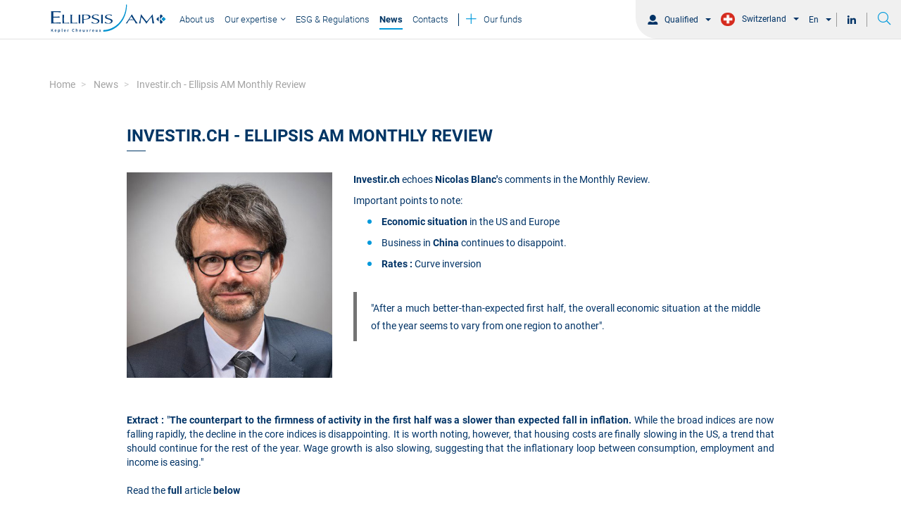

--- FILE ---
content_type: text/html;charset=UTF-8
request_url: https://www.ellipsis-am.com/che/en/pro/insights/press/investir-ch-ellipsis-ammonthlyreview
body_size: 33628
content:
<!DOCTYPE html>
<html lang="en">
<head>
    <meta http-equiv="Content-Type" content="text/html; charset=utf-8">
<meta http-equiv="X-UA-Compatible" content="IE=edge" />
<meta name="viewport" content="width=device-width, initial-scale=1">

	
		<meta name="title" content="Investir.ch - Ellipsis AM Monthly Review">
	
	
		<meta name="description" content="After a much better-than-expected first half, the overall economic situation at mid-year varies from one region to another.">
	
	
		<title>Investir.ch - Ellipsis AM Monthly Review</title>
	
	
		<link rel="canonical" href="https://www.ellipsis-am.com/che/en/pro/insights/press/investir-ch-ellipsis-ammonthlyreview">
	
	
		<meta property="og:title" content="Investir.ch - Ellipsis AM Monthly Review" />
	
	
		<meta property="og:Description" content="After a much better-than-expected first half, the overall economic situation at mid-year varies from one region to another." />
	
	
		<meta property="og:image" content="https://ellipsisprodcdn2.azureedge.net/cmsmedia/data/shared/imageFolder/small-crop-[id=1417]dan-schiumarini-dcl8esbsgis-unsplash-7535a56eeb8dfc21d88b88581812f6f181244098.jpg" />
	
	
		<meta property="og:image:alt" content="Picture" />
	

	
	
		
			<link rel="alternate" hreflang="fr" href="https://www.ellipsis-am.com/fra/fr/pro/actualite/presse/investir-ch-monthly-reviewdellipsis-am" />
		
			<link rel="alternate" hreflang="en-FR" href="https://www.ellipsis-am.com/fra/en/pro/insights/press/investir-ch-ellipsis-ammonthlyreview" />
		
			<link rel="alternate" hreflang="fr-CH" href="https://www.ellipsis-am.com/che/fr/pro/actualite/presse/investir-ch-monthly-reviewdellipsis-am" />
		
			<link rel="alternate" hreflang="en-CH" href="https://www.ellipsis-am.com/che/en/pro/insights/press/investir-ch-ellipsis-ammonthlyreview" />
		
			<link rel="alternate" hreflang="fr-IT" href="https://www.ellipsis-am.com/ita/fr/pro/actualite/presse/investir-ch-monthly-reviewdellipsis-am" />
		
			<link rel="alternate" hreflang="en-IT" href="https://www.ellipsis-am.com/ita/en/pro/insights/press/investir-ch-ellipsis-ammonthlyreview" />
		
			<link rel="alternate" hreflang="fr-LU" href="https://www.ellipsis-am.com/lux/fr/pro/actualite/presse/investir-ch-monthly-reviewdellipsis-am" />
		
			<link rel="alternate" hreflang="en-LU" href="https://www.ellipsis-am.com/lux/en/pro/insights/press/investir-ch-ellipsis-ammonthlyreview" />
		
			<link rel="alternate" hreflang="fr-ES" href="https://www.ellipsis-am.com/esp/fr/pro/actualite/presse/investir-ch-monthly-reviewdellipsis-am" />
		
			<link rel="alternate" hreflang="en-ES" href="https://www.ellipsis-am.com/esp/en/pro/insights/press/investir-ch-ellipsis-ammonthlyreview" />
		
			<link rel="alternate" hreflang="fr-OT" href="https://www.ellipsis-am.com/oth/fr/pro/actualite/presse/investir-ch-monthly-reviewdellipsis-am" />
		
			<link rel="alternate" hreflang="en-OT" href="https://www.ellipsis-am.com/oth/en/pro/insights/press/investir-ch-ellipsis-ammonthlyreview" />
		
	

    <link rel="icon"
	  href="https://ellipsisprodcdn2.azureedge.net/ui-kit/2025-04-23-f3e12244/resources/img/favicon.ico">
<link rel="preload" as="style" onload="this.onload=null;this.rel='stylesheet'"
	  href="/resources/css/styles-f36ffe296671c290086bd4cb9234c712.css">
<link rel="stylesheet" media="all"
	  href="https://ellipsisprodcdn2.azureedge.net/ui-kit/2025-04-23-f3e12244/resources/css/bootstrap-theme.css">
<link rel="stylesheet" media="all"
	  href="https://ellipsisprodcdn2.azureedge.net/ui-kit/2025-04-23-f3e12244/resources/css/custom-theme.css">
<link rel="preload" as="style" onload="this.onload=null;this.rel='stylesheet'"
	  href="https://ellipsisprodcdn2.azureedge.net/ui-kit/2025-04-23-f3e12244/resources/css/website-fonts.css">
<link rel="preload" as="style" onload="this.onload=null;this.rel='stylesheet'"
	  href="https://ellipsisprodcdn2.azureedge.net/ui-kit/2025-04-23-f3e12244/resources/css/font.css">

<link rel="stylesheet" media="all"
	href="https://fonts.googleapis.com/css?family=Archivo+Narrow:400,500,600,700|Roboto:300,400,500,700,900&display=swap">
<!-- Google Tag Manager -->

<script id="gtm-script-identifier" nonce="ZTdiY2VhMDNmZGE4NDRhZjkxZTQxOGQ3YjViNzg5M2Y">
	(function(w,d,s,l,i){w[l]=w[l]||[];w[l].push({'gtm.start':
				new Date().getTime(),event:'gtm.js'});var f=d.getElementsByTagName(s)[0],
			j=d.createElement(s),dl=l!='dataLayer'?'&l='+l:'';j.async=true;j.src=
			'https://www.googletagmanager.com/gtm.js?id='+i+dl;var n=d.querySelector('[nonce]');
		n&&j.setAttribute('nonce',n.nonce||n.getAttribute('nonce'))&&j.setAttribute('id','id-included-gtm-script');f.parentNode.insertBefore(j,f);
	})(window,document,'script','dataLayer',  "GTM-NJ47WXPQ");
</script>

<!-- End Google Tag Manager -->


</head>
    <body class="animate-search">
        
        <!-- Google Tag Manager (noscript) -->
        <noscript nonce="ZTdiY2VhMDNmZGE4NDRhZjkxZTQxOGQ3YjViNzg5M2Y">
            <iframe src="https://www.googletagmanager.com/ns.html?id=GTM-NJ47WXPQ"
                    height="0" width="0" style="display:none;visibility:hidden">
            </iframe>
        </noscript>
        <!-- End Google Tag Manager (noscript) -->
        
        <!-- This file contains the header template which will be included in every page -->
<header class="cd-main-header animate-search">
    <nav class="m-nav">
        
  <ellipsis-super-header
    page-context="{&quot;countryCode&quot;:&quot;CHE&quot;,&quot;countryName&quot;:&quot;Switzerland&quot;,&quot;googleCountryCode&quot;:&quot;CH&quot;,&quot;domainName&quot;:&quot;www.ellipsis-am.com&quot;,&quot;bcp47Code&quot;:&quot;en-GB&quot;,&quot;languageName&quot;:&quot;English&quot;,&quot;gtmCode&quot;:&quot;GTM-NJ47WXPQ&quot;,&quot;languageCode&quot;:&quot;en&quot;,&quot;userProfileName&quot;:&quot;PRO&quot;,&quot;userProfileSlug&quot;:&quot;pro&quot;}"
    page-id="580"
    page-type="CUSTOMPAGE"
  >
  </ellipsis-super-header>



        <div class="container d-flex">


            <div id="logo-trigger">

                
                    <a id="logo-container" class="navbar-brand" href="//www.ellipsis-am.com/che/en/pro"></a>
                
                
            </div>

            
                <div class="m-nav-content">
                     <ul class="slimmenu">
                         <div class="m-nav-ul">
                            <!-- Iterate over each menu in 'page_data.headerMenuData.menus' -->
                            
                                 <!-- Parent menu item -->
                            <li>

                                    <!-- If the parent menu is clickable, display it as a link -->
                                    
                                        <a href="/che/en/pro/about-us">

                                                

                                            
                                                      <span class="btn-nos-fonds">
                                               About us
                                                      </span>
                                            



                                        </a>
                                    

                                    <!-- If the parent menu is not clickable, just display the title -->
                                    

                                    <!-- if menu have Children  (sub-menus) -->
                                    

                            </li>
                         
                                 <!-- Parent menu item -->
                            <li class="search-menu-item">

                                    <!-- If the parent menu is clickable, display it as a link -->
                                    

                                    <!-- If the parent menu is not clickable, just display the title -->
                                    
                                        <a>
                                            <span class="btn-nos-fonds" >
                                                
                                                <span>
                                                    Our expertise
                                                </span>
                                           </span>
                                        </a>
                                    

                                    <!-- if menu have Children  (sub-menus) -->
                                    

                                            <ul class="m-menu-short-item">
                                                
                                                    <li class="m-nav-column-item">
                                                                <!-- If the child menu is clickable -->
                                                                
                                                                    <a class="m-nav-column-title" href="/che/en/pro/our-expertise/convertibles-credit">
                                                                        Convertibles &amp; Credit
                                                                    </a>
                                                                

                                                                <!-- If the child menu is not clickable -->
                                                                
                                                    </li>
                                                
                                                    <li class="m-nav-column-item">
                                                                <!-- If the child menu is clickable -->
                                                                
                                                                    <a class="m-nav-column-title" href="/che/en/pro/our-expertise/overlay-customised-portfolio-solutions">
                                                                        Alternative &amp; Risk Mitigation Strategies
                                                                    </a>
                                                                

                                                                <!-- If the child menu is not clickable -->
                                                                
                                                    </li>
                                                
                                                    <li class="m-nav-column-item">
                                                                <!-- If the child menu is clickable -->
                                                                
                                                                    <a class="m-nav-column-title" href="/che/en/pro/our-expertise/solution-funds/our-expertise-solution-funds">
                                                                        Solution Funds
                                                                    </a>
                                                                

                                                                <!-- If the child menu is not clickable -->
                                                                
                                                    </li>
                                                
                                            </ul>
                                    

                            </li>
                         
                                 <!-- Parent menu item -->
                            <li>

                                    <!-- If the parent menu is clickable, display it as a link -->
                                    
                                        <a href="/che/en/pro/esg-regulatory">

                                                

                                            
                                                      <span class="btn-nos-fonds">
                                               ESG &amp; Regulations
                                                      </span>
                                            



                                        </a>
                                    

                                    <!-- If the parent menu is not clickable, just display the title -->
                                    

                                    <!-- if menu have Children  (sub-menus) -->
                                    

                            </li>
                         
                                 <!-- Parent menu item -->
                            <li class=" active ">

                                    <!-- If the parent menu is clickable, display it as a link -->
                                    
                                        <a href="/che/en/pro/insights">

                                                

                                            
                                                      <span class="btn-nos-fonds">
                                               News
                                                      </span>
                                            



                                        </a>
                                    

                                    <!-- If the parent menu is not clickable, just display the title -->
                                    

                                    <!-- if menu have Children  (sub-menus) -->
                                    

                            </li>
                         
                                 <!-- Parent menu item -->
                            <li>

                                    <!-- If the parent menu is clickable, display it as a link -->
                                    
                                        <a href="/che/en/pro/contacts">

                                                

                                            
                                                      <span class="btn-nos-fonds">
                                               Contacts
                                                      </span>
                                            



                                        </a>
                                    

                                    <!-- If the parent menu is not clickable, just display the title -->
                                    

                                    <!-- if menu have Children  (sub-menus) -->
                                    

                            </li>
                         
                                 <!-- Parent menu item -->
                            <li class="higlighted-menu-item">

                                    <!-- If the parent menu is clickable, display it as a link -->
                                    
                                        <a href="/che/en/pro/funds/range">

                                                
                                                      <span class="btn-nos-fonds">
                                                    <i class="fal fa-plus text-secondary mr-4 font-size-22"></i>
                                                          Our funds
                                                      </span>
                                                

                                            



                                        </a>
                                    

                                    <!-- If the parent menu is not clickable, just display the title -->
                                    

                                    <!-- if menu have Children  (sub-menus) -->
                                    

                            </li>
                         

                    </div>
                 </ul>
                </div>


            
        </div>
    </nav>
</header>


    <div class="el-breadcrumb-top-header-wrapper d-sm-none w-100">
        <section>
            <div class="container">
                <div class="d-flex justify-content-between el-breadcrumb">
                    <ol class="breadcrumb">
                        <li class="breadcrumb-item">
                            <a href="//www.ellipsis-am.com/che/en/pro">Home</a>
                        </li>
                        
                            <li class="breadcrumb-item">
                                 <a href="//www.ellipsis-am.com/che/en/pro/insights">News</a>

                            </li>
                        
                            <li class="breadcrumb-item">
                                 <a href="//www.ellipsis-am.com/che/en/pro/insights/press/investir-ch-ellipsis-ammonthlyreview">Investir.ch - Ellipsis AM Monthly Review</a>

                            </li>
                        
                    </ol>
                </div>
            </div>
        </section>
    </div>




        <script src="https://ellipsisprodcdn2.azureedge.net/widgets-assets/bridge/js/3.0.5/widget-dependencies.min.js"></script>
        <div class="page-wrapper">
            <style data-origin="gm-Style"><!--{" > section:nth-child(3)":{"xs":"{\"padding-bottom\":\"px\"}","sm":"{\"padding-bottom\":\"px\"}","md":"{\"padding-top\":\"80px\",\"padding-bottom\":\"180px\"}"}," > section:nth-child(3) > div:nth-child(1) > div:nth-child(1) > div:nth-child(1) > section:nth-child(1)":{"sm":"{\"margin-top\":\"30px\"}","md":"{\"margin-top\":\"80px\"}"}," > section:nth-child(3) > div:nth-child(1) > div:nth-child(1) > div:nth-child(1) > section:nth-child(1) > div:nth-child(1) > div:nth-child(1) > div:nth-child(1) > section:nth-child(2)":{"md":"{\"padding-bottom\":\"50px\"}"}," > section:nth-child(3) > div:nth-child(1) > div:nth-child(1) > div:nth-child(1) > section:nth-child(1) > div:nth-child(1) > div:nth-child(1) > div:nth-child(1) > section:nth-child(2) > div:nth-child(1) > div:nth-child(1) > div:nth-child(1)":{"md":"{\"background-image\":\"url(https://ellipsisprodcdn2.azureedge.net/cmsmedia/data/shared/imageFolder/nicolas-blanc-8cdb6e2373f99a78c759bdb645cb42ffc21e2ff7.jpg)\",\"background-position\":\"left center\",\"background-repeat\":\"no-repeat\",\"background-size\":\"contain\"}"}," > section:nth-child(3) > div:nth-child(1) > div:nth-child(1) > div:nth-child(1) > section:nth-child(1) > div:nth-child(1) > div:nth-child(1) > div:nth-child(1) > section:nth-child(2) > div:nth-child(1) > div:nth-child(1) > div:nth-child(2) > div:nth-child(1)":{"md":"{\"margin-bottom\":\"30px\"}"}," > section:nth-child(3) > div:nth-child(1) > div:nth-child(1) > div:nth-child(1) > section:nth-child(1) > div:nth-child(1) > div:nth-child(1) > div:nth-child(1) > div:nth-child(3)":{"md":"{\"padding-bottom\":\"px\",\"margin-bottom\":\"30px\",\"margin-top\":null}"}}-->                @media (max-width: 767px) { .m-component-822049229 { padding-top: 80px; padding-bottom: 180px; }.m-component-1402790489 { margin-top: 30px; }.m-component-4187417512 { padding-bottom: 50px; }.m-component-2796757681 { background-image: url("https://ellipsisprodcdn2.azureedge.net/cmsmedia/data/shared/imageFolder/nicolas-blanc-8cdb6e2373f99a78c759bdb645cb42ffc21e2ff7.jpg"); background-position: left center; background-repeat: no-repeat; background-size: contain; }.m-component-2514632031 { margin-bottom: 30px; }.m-component-3613209453 { margin-bottom: 30px; } }                @media (min-width: 768px) and (max-width: 1023px) { .m-component-822049229 { padding-top: 80px; padding-bottom: 180px; }.m-component-1402790489 { margin-top: 30px; }.m-component-4187417512 { padding-bottom: 50px; }.m-component-2796757681 { background-image: url("https://ellipsisprodcdn2.azureedge.net/cmsmedia/data/shared/imageFolder/nicolas-blanc-8cdb6e2373f99a78c759bdb645cb42ffc21e2ff7.jpg"); background-position: left center; background-repeat: no-repeat; background-size: contain; }.m-component-2514632031 { margin-bottom: 30px; }.m-component-3613209453 { margin-bottom: 30px; } }                @media (min-width: 1024px) { .m-component-822049229 { padding-top: 80px; padding-bottom: 180px; }.m-component-1402790489 { margin-top: 80px; }.m-component-4187417512 { padding-bottom: 50px; }.m-component-2796757681 { background-image: url("https://ellipsisprodcdn2.azureedge.net/cmsmedia/data/shared/imageFolder/nicolas-blanc-8cdb6e2373f99a78c759bdb645cb42ffc21e2ff7.jpg"); background-position: left center; background-repeat: no-repeat; background-size: contain; }.m-component-2514632031 { margin-bottom: 30px; }.m-component-3613209453 { margin-bottom: 30px; } }</style><div></div><section class="m-component-822049229">    <div class="container">        <div class="row ui-sortable">            <div class="col-md-12 col-sm-12 col-xs-12 ui-sortable">                <section class="am-internal-section am-listing m-component-1402790489">                    <div class="container-fluid">                        <div class="row ui-sortable">                            <div class="col-md-10 margin-auto col-xs-12 col-sm-12  ui-sortable">                                                                                                                                                                                                                                                                                                                                                                                                                                                                                                                                                                                                                                                                                                                                                                                                                                                                                                                                <div class="gm-content"><h2 class="h2-title-insights mb-5   ">Investir.ch - Ellipsis AM Monthly Review</h2></div>                                <section class="am-internal-section am-listing m-component-4187417512">                                    <div class="container-fluid">                                        <div class="row ui-sortable">                                            <div class="col-md-4 col-xs-12 col-sm-4 pl-0  mb-xs-4 left-image-insight   image-left-insight-model  ui-sortable m-component-2796757681"></div>                                            <div class="col-md-8 col-sm-8 col-xs-12 pr-0  pl-xs-0  ui-sortable">                                                                                                                                                                                                                                                                                                                                                                                                                                                                                                                                                                                                                                                                                                                                                                                                                                                                                                                                                <div class="section-text-list-with-bullet-before gm-content m-component-2514632031" data-gm-custom-html=""><p><span style="font-family:&quot;Roboto Bold&quot;;">Investir.ch</span>&#xa0;<span style="font-family:&quot;Roboto Regular&quot;;">echoes&#xa0;</span><span style="font-family:&quot;Roboto Bold&quot;;">Nicolas Blanc'</span>s comments in the Monthly Review.</p><p>Important points to note:</p><ul style="padding: revert;">	<li><span style="font-family:&quot;Roboto Bold&quot;;">Economic situation&#xa0;</span><span style="font-family:&quot;Roboto Regular&quot;;"> in the US and Europe</span></li>	<li><span style="font-family:&quot;Roboto Regular&quot;;">Business in </span><span style="font-family:&quot;Roboto Bold&quot;;">&#xa0;China </span><span style="font-family:&quot;Roboto Regular&quot;;">&#xa0;continues to disappoint.</span></li>	<li><span style="font-family:&quot;Roboto Bold&quot;;">Rates :</span>&#xa0;Curve inversion&#xa0;</li></ul><blockquote><p style="text-align: justify;"><span style="font-family:&quot;Roboto Regular&quot;;"><span style="font-size:14px;">"After a much better-than-expected first half, the overall economic situation at the middle of the year seems to vary from one region to another".</span></span></p></blockquote></div>                                            </div>                                        </div>                                    </div>                                </section>                                                                                                                                                                                                                                                                                                                                                                                                                                                                                                                                                                                                                                                                                                                                                                                                                                                                                                                                <div class="section-text-list-with-bullet-before  gm-content m-component-3613209453" data-gm-custom-html=""><p style="text-align: justify;"><span style="font-family:&quot;Roboto Bold&quot;;">Extract :&#xa0;</span>"<span style="font-family:&quot;Roboto Bold&quot;;">The counterpart to the firmness of activity in the first half was a slower than expected fall in inflation.</span> While the broad indices are now falling rapidly, the decline in the core indices is disappointing. It is worth noting, however, that housing costs are finally slowing in the US, a trend that should continue for the rest of the year. Wage growth is also slowing, suggesting that the inflationary loop between consumption, employment and income is easing."<br /><br />Read the&#xa0;<span style="font-family:&quot;Roboto Bold&quot;;">full&#xa0;</span>article&#xa0;<span style="font-family:&quot;Roboto Bold&quot;;">below</span></p></div>                                                                                                                                                                                                                                                                                                                                                                                                                                                                                                                                                                                                                                                                                                                                                                                                                                                                                                                                <div class="gm-content">                                    <a class="btn btn-secondary " href="https://www.investir.ch/article/situation-conjoncturelle-contrastee/" data-minotore-link-type="EXTERNAL_LINK" data-minotore-link-type-context="links-by-country" target="_blank" rel="nofollow">Read article [Only in french]</a>                                </div>                            </div>                        </div>                    </div>                </section>            </div>        </div>    </div></section>
            

        </div>
        <div class="footer">
            <footer class="el-footer">
    <div class="container-fluid">
        <div class="row align-items-center">
            <div class="col-md-3 col-sm-3 col-xs-12">
                <span class="font-size-16 text-gray-lighter-1">© Ellipsis AM 2026<br>112 Av. Kléber, 75116 Paris</span>
            </div>
            <div class="col-md-9 col-sm-9 col-xs-12 pl-sm-5 pl-xs-4">
                
                            <ul class="font-size-16 list-link-footer">
                                
                                    <li class="line-height-normal list-menu-footer"><a title="Legal Notice Cookies /GDPR"
                                                                              href="/che/en/pro/cookies-policy">
                                        <span>Legal Notice Cookies /GDPR</span></a>
                                    </li>
                                
                                    <li class="line-height-normal list-menu-footer"><a title="Contacts"
                                                                              href="/che/en/pro/contacts">
                                        <span>Contacts</span></a>
                                    </li>
                                
                                    <li class="line-height-normal list-menu-footer"><a title="Legal information"
                                                                              href="/che/en/pro/terms-and-conditions">
                                        <span>Legal information</span></a>
                                    </li>
                                
                                <li class="linkedin-action line-height-normal">
                                    <a href="https://www.linkedin.com/company/ellipsis-am/">
                                        <i class="fa-linkedin-in fab font-size-20 text-primary pl-4"></i>
                                    </a>
                                </li>
                            </ul>
                
            </div>
        </div>
    </div>
</footer>



        </div>
        
        
<script  src="https://ellipsisprodcdn2.azureedge.net/ui-kit/2025-04-23-f3e12244/resources/js/jquery.min.js"></script>
<script  src="https://ellipsisprodcdn2.azureedge.net/ui-kit/2025-04-23-f3e12244/resources/js/bootstrap.min.js"></script>
<script  src="https://ellipsisprodcdn2.azureedge.net/ui-kit/2025-04-23-f3e12244/resources/js/jquery.slimmenu.min.js"></script>
<script  src="https://ellipsisprodcdn2.azureedge.net/ui-kit/2025-04-23-f3e12244/resources/js/menuscript.js"></script>
<script  src="https://ellipsisprodcdn2.azureedge.net/ui-kit/2025-04-23-f3e12244/resources/js/lottie.js"></script>
<script  src="https://ellipsisprodcdn2.azureedge.net/ui-kit/2025-04-23-f3e12244/resources/js/logoanimation.js"></script>
<script  src="https://ellipsisprodcdn2.azureedge.net/ui-kit/2025-04-23-f3e12244/resources/js/m-custom.js"></script>
<script defer="defer"  src="https://ellipsisprodcdn2.azureedge.net/widgets-assets/super-header/0.0.21/ellipsis-super-header.js"></script>



<script defer="defer"  src="https://ellipsisprodcdn2.azureedge.net/ui-kit/2025-04-23-f3e12244/resources/js/bootstrap-hover-dropdown.min.js"></script>
<script defer="defer"  src="https://ellipsisprodcdn2.azureedge.net/ui-kit/2025-04-23-f3e12244/resources/js/m-searchbar.js"></script>
<script  src="/resources/js/views-number/incrementViewsNumber-df89d304d8e4f840e59563dd40c6dd8d.js"></script>
<script>
incrementViewsNumber();
</script>
<script>
    jQuery(document).on('click', '.navbar-toggle', function(e) {
        if($('body').hasClass('overflow-hidden')){
            $('body').removeClass('overflow-hidden');
        }
        else{
            $('body').addClass('overflow-hidden');
        }
    });
    jQuery(document).on('click', '.mega-dropdown', function(e) {
        e.stopPropagation();
    });
</script>


        
        
        

    <script src="/resources/js/thirdparty-blocker/main-67640c0dd00a9b0324cfa909a3aa4656.js"></script>
    <script  type="text/javascript">
        $(function() {
            const blockedThirdPartyMessage = {partOne:{French: "Pour visualiser ce contenu, veuillez ",English: "To view this content you need to"},partTwo:{French: "activer les cookies lies aux composants externes",English: "enable third party cookies"}};
            refresh_third_party_media_frames(
                blockedThirdPartyMessage.partOne[localStorage.languageName],
                blockedThirdPartyMessage.partTwo[localStorage.languageName],
                ["youtu", "linked"]
            );
            window.globalConsentManagementAPI.subscribeToConsentChange(function() {
                refresh_third_party_media_frames(
                    blockedThirdPartyMessage.partOne[localStorage.languageName],
                    blockedThirdPartyMessage.partTwo[localStorage.languageName],
                    ["youtu", "linked"]
                );
            });
        });
    </script>
    <script src="https://ellipsisprodcdn2.azureedge.net/widgets-assets/bridge/js/bridgewidget.js"></script>
    </body>
</html>


--- FILE ---
content_type: text/css; charset=utf-8
request_url: https://ellipsisprodcdn2.azureedge.net/ui-kit/2025-04-23-f3e12244/resources/css/custom-theme.css
body_size: 56190
content:
.btn-default-default{color:#fff;background-image:none;background-color:rgba(0,0,0,0);border:1px solid rgba(0,0,0,0)}.btn-default-default:hover{color:#333;background-color:rgba(0,0,0,0);border:1px solid rgba(0,0,0,0)}.btn-default-default:focus,.btn-default-default.focus{color:#333;background-color:rgba(0,0,0,0);border:1px solid rgba(0,0,0,0)}.btn-default-default:active,.btn-default-default.active,.open>.btn-default-default.dropdown-toggle{color:#333;background-color:rgba(0,0,0,0);border:1px solid rgba(0,0,0,0)}.btn-default-default:active:hover,.btn-default-default:active:focus,.btn-default-default:active.focus,.btn-default-default.active:hover,.btn-default-default.active:focus,.btn-default-default.active.focus,.open>.btn-default-default.dropdown-toggle:hover,.open>.btn-default-default.dropdown-toggle:focus,.open>.btn-default-default.dropdown-toggle.focus{color:#333;background-color:hsl(0,0%,83%);border-color:hsl(0,0%,75%)}.btn-default-default.disabled:focus,.btn-default-default.disabled.focus,.btn-default-default:disabled:focus,.btn-default-default:disabled.focus{color:#fff}.btn-default-default.disabled:hover,.btn-default-default:disabled:hover{color:#fff}.btn-default-primary{color:#036;background-image:none;background-color:rgba(0,0,0,0);border:1px solid rgba(0,0,0,0)}.btn-default-primary:hover{color:#333;background-color:rgba(0,0,0,0);border:1px solid rgba(0,0,0,0)}.btn-default-primary:focus,.btn-default-primary.focus{color:#333;background-color:rgba(0,0,0,0);border:1px solid rgba(0,0,0,0)}.btn-default-primary:active,.btn-default-primary.active,.open>.btn-default-primary.dropdown-toggle{color:#333;background-color:rgba(0,0,0,0);border:1px solid rgba(0,0,0,0)}.btn-default-primary:active:hover,.btn-default-primary:active:focus,.btn-default-primary:active.focus,.btn-default-primary.active:hover,.btn-default-primary.active:focus,.btn-default-primary.active.focus,.open>.btn-default-primary.dropdown-toggle:hover,.open>.btn-default-primary.dropdown-toggle:focus,.open>.btn-default-primary.dropdown-toggle.focus{color:#333;background-color:rgb(0,7.65,15.3);border-color:#000}.btn-default-primary.disabled:focus,.btn-default-primary.disabled.focus,.btn-default-primary:disabled:focus,.btn-default-primary:disabled.focus{color:#06c}.btn-default-primary.disabled:hover,.btn-default-primary:disabled:hover{color:#06c}.btn-default-info{color:#f07d00;background-image:none;background-color:rgba(0,0,0,0);border:1px solid rgba(0,0,0,0)}.btn-default-info:hover{color:#333;background-color:rgba(0,0,0,0);border:1px solid rgba(0,0,0,0)}.btn-default-info:focus,.btn-default-info.focus{color:#333;background-color:rgba(0,0,0,0);border:1px solid rgba(0,0,0,0)}.btn-default-info:active,.btn-default-info.active,.open>.btn-default-info.dropdown-toggle{color:#333;background-color:rgba(0,0,0,0);border:1px solid rgba(0,0,0,0)}.btn-default-info:active:hover,.btn-default-info:active:focus,.btn-default-info:active.focus,.btn-default-info.active:hover,.btn-default-info.active:focus,.btn-default-info.active.focus,.open>.btn-default-info.dropdown-toggle:hover,.open>.btn-default-info.dropdown-toggle:focus,.open>.btn-default-info.dropdown-toggle.focus{color:#333;background-color:rgb(153.3,79.84375,0);border-color:rgb(112.5,58.59375,0)}.btn-default-info.disabled:focus,.btn-default-info.disabled.focus,.btn-default-info:disabled:focus,.btn-default-info:disabled.focus{color:rgb(255,174.5,87)}.btn-default-info.disabled:hover,.btn-default-info:disabled:hover{color:rgb(255,174.5,87)}.btn-default-success{color:#39b2b6;background-image:none;background-color:rgba(0,0,0,0);border:1px solid rgba(0,0,0,0)}.btn-default-success:hover{color:#333;background-color:rgba(0,0,0,0);border:1px solid rgba(0,0,0,0)}.btn-default-success:focus,.btn-default-success.focus{color:#333;background-color:rgba(0,0,0,0);border:1px solid rgba(0,0,0,0)}.btn-default-success:active,.btn-default-success.active,.open>.btn-default-success.dropdown-toggle{color:#333;background-color:rgba(0,0,0,0);border:1px solid rgba(0,0,0,0)}.btn-default-success:active:hover,.btn-default-success:active:focus,.btn-default-success:active.focus,.btn-default-success.active:hover,.btn-default-success.active:focus,.btn-default-success.active.focus,.open>.btn-default-success.dropdown-toggle:hover,.open>.btn-default-success.dropdown-toggle:focus,.open>.btn-default-success.dropdown-toggle.focus{color:#333;background-color:hsl(181.92,52.3012552301%,29.862745098%);border-color:hsl(181.92,52.3012552301%,21.862745098%)}.btn-default-success.disabled:focus,.btn-default-success.disabled.focus,.btn-default-success:disabled:focus,.btn-default-success:disabled.focus{color:hsl(181.92,52.3012552301%,66.862745098%)}.btn-default-success.disabled:hover,.btn-default-success:disabled:hover{color:hsl(181.92,52.3012552301%,66.862745098%)}.btn-default-warning{color:#f07d00;background-image:none;background-color:rgba(0,0,0,0);border:1px solid rgba(0,0,0,0)}.btn-default-warning:hover{color:#333;background-color:rgba(0,0,0,0);border:1px solid rgba(0,0,0,0)}.btn-default-warning:focus,.btn-default-warning.focus{color:#333;background-color:rgba(0,0,0,0);border:1px solid rgba(0,0,0,0)}.btn-default-warning:active,.btn-default-warning.active,.open>.btn-default-warning.dropdown-toggle{color:#333;background-color:rgba(0,0,0,0);border:1px solid rgba(0,0,0,0)}.btn-default-warning:active:hover,.btn-default-warning:active:focus,.btn-default-warning:active.focus,.btn-default-warning.active:hover,.btn-default-warning.active:focus,.btn-default-warning.active.focus,.open>.btn-default-warning.dropdown-toggle:hover,.open>.btn-default-warning.dropdown-toggle:focus,.open>.btn-default-warning.dropdown-toggle.focus{color:#333;background-color:rgb(153.3,79.84375,0);border-color:rgb(112.5,58.59375,0)}.btn-default-warning.disabled:focus,.btn-default-warning.disabled.focus,.btn-default-warning:disabled:focus,.btn-default-warning:disabled.focus{color:rgb(255,174.5,87)}.btn-default-warning.disabled:hover,.btn-default-warning:disabled:hover{color:rgb(255,174.5,87)}.btn-default-danger{color:#e50046;background-image:none;background-color:rgba(0,0,0,0);border:1px solid rgba(0,0,0,0)}.btn-default-danger:hover{color:#333;background-color:rgba(0,0,0,0);border:1px solid rgba(0,0,0,0)}.btn-default-danger:focus,.btn-default-danger.focus{color:#333;background-color:rgba(0,0,0,0);border:1px solid rgba(0,0,0,0)}.btn-default-danger:active,.btn-default-danger.active,.open>.btn-default-danger.dropdown-toggle{color:#333;background-color:rgba(0,0,0,0);border:1px solid rgba(0,0,0,0)}.btn-default-danger:active:hover,.btn-default-danger:active:focus,.btn-default-danger:active.focus,.btn-default-danger.active:hover,.btn-default-danger.active:focus,.btn-default-danger.active.focus,.open>.btn-default-danger.dropdown-toggle:hover,.open>.btn-default-danger.dropdown-toggle:focus,.open>.btn-default-danger.dropdown-toggle.focus{color:#333;background-color:rgb(142.3,0,43.4978165939);border-color:rgb(101.5,0,31.0262008734)}.btn-default-danger.disabled:focus,.btn-default-danger.disabled.focus,.btn-default-danger:disabled:focus,.btn-default-danger:disabled.focus{color:rgb(255,76,130.7161572052)}.btn-default-danger.disabled:hover,.btn-default-danger:disabled:hover{color:rgb(255,76,130.7161572052)}/*!
 * Bootstrap v3.4.1 (https://getbootstrap.com/)
 * Copyright 2011-2019 Twitter, Inc.
 * Licensed under MIT (https://github.com/twbs/bootstrap/blob/master/LICENSE)
 *//*! normalize.css v3.0.3 | MIT License | github.com/necolas/normalize.css */html{font-family:sans-serif;-ms-text-size-adjust:100%;-webkit-text-size-adjust:100%}body{margin:0}article,aside,details,figcaption,figure,footer,header,hgroup,main,menu,nav,section,summary{display:block}audio,canvas,progress,video{display:inline-block;vertical-align:baseline}audio:not([controls]){display:none;height:0}[hidden],template{display:none}a{background-color:rgba(0,0,0,0)}a:active,a:hover{outline:0}abbr[title]{border-bottom:none;text-decoration:underline;text-decoration:underline dotted}dfn{font-style:italic}h1{font-size:2em;margin:.67em 0}mark{background:#ff0;color:#000}small{font-size:80%}sub,sup{font-size:75%;line-height:0;position:relative;vertical-align:baseline}sup{top:-0.5em}sub{bottom:-0.25em}img{border:0}svg:not(:root){overflow:hidden}figure{margin:1em 40px}hr{box-sizing:content-box;height:0}pre{overflow:auto}code,kbd,pre,samp{font-family:monospace,monospace;font-size:1em}button,input,optgroup,select,textarea{color:inherit;font:inherit;margin:0}button{overflow:visible}button,select{text-transform:none}button,html input[type=button],input[type=reset],input[type=submit]{-webkit-appearance:button;cursor:pointer}button[disabled],html input[disabled]{cursor:default}button::-moz-focus-inner,input::-moz-focus-inner{border:0;padding:0}input{line-height:normal}input[type=checkbox],input[type=radio]{box-sizing:border-box;padding:0}input[type=number]::-webkit-inner-spin-button,input[type=number]::-webkit-outer-spin-button{height:auto}input[type=search]{-webkit-appearance:textfield;box-sizing:content-box}input[type=search]::-webkit-search-cancel-button,input[type=search]::-webkit-search-decoration{-webkit-appearance:none}fieldset{border:1px solid silver;margin:0 2px;padding:.35em .625em .75em}legend{border:0;padding:0}textarea{overflow:auto}table{border-collapse:collapse;border-spacing:0}td,th{padding:0}/*! Source: https://github.com/h5bp/html5-boilerplate/blob/master/src/css/main.css */@media print{*,*:before,*:after{color:#000 !important;text-shadow:none !important;background:rgba(0,0,0,0) !important;box-shadow:none !important}a,a:visited{text-decoration:underline}a[href]:after{content:" (" attr(href) ")"}abbr[title]:after{content:" (" attr(title) ")"}a[href^="#"]:after,a[href^="javascript:"]:after{content:""}pre,blockquote{border:1px solid #999;page-break-inside:avoid}thead{display:table-header-group}tr,img{page-break-inside:avoid}img{max-width:100% !important}p,h2,h3{orphans:3;widows:3}h2,h3{page-break-after:avoid}.navbar{display:none}.btn>.caret,.dropup>.btn>.caret{border-top-color:#000 !important}.label{border:1px solid #000}.table{border-collapse:collapse !important}.table td,.table th{background-color:#fff !important}.table-bordered th,.table-bordered td{border:1px solid #ddd !important}}*{-webkit-box-sizing:border-box;-moz-box-sizing:border-box;box-sizing:border-box}*:before,*:after{-webkit-box-sizing:border-box;-moz-box-sizing:border-box;box-sizing:border-box}html{font-size:10px;-webkit-tap-highlight-color:rgba(0,0,0,0)}body{font-family:"Roboto Regular";font-size:14px;font-weight:300;line-height:1.42857143;color:#036;background-color:#fff}input,button,select,textarea{font-family:inherit;font-size:inherit;line-height:inherit}a{color:#f07d00;text-decoration:none}a:hover,a:focus{color:rgb(163.5,85.15625,0);text-decoration:underline}a:focus{outline:5px auto -webkit-focus-ring-color;outline-offset:-2px}figure{margin:0}img{vertical-align:middle}.img-responsive{display:block;max-width:100%;height:auto}.img-rounded{border-radius:100%}.img-thumbnail{padding:4px;line-height:1.42857143;background-color:#fff;border:1px solid #ddd;border-radius:0;-webkit-transition:all .2s ease-in-out;-o-transition:all .2s ease-in-out;transition:all .2s ease-in-out;display:inline-block;max-width:100%;height:auto}.img-circle{border-radius:50%}hr{margin-top:20px;margin-bottom:20px;border:0;border-top:1px solid #747474}.sr-only{position:absolute;width:1px;height:1px;padding:0;margin:-1px;overflow:hidden;clip:rect(0, 0, 0, 0);border:0}.sr-only-focusable:active,.sr-only-focusable:focus{position:static;width:auto;height:auto;margin:0;overflow:visible;clip:auto}[role=button]{cursor:pointer}h1,h2,h3,h4,h5,h6,.h1,.h2,.h3,.h4,.h5,.h6{font-family:"Roboto Regular";line-height:1.1;color:inherit;font-weight:normal}h1 small,h1 .small,h2 small,h2 .small,h3 small,h3 .small,h4 small,h4 .small,h5 small,h5 .small,h6 small,h6 .small,.h1 small,.h1 .small,.h2 small,.h2 .small,.h3 small,.h3 .small,.h4 small,.h4 .small,.h5 small,.h5 .small,.h6 small,.h6 .small{line-height:1;color:#747474}h1,.h1,h2,.h2,h3,.h3{margin-top:20px;margin-bottom:10px}h1 small,h1 .small,.h1 small,.h1 .small,h2 small,h2 .small,.h2 small,.h2 .small,h3 small,h3 .small,.h3 small,.h3 .small{font-size:65%}h4,.h4,h5,.h5,h6,.h6{margin-top:10px;margin-bottom:10px}h4 small,h4 .small,.h4 small,.h4 .small,h5 small,h5 .small,.h5 small,.h5 .small,h6 small,h6 .small,.h6 small,.h6 .small{font-size:75%}h1,.h1,.font-size-1{font-size:3.571em}h2,.h2,.font-size-2{font-size:2.714em}h3,.h3,.font-size-3{font-size:1.285em;font-family:"Roboto Regular"}h4,.h4,.font-size-4{font-size:1.285em}h5,.h5,.font-size-5{font-size:1.142em}h6,.h6,.font-size-6{font-size:1em}.font-size-small{font-size:small}.font-size-smaller{font-size:smaller}.font-size-small{font-size:small}.font-primary{font-family:"Roboto Regular" !important}p{margin:0 0 10px;font-weight:300}.lead{margin-bottom:20px;font-size:16px;line-height:1.4}@media(min-width: 768px){.lead{font-size:21px}}small,.small{font-size:85%}mark,.mark{padding:.2em;background-color:#fcf8e3}.text-italique{font-style:italic}.text-underline{text-decoration:underline !important}.text-underline-none{text-decoration:none !important}.text-left{text-align:left !important}.text-right{text-align:right !important}.text-center{text-align:center !important}.text-justify{text-align:justify !important}.text-nowrap{white-space:nowrap !important}.text-lowercase{text-transform:lowercase}.text-uppercase,.initialism{text-transform:uppercase}.text-capitalize{text-transform:capitalize}.text-muted{color:#747474}.text-default{color:#fff !important}a.text-default:hover,a.text-default:focus{color:hsl(0,0%,90%)}.text-white{color:#fff !important}a.text-white:hover,a.text-white:focus{color:hsl(0,0%,90%)}.text-dark{color:#000 !important}a.text-dark:hover,a.text-dark:focus{color:#000}.text-primary{color:#036 !important}a.text-primary:hover,a.text-primary:focus{color:rgb(0,25.5,51)}.text-secondary{color:#0099db !important}a.text-secondary:hover,a.text-secondary:focus{color:rgb(0,117.3698630137,168)}.text-tertiary{color:#cfb0a1 !important}a.text-tertiary:hover,a.text-tertiary:focus{color:hsl(19.5652173913,32.3943661972%,62.1568627451%)}.text-success{color:#39b2b6 !important}a.text-success:hover,a.text-success:focus{color:hsl(181.92,52.3012552301%,36.862745098%)}.text-info{color:#f07d00 !important}a.text-info:hover,a.text-info:focus{color:rgb(189,98.4375,0)}.text-warning{color:#f07d00 !important}a.text-warning:hover,a.text-warning:focus{color:rgb(189,98.4375,0)}.text-danger{color:#e50046 !important}a.text-danger:hover,a.text-danger:focus{color:rgb(178,0,54.4104803493)}.text-secondary-color-1{color:#ccf0ff !important}a.text-secondary-color-1:hover,a.text-secondary-color-1:focus{color:#99e1ff}.text-secondary-color-2{color:#f4fbfe !important}a.text-secondary-color-2:hover,a.text-secondary-color-2:focus{color:rgb(197.25,234,249.75)}.text-secondary-color-3{color:#003665 !important}a.text-secondary-color-3:hover,a.text-secondary-color-3:focus{color:rgb(0,26.7326732673,50)}.text-secondary-color-4{color:#afdaff !important}a.text-secondary-color-4:hover,a.text-secondary-color-4:focus{color:rgb(124,194.4125,255)}.text-secondary-color-5{color:#cfb0a1 !important}a.text-secondary-color-5:hover,a.text-secondary-color-5:focus{color:hsl(19.5652173913,32.3943661972%,62.1568627451%)}.text-secondary-color-6{color:#faf7f5 !important}a.text-secondary-color-6:hover,a.text-secondary-color-6:focus{color:rgb(233,219.8,211)}.text-secondary-color-7{color:#2a4664 !important}a.text-secondary-color-7:hover,a.text-secondary-color-7:focus{color:rgb(26.9154929577,44.8591549296,64.0845070423)}.text-secondary-color-8{color:#08284b !important}a.text-secondary-color-8:hover,a.text-secondary-color-8:focus{color:rgb(3.0843373494,15.421686747,28.9156626506)}.text-secondary-color-9{color:#00284b !important}a.text-secondary-color-9:hover,a.text-secondary-color-9:focus{color:rgb(0,12.8,24)}.text-secondary-color-10{color:#2ba3cc !important}a.text-secondary-color-10:hover,a.text-secondary-color-10:focus{color:rgb(34.1214574899,129.3441295547,161.8785425101)}.text-gray-lighter-1{color:#747474 !important}a.text-gray-lighter-1:hover,a.text-gray-lighter-1:focus{color:rgb(90.5,90.5,90.5)}.text-gray-lighter-2{color:#c7c7c7 !important}a.text-gray-lighter-2:hover,a.text-gray-lighter-2:focus{color:rgb(173.5,173.5,173.5)}.text-gray-lighter-3{color:#e6e6e6 !important}a.text-gray-lighter-3:hover,a.text-gray-lighter-3:focus{color:rgb(204.5,204.5,204.5)}.text-gray-lighter-4{color:#d6d6d6 !important}a.text-gray-lighter-4:hover,a.text-gray-lighter-4:focus{color:rgb(188.5,188.5,188.5)}.text-gray-lighter-5{color:#fdfdfd !important}a.text-gray-lighter-5:hover,a.text-gray-lighter-5:focus{color:rgb(227.5,227.5,227.5)}.text-gray-lighter-6{color:#ebebeb !important}a.text-gray-lighter-6:hover,a.text-gray-lighter-6:focus{color:rgb(209.5,209.5,209.5)}.text-gray-lighter-7{color:#a3a3a3 !important}a.text-gray-lighter-7:hover,a.text-gray-lighter-7:focus{color:rgb(137.5,137.5,137.5)}.text-gray-lighter-8{color:#f0f0f0 !important}a.text-gray-lighter-8:hover,a.text-gray-lighter-8:focus{color:rgb(214.5,214.5,214.5)}.text-gray-lighter-9{color:#9a9a9a !important}a.text-gray-lighter-9:hover,a.text-gray-lighter-9:focus{color:rgb(128.5,128.5,128.5)}.text-gray-lighter-10{color:#f3f6f9 !important}a.text-gray-lighter-10:hover,a.text-gray-lighter-10:focus{color:rgb(209,220.5,232)}.text-gray-lighter-11{color:#dfdfdf !important}a.text-gray-lighter-11:hover,a.text-gray-lighter-11:focus{color:rgb(197.5,197.5,197.5)}.text-gray-lighter-12{color:#f5f5f5 !important}a.text-gray-lighter-12:hover,a.text-gray-lighter-12:focus{color:rgb(219.5,219.5,219.5)}.text-note{color:#747474 !important}a.text-note:hover,a.text-note:focus{color:rgb(90.5,90.5,90.5)}.light-text{font-family:"Roboto Light"}.regular-text{font-family:"Roboto Regular"}.medium-text{font-family:"Roboto Medium"}.bold-text{font-family:"Roboto Bold"}.black-text{font-family:"Roboto Black"}.italic-regular-text{font-family:"Roboto Italic"}.italic-bold-text{font-family:"Roboto Bold Italic"}.italic-black-text{font-family:"Roboto Black Italic"}.body-with-bg{background-image:url("");background-size:auto;background-position:center top;background-repeat:no-repeat;background-color:#fff}.body-with-bg.bg-cover{background-size:cover}.body-with-bg.bg-contain{background-size:contain}.gradiant-bg-1{background:Linear-gradient(90deg, white 0%, #CCF0FF 100%) !important;-webkit-background:-webkit-linear-gradient(90deg, white 0%, #CCF0FF 100%) !important;-moz-background:-moz-linear-gradient(90deg, white 0%, #CCF0FF 100%) !important;-ms-background:-ms-linear-gradient(90deg, white 0%, #CCF0FF 100%) !important}.gradiant-bg-2{background:Linear-gradient(90deg, white 0%, #CCF0FF 100%) !important;-webkit-background:-webkit-linear-gradient(90deg, white 0%, #CCF0FF 100%) !important;-moz-background:-moz-linear-gradient(90deg, white 0%, #CCF0FF 100%) !important;-ms-background:-ms-linear-gradient(90deg, white 0%, #CCF0FF 100%) !important}.gradiant-bg-3{background:Linear-gradient(90deg, white 0%, #f4fbfe 100%) !important;-webkit-background:-webkit-linear-gradient(90deg, white 0%, #f4fbfe 100%) !important;-moz-background:-moz-linear-gradient(90deg, white 0%, #f4fbfe 100%) !important;-ms-background:-ms-linear-gradient(90deg, white 0%, #f4fbfe 100%) !important}.gradiant-bg-4{background:Linear-gradient(90deg, rgb(0, 81.2673267327, 152) 0%, #003665 100%) !important;-webkit-background:-webkit-linear-gradient(90deg, rgb(0, 81.2673267327, 152) 0%, #003665 100%) !important;-moz-background:-moz-linear-gradient(90deg, rgb(0, 81.2673267327, 152) 0%, #003665 100%) !important;-ms-background:-ms-linear-gradient(90deg, rgb(0, 81.2673267327, 152) 0%, #003665 100%) !important}.bg-filter-dark{background:rgba(0,0,0,.8) !important;fill:rgba(0,0,0,.8) !important}.bg-filter-white{background:hsla(0,0%,100%,.8) !important;fill:hsla(0,0%,100%,.8) !important}.bg-filter-primary{background:rgba(0,51,102,.8) !important;fill:rgba(0,51,102,.8) !important}.bg-filter-secondary{background:rgba(0,153,219,.8) !important;fill:rgba(0,153,219,.8) !important}.bg-filter-tertiary{background:rgba(207,176,161,.8) !important;fill:rgba(207,176,161,.8) !important}.bg-filter-info{background:rgba(240,125,0,.8) !important;fill:rgba(240,125,0,.8) !important}.bg-filter-success{background:rgba(57,178,182,.8) !important;fill:rgba(57,178,182,.8) !important}.bg-filter-warning{background:rgba(240,125,0,.8) !important;fill:rgba(240,125,0,.8) !important}.bg-filter-danger{background:rgba(229,0,70,.8) !important;fill:rgba(229,0,70,.8) !important}.bg-filter-secondary-color-1{background:rgba(204,240,255,.8) !important;fill:rgba(204,240,255,.8) !important}.bg-filter-secondary-color-2{background:rgba(244,251,254,.8) !important;fill:rgba(244,251,254,.8) !important}.bg-filter-secondary-color-3{background:rgba(0,54,101,.8) !important;fill:rgba(0,54,101,.8) !important}.bg-filter-secondary-color-4{background:rgba(175,218,255,.8) !important;fill:rgba(175,218,255,.8) !important}.bg-filter-secondary-color-5{background:rgba(207,176,161,.8) !important;fill:rgba(207,176,161,.8) !important}.bg-filter-secondary-color-6{background:rgba(250,247,245,.8) !important;fill:rgba(250,247,245,.8) !important}.bg-filter-secondary-color-7{background:rgba(42,70,100,.8) !important;fill:rgba(42,70,100,.8) !important}.bg-filter-secondary-color-8{background:rgba(8,40,75,.8) !important;fill:rgba(8,40,75,.8) !important}.bg-filter-secondary-color-9{background:rgba(0,40,75,.8) !important;fill:rgba(0,40,75,.8) !important}.bg-filter-secondary-color-10{background:rgba(43,163,204,.8) !important;fill:rgba(43,163,204,.8) !important}.bg-filter-gray-base{background:rgba(128,130,133,.8) !important;fill:rgba(128,130,133,.8) !important}.bg-filter-gray-lighter-1{background:rgba(116,116,116,.8) !important;fill:rgba(116,116,116,.8) !important}.bg-filter-gray-lighter-2{background:rgba(199,199,199,.8) !important;fill:rgba(199,199,199,.8) !important}.bg-filter-gray-lighter-3{background:rgba(230,230,230,.8) !important;fill:rgba(230,230,230,.8) !important}.bg-filter-gray-lighter-4{background:rgba(214,214,214,.8) !important;fill:rgba(214,214,214,.8) !important}.bg-filter-gray-lighter-5{background:rgba(253,253,253,.8) !important;fill:rgba(253,253,253,.8) !important}.bg-filter-gray-lighter-6{background:rgba(235,235,235,.8) !important;fill:rgba(235,235,235,.8) !important}.bg-filter-gray-lighter-7{background:rgba(163,163,163,.8) !important;fill:rgba(163,163,163,.8) !important}.bg-filter-gray-lighter-8{background:rgba(240,240,240,.8) !important;fill:rgba(240,240,240,.8) !important}.bg-filter-gray-lighter-9{background:rgba(154,154,154,.8) !important;fill:rgba(154,154,154,.8) !important}.bg-filter-gray-lighter-10{background:rgba(243,246,249,.8) !important;fill:rgba(243,246,249,.8) !important}.bg-filter-gray-lighter-11{background:rgba(223,223,223,.8) !important;fill:rgba(223,223,223,.8) !important}.bg-filter-gray-lighter-12{background:rgba(245,245,245,.8) !important;fill:rgba(245,245,245,.8) !important}.bg-none{background:none !important;background-color:unset}.bg-white{background-color:#fff}a.bg-white:hover,a.bg-white:focus{background-color:hsl(0,0%,95%)}.bg-dark{background-color:#000}a.bg-dark:hover,a.bg-dark:focus{background-color:#000}.bg-primary{background-color:#036}a.bg-primary:hover,a.bg-primary:focus{background-color:rgb(0,38.25,76.5)}.bg-secondary{background-color:#0099db}a.bg-secondary:hover,a.bg-secondary:focus{background-color:rgb(0,135.1849315068,193.5)}.bg-tertiary{background-color:#cfb0a1}a.bg-tertiary:hover,a.bg-tertiary:focus{background-color:hsl(19.5652173913,32.3943661972%,67.1568627451%)}.bg-info{background-color:#f07d00}a.bg-info:hover,a.bg-info:focus{background-color:rgb(214.5,111.71875,0)}.bg-success{background-color:#39b2b6}a.bg-success:hover,a.bg-success:focus{background-color:hsl(181.92,52.3012552301%,41.862745098%)}.bg-warning{background-color:#f07d00}a.bg-warning:hover,a.bg-warning:focus{background-color:rgb(214.5,111.71875,0)}.bg-danger{background-color:#e50046}a.bg-danger:hover,a.bg-danger:focus{background-color:rgb(203.5,0,62.2052401747)}.bg-secondary-color-1{background-color:#ccf0ff}a.bg-secondary-color-1:hover,a.bg-secondary-color-1:focus{background-color:rgb(178.5,232.5,255)}.bg-secondary-color-2{background-color:#f4fbfe}a.bg-secondary-color-2:hover,a.bg-secondary-color-2:focus{background-color:rgb(220.625,242.5,251.875)}.bg-secondary-color-3{background-color:#003665}a.bg-secondary-color-3:hover,a.bg-secondary-color-3:focus{background-color:rgb(0,40.3663366337,75.5)}.bg-secondary-color-4{background-color:#afdaff}a.bg-secondary-color-4:hover,a.bg-secondary-color-4:focus{background-color:rgb(149.5,206.20625,255)}.bg-secondary-color-5{background-color:#cfb0a1}a.bg-secondary-color-5:hover,a.bg-secondary-color-5:focus{background-color:hsl(19.5652173913,32.3943661972%,67.1568627451%)}.bg-secondary-color-6{background-color:#faf7f5}a.bg-secondary-color-6:hover,a.bg-secondary-color-6:focus{background-color:rgb(241.5,233.4,228)}.bg-secondary-color-7{background-color:#2a4664}a.bg-secondary-color-7:hover,a.bg-secondary-color-7:focus{background-color:rgb(34.4577464789,57.4295774648,82.0422535211)}.bg-secondary-color-8{background-color:#08284b}a.bg-secondary-color-8:hover,a.bg-secondary-color-8:focus{background-color:rgb(5.5421686747,27.7108433735,51.9578313253)}.bg-secondary-color-9{background-color:#00284b}a.bg-secondary-color-9:hover,a.bg-secondary-color-9:focus{background-color:rgb(0,26.4,49.5)}.bg-secondary-color-10{background-color:#2ba3cc}a.bg-secondary-color-10:hover,a.bg-secondary-color-10:focus{background-color:rgb(38.5607287449,146.1720647773,182.9392712551)}.bg-gray-base{background-color:#808285}a.bg-gray-base:hover,a.bg-gray-base:focus{background-color:hsl(216,2.0080321285%,46.1764705882%)}.bg-gray-lighter-1{background-color:#747474}a.bg-gray-lighter-1:hover,a.bg-gray-lighter-1:focus{background-color:hsl(0,0%,40.4901960784%)}.bg-gray-lighter-2{background-color:#c7c7c7}a.bg-gray-lighter-2:hover,a.bg-gray-lighter-2:focus{background-color:hsl(0,0%,73.0392156863%)}.bg-gray-lighter-3{background-color:#e6e6e6}a.bg-gray-lighter-3:hover,a.bg-gray-lighter-3:focus{background-color:hsl(0,0%,85.1960784314%)}.bg-gray-lighter-4{background-color:#d6d6d6}a.bg-gray-lighter-4:hover,a.bg-gray-lighter-4:focus{background-color:hsl(0,0%,78.9215686275%)}.bg-gray-lighter-5{background-color:#fdfdfd}a.bg-gray-lighter-5:hover,a.bg-gray-lighter-5:focus{background-color:hsl(0,0%,94.2156862745%)}.bg-gray-lighter-6{background-color:#ebebeb}a.bg-gray-lighter-6:hover,a.bg-gray-lighter-6:focus{background-color:hsl(0,0%,87.1568627451%)}.bg-gray-lighter-7{background-color:#a3a3a3}a.bg-gray-lighter-7:hover,a.bg-gray-lighter-7:focus{background-color:hsl(0,0%,58.9215686275%)}.bg-gray-lighter-8{background-color:#f0f0f0}a.bg-gray-lighter-8:hover,a.bg-gray-lighter-8:focus{background-color:hsl(0,0%,89.1176470588%)}.bg-gray-lighter-9{background-color:#9a9a9a}a.bg-gray-lighter-9:hover,a.bg-gray-lighter-9:focus{background-color:hsl(0,0%,55.3921568627%)}.bg-gray-lighter-10{background-color:#f3f6f9}a.bg-gray-lighter-10:hover,a.bg-gray-lighter-10:focus{background-color:rgb(226,233.25,240.5)}.bg-gray-lighter-11{background-color:#dfdfdf}a.bg-gray-lighter-11:hover,a.bg-gray-lighter-11:focus{background-color:hsl(0,0%,82.4509803922%)}.bg-gray-lighter-12{background-color:#f5f5f5}a.bg-gray-lighter-12:hover,a.bg-gray-lighter-12:focus{background-color:hsl(0,0%,91.0784313725%)}.page-header{padding-bottom:9px;margin:40px 0 20px;border-bottom:1px solid #747474}ul,ol{margin-top:0;margin-bottom:10px}ul ul,ul ol,ol ul,ol ol{margin-bottom:0}.list-unstyled{padding-left:0;list-style:none}.list-dark li::before{color:#000 !important}.list-white li::before{color:#fff !important}.list-primary li::before{color:#036 !important}.list-secondary li::before{color:#0099db !important}.list-tertiary li::before{color:#cfb0a1 !important}.list-info li::before{color:#f07d00 !important}.list-success li::before{color:#39b2b6 !important}.list-warning li::before{color:#f07d00 !important}.list-danger li::before{color:#e50046 !important}.list-secondary-color-1 li::before{color:#ccf0ff !important}.list-secondary-color-2 li::before{color:#f4fbfe !important}.list-secondary-color-3 li::before{color:#003665 !important}.list-secondary-color-4 li::before{color:#afdaff !important}.list-secondary-color-5 li::before{color:#cfb0a1 !important}.list-secondary-color-6 li::before{color:#faf7f5 !important}.list-secondary-color-7 li::before{color:#2a4664 !important}.list-secondary-color-8 li::before{color:#08284b !important}.list-secondary-color-9 li::before{color:#00284b !important}.list-secondary-color-10 li::before{color:#2ba3cc !important}.list-gray-base li::before{color:#808285 !important}.list-gray-lighter-1 li::before{color:#747474 !important}.list-gray-lighter-2 li::before{color:#c7c7c7 !important}.list-gray-lighter-3 li::before{color:#e6e6e6 !important}.list-gray-lighter-4 li::before{color:#d6d6d6 !important}.list-gray-lighter-5 li::before{color:#fdfdfd !important}.list-gray-lighter-6 li::before{color:#ebebeb !important}.list-gray-lighter-7 li::before{color:#a3a3a3 !important}.list-gray-lighter-8 li::before{color:#f0f0f0 !important}.list-gray-lighter-9 li::before{color:#9a9a9a !important}.list-gray-lighter-10 li::before{color:#f3f6f9 !important}.list-gray-lighter-11 li::before{color:#dfdfdf !important}.list-gray-lighter-12 li::before{color:#f5f5f5 !important}.list-style-1{list-style:none;padding:0}.list-style-1 li{padding-left:25px !important;position:relative !important}.list-style-1 li::before{content:"";font-family:"Font Awesome 5 Pro";font-weight:300;display:inline-block;width:1.3em;position:absolute;left:0}.list-style-2{list-style:none;padding:0}.list-style-2 li{padding-left:25px !important;position:relative !important}.list-style-2 li::before{content:"";font-family:"Font Awesome 5 Free";font-weight:300;display:inline-block;width:1.3em;position:absolute;left:0}.list-inline{padding-left:0;list-style:none;margin-left:-5px}.list-inline>li{display:inline-block;padding-right:5px;padding-left:5px}dl{margin-top:0;margin-bottom:20px}dt,dd{line-height:1.42857143}dd{margin-left:0}.dl-horizontal dd:before,.dl-horizontal dd:after{display:table;content:" "}.dl-horizontal dd:after{clear:both}@media(min-width: 992px){.dl-horizontal dt{float:left;width:160px;clear:left;text-align:right;overflow:hidden;text-overflow:ellipsis;white-space:nowrap}.dl-horizontal dd{margin-left:180px}}abbr[title],abbr[data-original-title]{cursor:help}.initialism{font-size:90%}blockquote{padding:10px 20px;margin:0 0 20px;font-size:17.5px;border-left:5px solid #747474}blockquote p:last-child,blockquote ul:last-child,blockquote ol:last-child{margin-bottom:0}blockquote footer,blockquote small,blockquote .small{display:block;font-size:80%;line-height:1.42857143;color:#747474}.blockquote-reverse,blockquote.pull-right{padding-right:15px;padding-left:0;text-align:right;border-right:5px solid #747474;border-left:0}.blockquote-reverse footer:before,.blockquote-reverse small:before,.blockquote-reverse .small:before,blockquote.pull-right footer:before,blockquote.pull-right small:before,blockquote.pull-right .small:before{content:""}.blockquote-reverse footer:after,.blockquote-reverse small:after,.blockquote-reverse .small:after,blockquote.pull-right footer:after,blockquote.pull-right small:after,blockquote.pull-right .small:after{content:none}address{margin-bottom:20px;font-style:normal;line-height:1.42857143}.container{padding-right:15px;padding-left:15px;margin-right:auto;margin-left:auto}.container:before,.container:after{display:table;content:" "}.container:after{clear:both}@media(min-width: 768px){.container{width:750px}}@media(min-width: 992px){.container{width:970px}}@media(min-width: 1200px){.container{width:1170px}}.container-fluid{padding-right:15px;padding-left:15px;margin-right:auto;margin-left:auto}.container-fluid:before,.container-fluid:after{display:table;content:" "}.container-fluid:after{clear:both}.row{margin-right:-15px;margin-left:-15px}.row:before,.row:after{display:table;content:" "}.row:after{clear:both}.row-no-gutters{margin-right:0;margin-left:0}.row-no-gutters [class*=col-]{padding-right:0;padding-left:0}.col-xs-1,.col-sm-1,.col-md-1,.col-lg-1,.col-xs-2,.col-sm-2,.col-md-2,.col-lg-2,.col-xs-3,.col-sm-3,.col-md-3,.col-lg-3,.col-xs-4,.col-sm-4,.col-md-4,.col-lg-4,.col-xs-5,.col-sm-5,.col-md-5,.col-lg-5,.col-xs-6,.col-sm-6,.col-md-6,.col-lg-6,.col-xs-7,.col-sm-7,.col-md-7,.col-lg-7,.col-xs-8,.col-sm-8,.col-md-8,.col-lg-8,.col-xs-9,.col-sm-9,.col-md-9,.col-lg-9,.col-xs-10,.col-sm-10,.col-md-10,.col-lg-10,.col-xs-11,.col-sm-11,.col-md-11,.col-lg-11,.col-xs-12,.col-sm-12,.col-md-12,.col-lg-12{position:relative;min-height:1px;padding-right:15px;padding-left:15px}.col-xs-1,.col-xs-2,.col-xs-3,.col-xs-4,.col-xs-5,.col-xs-6,.col-xs-7,.col-xs-8,.col-xs-9,.col-xs-10,.col-xs-11,.col-xs-12{float:left}.col-xs-1{width:8.3333333333%}.col-xs-2{width:16.6666666667%}.col-xs-3{width:25%}.col-xs-4{width:33.3333333333%}.col-xs-5{width:41.6666666667%}.col-xs-6{width:50%}.col-xs-7{width:58.3333333333%}.col-xs-8{width:66.6666666667%}.col-xs-9{width:75%}.col-xs-10{width:83.3333333333%}.col-xs-11{width:91.6666666667%}.col-xs-12{width:100%}.col-xs-pull-0{right:auto}.col-xs-pull-1{right:8.3333333333%}.col-xs-pull-2{right:16.6666666667%}.col-xs-pull-3{right:25%}.col-xs-pull-4{right:33.3333333333%}.col-xs-pull-5{right:41.6666666667%}.col-xs-pull-6{right:50%}.col-xs-pull-7{right:58.3333333333%}.col-xs-pull-8{right:66.6666666667%}.col-xs-pull-9{right:75%}.col-xs-pull-10{right:83.3333333333%}.col-xs-pull-11{right:91.6666666667%}.col-xs-pull-12{right:100%}.col-xs-push-0{left:auto}.col-xs-push-1{left:8.3333333333%}.col-xs-push-2{left:16.6666666667%}.col-xs-push-3{left:25%}.col-xs-push-4{left:33.3333333333%}.col-xs-push-5{left:41.6666666667%}.col-xs-push-6{left:50%}.col-xs-push-7{left:58.3333333333%}.col-xs-push-8{left:66.6666666667%}.col-xs-push-9{left:75%}.col-xs-push-10{left:83.3333333333%}.col-xs-push-11{left:91.6666666667%}.col-xs-push-12{left:100%}.col-xs-offset-0{margin-left:0%}.col-xs-offset-1{margin-left:8.3333333333%}.col-xs-offset-2{margin-left:16.6666666667%}.col-xs-offset-3{margin-left:25%}.col-xs-offset-4{margin-left:33.3333333333%}.col-xs-offset-5{margin-left:41.6666666667%}.col-xs-offset-6{margin-left:50%}.col-xs-offset-7{margin-left:58.3333333333%}.col-xs-offset-8{margin-left:66.6666666667%}.col-xs-offset-9{margin-left:75%}.col-xs-offset-10{margin-left:83.3333333333%}.col-xs-offset-11{margin-left:91.6666666667%}.col-xs-offset-12{margin-left:100%}@media(min-width: 768px){.col-sm-1,.col-sm-2,.col-sm-3,.col-sm-4,.col-sm-5,.col-sm-6,.col-sm-7,.col-sm-8,.col-sm-9,.col-sm-10,.col-sm-11,.col-sm-12{float:left}.col-sm-1{width:8.3333333333%}.col-sm-2{width:16.6666666667%}.col-sm-3{width:25%}.col-sm-4{width:33.3333333333%}.col-sm-5{width:41.6666666667%}.col-sm-6{width:50%}.col-sm-7{width:58.3333333333%}.col-sm-8{width:66.6666666667%}.col-sm-9{width:75%}.col-sm-10{width:83.3333333333%}.col-sm-11{width:91.6666666667%}.col-sm-12{width:100%}.col-sm-pull-0{right:auto}.col-sm-pull-1{right:8.3333333333%}.col-sm-pull-2{right:16.6666666667%}.col-sm-pull-3{right:25%}.col-sm-pull-4{right:33.3333333333%}.col-sm-pull-5{right:41.6666666667%}.col-sm-pull-6{right:50%}.col-sm-pull-7{right:58.3333333333%}.col-sm-pull-8{right:66.6666666667%}.col-sm-pull-9{right:75%}.col-sm-pull-10{right:83.3333333333%}.col-sm-pull-11{right:91.6666666667%}.col-sm-pull-12{right:100%}.col-sm-push-0{left:auto}.col-sm-push-1{left:8.3333333333%}.col-sm-push-2{left:16.6666666667%}.col-sm-push-3{left:25%}.col-sm-push-4{left:33.3333333333%}.col-sm-push-5{left:41.6666666667%}.col-sm-push-6{left:50%}.col-sm-push-7{left:58.3333333333%}.col-sm-push-8{left:66.6666666667%}.col-sm-push-9{left:75%}.col-sm-push-10{left:83.3333333333%}.col-sm-push-11{left:91.6666666667%}.col-sm-push-12{left:100%}.col-sm-offset-0{margin-left:0%}.col-sm-offset-1{margin-left:8.3333333333%}.col-sm-offset-2{margin-left:16.6666666667%}.col-sm-offset-3{margin-left:25%}.col-sm-offset-4{margin-left:33.3333333333%}.col-sm-offset-5{margin-left:41.6666666667%}.col-sm-offset-6{margin-left:50%}.col-sm-offset-7{margin-left:58.3333333333%}.col-sm-offset-8{margin-left:66.6666666667%}.col-sm-offset-9{margin-left:75%}.col-sm-offset-10{margin-left:83.3333333333%}.col-sm-offset-11{margin-left:91.6666666667%}.col-sm-offset-12{margin-left:100%}}@media(min-width: 992px){.col-md-1,.col-md-2,.col-md-3,.col-md-4,.col-md-5,.col-md-6,.col-md-7,.col-md-8,.col-md-9,.col-md-10,.col-md-11,.col-md-12{float:left}.col-md-1{width:8.3333333333%}.col-md-2{width:16.6666666667%}.col-md-3{width:25%}.col-md-4{width:33.3333333333%}.col-md-5{width:41.6666666667%}.col-md-6{width:50%}.col-md-7{width:58.3333333333%}.col-md-8{width:66.6666666667%}.col-md-9{width:75%}.col-md-10{width:83.3333333333%}.col-md-11{width:91.6666666667%}.col-md-12{width:100%}.col-md-pull-0{right:auto}.col-md-pull-1{right:8.3333333333%}.col-md-pull-2{right:16.6666666667%}.col-md-pull-3{right:25%}.col-md-pull-4{right:33.3333333333%}.col-md-pull-5{right:41.6666666667%}.col-md-pull-6{right:50%}.col-md-pull-7{right:58.3333333333%}.col-md-pull-8{right:66.6666666667%}.col-md-pull-9{right:75%}.col-md-pull-10{right:83.3333333333%}.col-md-pull-11{right:91.6666666667%}.col-md-pull-12{right:100%}.col-md-push-0{left:auto}.col-md-push-1{left:8.3333333333%}.col-md-push-2{left:16.6666666667%}.col-md-push-3{left:25%}.col-md-push-4{left:33.3333333333%}.col-md-push-5{left:41.6666666667%}.col-md-push-6{left:50%}.col-md-push-7{left:58.3333333333%}.col-md-push-8{left:66.6666666667%}.col-md-push-9{left:75%}.col-md-push-10{left:83.3333333333%}.col-md-push-11{left:91.6666666667%}.col-md-push-12{left:100%}.col-md-offset-0{margin-left:0%}.col-md-offset-1{margin-left:8.3333333333%}.col-md-offset-2{margin-left:16.6666666667%}.col-md-offset-3{margin-left:25%}.col-md-offset-4{margin-left:33.3333333333%}.col-md-offset-5{margin-left:41.6666666667%}.col-md-offset-6{margin-left:50%}.col-md-offset-7{margin-left:58.3333333333%}.col-md-offset-8{margin-left:66.6666666667%}.col-md-offset-9{margin-left:75%}.col-md-offset-10{margin-left:83.3333333333%}.col-md-offset-11{margin-left:91.6666666667%}.col-md-offset-12{margin-left:100%}}@media(min-width: 1200px){.col-lg-1,.col-lg-2,.col-lg-3,.col-lg-4,.col-lg-5,.col-lg-6,.col-lg-7,.col-lg-8,.col-lg-9,.col-lg-10,.col-lg-11,.col-lg-12{float:left}.col-lg-1{width:8.3333333333%}.col-lg-2{width:16.6666666667%}.col-lg-3{width:25%}.col-lg-4{width:33.3333333333%}.col-lg-5{width:41.6666666667%}.col-lg-6{width:50%}.col-lg-7{width:58.3333333333%}.col-lg-8{width:66.6666666667%}.col-lg-9{width:75%}.col-lg-10{width:83.3333333333%}.col-lg-11{width:91.6666666667%}.col-lg-12{width:100%}.col-lg-pull-0{right:auto}.col-lg-pull-1{right:8.3333333333%}.col-lg-pull-2{right:16.6666666667%}.col-lg-pull-3{right:25%}.col-lg-pull-4{right:33.3333333333%}.col-lg-pull-5{right:41.6666666667%}.col-lg-pull-6{right:50%}.col-lg-pull-7{right:58.3333333333%}.col-lg-pull-8{right:66.6666666667%}.col-lg-pull-9{right:75%}.col-lg-pull-10{right:83.3333333333%}.col-lg-pull-11{right:91.6666666667%}.col-lg-pull-12{right:100%}.col-lg-push-0{left:auto}.col-lg-push-1{left:8.3333333333%}.col-lg-push-2{left:16.6666666667%}.col-lg-push-3{left:25%}.col-lg-push-4{left:33.3333333333%}.col-lg-push-5{left:41.6666666667%}.col-lg-push-6{left:50%}.col-lg-push-7{left:58.3333333333%}.col-lg-push-8{left:66.6666666667%}.col-lg-push-9{left:75%}.col-lg-push-10{left:83.3333333333%}.col-lg-push-11{left:91.6666666667%}.col-lg-push-12{left:100%}.col-lg-offset-0{margin-left:0%}.col-lg-offset-1{margin-left:8.3333333333%}.col-lg-offset-2{margin-left:16.6666666667%}.col-lg-offset-3{margin-left:25%}.col-lg-offset-4{margin-left:33.3333333333%}.col-lg-offset-5{margin-left:41.6666666667%}.col-lg-offset-6{margin-left:50%}.col-lg-offset-7{margin-left:58.3333333333%}.col-lg-offset-8{margin-left:66.6666666667%}.col-lg-offset-9{margin-left:75%}.col-lg-offset-10{margin-left:83.3333333333%}.col-lg-offset-11{margin-left:91.6666666667%}.col-lg-offset-12{margin-left:100%}}table{background-color:rgba(0,0,0,0)}table col[class*=col-]{position:static;display:table-column;float:none}table td[class*=col-],table th[class*=col-]{position:static;display:table-cell;float:none}caption{padding-top:12px 10px;padding-bottom:12px 10px;color:#747474;text-align:left}th{text-align:left;font-family:"Roboto Regular";font-weight:500}.table{font-size:.857em}.table>thead tr th{font-weight:700}.table{width:100%;max-width:100%;margin-bottom:20px}.table>thead>tr>th,.table>thead>tr>td,.table>tbody>tr>th,.table>tbody>tr>td,.table>tfoot>tr>th,.table>tfoot>tr>td{padding:12px 10px;line-height:1.42857143;vertical-align:top;border-top:1px solid rgba(221,221,221,.3098039216)}.table>tbody tr td:first-child{text-align:left}.table>tbody tr:hover{background-color:rgba(28,158,224,.2)}.table>thead>tr>th{vertical-align:bottom;border-bottom:2px solid rgba(221,221,221,.3098039216)}.table>thead>tr>th:first-child{text-align:left}.table>caption+thead>tr:first-child>th,.table>caption+thead>tr:first-child>td,.table>colgroup+thead>tr:first-child>th,.table>colgroup+thead>tr:first-child>td,.table>thead:first-child>tr:first-child>th,.table>thead:first-child>tr:first-child>td{border-top:0}.table>tbody+tbody{border-top:2px solid rgba(221,221,221,.3098039216)}.table .table{background-color:#fff}.table-condensed>thead>tr>th,.table-condensed>thead>tr>td,.table-condensed>tbody>tr>th,.table-condensed>tbody>tr>td,.table-condensed>tfoot>tr>th,.table-condensed>tfoot>tr>td{padding:5px}.table-bordered{border:1px solid rgba(221,221,221,.3098039216)}.table-bordered>thead>tr>th,.table-bordered>thead>tr>td,.table-bordered>tbody>tr>th,.table-bordered>tbody>tr>td,.table-bordered>tfoot>tr>th,.table-bordered>tfoot>tr>td{border:1px solid rgba(221,221,221,.3098039216)}.table-bordered>thead>tr>th,.table-bordered>thead>tr>td{border-bottom-width:2px}.table-striped>tbody>tr:nth-of-type(odd){background-color:#fdfdfd}.table-striped>tbody>tr:nth-of-type(odd):hover{background-color:rgba(28,158,224,.2)}.table-striped>tbody>tr:nth-of-type(even){background-color:#fff}.table-striped>tbody>tr:nth-of-type(even):hover{background-color:rgba(28,158,224,.2)}.table-hover>tbody>tr:hover{background-color:#fff}.table>thead>tr>td.default,.table>thead>tr>th.default,.table>thead>tr.default>td,.table>thead>tr.default>th,.table>tbody>tr>td.default,.table>tbody>tr>th.default,.table>tbody>tr.default>td,.table>tbody>tr.default>th,.table>tfoot>tr>td.default,.table>tfoot>tr>th.default,.table>tfoot>tr.default>td,.table>tfoot>tr.default>th{background-color:rgba(0,0,0,0);color:#036}.table-hover>tbody>tr>td.default:hover,.table-hover>tbody>tr>th.default:hover,.table-hover>tbody>tr.default:hover>td,.table-hover>tbody>tr:hover>.default,.table-hover>tbody>tr.default:hover>th{background-color:rgba(0,0,0,0)}.table>thead>tr>td.active,.table>thead>tr>th.active,.table>thead>tr.active>td,.table>thead>tr.active>th,.table>tbody>tr>td.active,.table>tbody>tr>th.active,.table>tbody>tr.active>td,.table>tbody>tr.active>th,.table>tfoot>tr>td.active,.table>tfoot>tr>th.active,.table>tfoot>tr.active>td,.table>tfoot>tr.active>th{background-color:#0099db;color:#fff}.table-hover>tbody>tr>td.active:hover,.table-hover>tbody>tr>th.active:hover,.table-hover>tbody>tr.active:hover>td,.table-hover>tbody>tr:hover>.active,.table-hover>tbody>tr.active:hover>th{background-color:rgb(0,135.1849315068,193.5)}.table>thead>tr>td.primary,.table>thead>tr>th.primary,.table>thead>tr.primary>td,.table>thead>tr.primary>th,.table>tbody>tr>td.primary,.table>tbody>tr>th.primary,.table>tbody>tr.primary>td,.table>tbody>tr.primary>th,.table>tfoot>tr>td.primary,.table>tfoot>tr>th.primary,.table>tfoot>tr.primary>td,.table>tfoot>tr.primary>th{background-color:#036;color:#fff}.table-hover>tbody>tr>td.primary:hover,.table-hover>tbody>tr>th.primary:hover,.table-hover>tbody>tr.primary:hover>td,.table-hover>tbody>tr:hover>.primary,.table-hover>tbody>tr.primary:hover>th{background-color:rgb(0,38.25,76.5)}.table>thead>tr>td.secondary,.table>thead>tr>th.secondary,.table>thead>tr.secondary>td,.table>thead>tr.secondary>th,.table>tbody>tr>td.secondary,.table>tbody>tr>th.secondary,.table>tbody>tr.secondary>td,.table>tbody>tr.secondary>th,.table>tfoot>tr>td.secondary,.table>tfoot>tr>th.secondary,.table>tfoot>tr.secondary>td,.table>tfoot>tr.secondary>th{background-color:#0099db;color:#fff}.table-hover>tbody>tr>td.secondary:hover,.table-hover>tbody>tr>th.secondary:hover,.table-hover>tbody>tr.secondary:hover>td,.table-hover>tbody>tr:hover>.secondary,.table-hover>tbody>tr.secondary:hover>th{background-color:rgb(0,135.1849315068,193.5)}.table>thead>tr>td.success,.table>thead>tr>th.success,.table>thead>tr.success>td,.table>thead>tr.success>th,.table>tbody>tr>td.success,.table>tbody>tr>th.success,.table>tbody>tr.success>td,.table>tbody>tr.success>th,.table>tfoot>tr>td.success,.table>tfoot>tr>th.success,.table>tfoot>tr.success>td,.table>tfoot>tr.success>th{background-color:#39b2b6;color:#fff}.table-hover>tbody>tr>td.success:hover,.table-hover>tbody>tr>th.success:hover,.table-hover>tbody>tr.success:hover>td,.table-hover>tbody>tr:hover>.success,.table-hover>tbody>tr.success:hover>th{background-color:hsl(181.92,52.3012552301%,41.862745098%)}.table>thead>tr>td.info,.table>thead>tr>th.info,.table>thead>tr.info>td,.table>thead>tr.info>th,.table>tbody>tr>td.info,.table>tbody>tr>th.info,.table>tbody>tr.info>td,.table>tbody>tr.info>th,.table>tfoot>tr>td.info,.table>tfoot>tr>th.info,.table>tfoot>tr.info>td,.table>tfoot>tr.info>th{background-color:#f07d00;color:#fff}.table-hover>tbody>tr>td.info:hover,.table-hover>tbody>tr>th.info:hover,.table-hover>tbody>tr.info:hover>td,.table-hover>tbody>tr:hover>.info,.table-hover>tbody>tr.info:hover>th{background-color:rgb(214.5,111.71875,0)}.table>thead>tr>td.warning,.table>thead>tr>th.warning,.table>thead>tr.warning>td,.table>thead>tr.warning>th,.table>tbody>tr>td.warning,.table>tbody>tr>th.warning,.table>tbody>tr.warning>td,.table>tbody>tr.warning>th,.table>tfoot>tr>td.warning,.table>tfoot>tr>th.warning,.table>tfoot>tr.warning>td,.table>tfoot>tr.warning>th{background-color:#f07d00;color:#fff}.table-hover>tbody>tr>td.warning:hover,.table-hover>tbody>tr>th.warning:hover,.table-hover>tbody>tr.warning:hover>td,.table-hover>tbody>tr:hover>.warning,.table-hover>tbody>tr.warning:hover>th{background-color:rgb(214.5,111.71875,0)}.table>thead>tr>td.danger,.table>thead>tr>th.danger,.table>thead>tr.danger>td,.table>thead>tr.danger>th,.table>tbody>tr>td.danger,.table>tbody>tr>th.danger,.table>tbody>tr.danger>td,.table>tbody>tr.danger>th,.table>tfoot>tr>td.danger,.table>tfoot>tr>th.danger,.table>tfoot>tr.danger>td,.table>tfoot>tr.danger>th{background-color:#e50046;color:#fff}.table-hover>tbody>tr>td.danger:hover,.table-hover>tbody>tr>th.danger:hover,.table-hover>tbody>tr.danger:hover>td,.table-hover>tbody>tr:hover>.danger,.table-hover>tbody>tr.danger:hover>th{background-color:rgb(203.5,0,62.2052401747)}.table-wide td{white-space:pre}.table-responsive{min-height:.01%;overflow-x:auto}@media screen and (max-width: 767px){.table-responsive{width:100%;margin-bottom:15px;overflow-y:hidden;-ms-overflow-style:-ms-autohiding-scrollbar;border:1px solid rgba(221,221,221,.3098039216)}.table-responsive>.table{margin-bottom:0}.table-responsive>.table>thead>tr>th,.table-responsive>.table>thead>tr>td,.table-responsive>.table>tbody>tr>th,.table-responsive>.table>tbody>tr>td,.table-responsive>.table>tfoot>tr>th,.table-responsive>.table>tfoot>tr>td{white-space:normal}.table-responsive>.table-bordered{border:0}.table-responsive>.table-bordered>thead>tr>th:first-child,.table-responsive>.table-bordered>thead>tr>td:first-child,.table-responsive>.table-bordered>tbody>tr>th:first-child,.table-responsive>.table-bordered>tbody>tr>td:first-child,.table-responsive>.table-bordered>tfoot>tr>th:first-child,.table-responsive>.table-bordered>tfoot>tr>td:first-child{border-left:0}.table-responsive>.table-bordered>thead>tr>th:last-child,.table-responsive>.table-bordered>thead>tr>td:last-child,.table-responsive>.table-bordered>tbody>tr>th:last-child,.table-responsive>.table-bordered>tbody>tr>td:last-child,.table-responsive>.table-bordered>tfoot>tr>th:last-child,.table-responsive>.table-bordered>tfoot>tr>td:last-child{border-right:0}.table-responsive>.table-bordered>tbody>tr:last-child>th,.table-responsive>.table-bordered>tbody>tr:last-child>td,.table-responsive>.table-bordered>tfoot>tr:last-child>th,.table-responsive>.table-bordered>tfoot>tr:last-child>td{border-bottom:0}}fieldset{min-width:0;padding:0;margin:0;border:0}legend{display:block;width:100%;padding:0;margin-bottom:20px;font-size:21px;line-height:inherit;color:#808285;border:0;border-bottom:1px solid #e5e5e5}label{display:inline-block;max-width:100%;margin-bottom:5px}input[type=search]{-webkit-box-sizing:border-box;-moz-box-sizing:border-box;box-sizing:border-box;-webkit-appearance:none;appearance:none}input[type=radio],input[type=checkbox]{margin:4px 0 0;margin-top:1px \9 ;line-height:normal}input[type=radio][disabled],input[type=radio].disabled,fieldset[disabled] input[type=radio],input[type=checkbox][disabled],input[type=checkbox].disabled,fieldset[disabled] input[type=checkbox]{cursor:default}input[type=file]{display:block}input[type=range]{display:block;width:100%}select[multiple],select[size]{height:auto}input[type=file]:focus,input[type=radio]:focus,input[type=checkbox]:focus{outline:5px auto -webkit-focus-ring-color;outline-offset:-2px}output{display:block;padding-top:7px;font-size:14px;line-height:1.42857143;color:#808285}.form-control{display:block;width:100%;height:33px;padding:6px 12px;font-size:14px;line-height:1.42857143;color:#808285;background-color:#fff;background-image:none;border:1px solid #747474;border-radius:0;-webkit-box-shadow:none;box-shadow:none;-webkit-transition:border-color ease-in-out .15s,box-shadow ease-in-out .15s;-o-transition:border-color ease-in-out .15s,box-shadow ease-in-out .15s;transition:border-color ease-in-out .15s,box-shadow ease-in-out .15s}.form-control:focus{border-color:#66afe9;outline:0}.form-control::-moz-placeholder{color:#999;opacity:1}.form-control:-ms-input-placeholder{color:#999}.form-control::-webkit-input-placeholder{color:#999}.form-control::-ms-expand{background-color:rgba(0,0,0,0);border:0}.form-control[disabled],.form-control[readonly],fieldset[disabled] .form-control{background-color:#747474;opacity:1}.form-control[disabled],fieldset[disabled] .form-control{cursor:default}.form-control-default{border-color:#f7f7f7;color:#808285;background-color:#fff}.form-control-default:focus{border-color:#66afe9;outline:0}.form-control-default::-moz-placeholder{color:#999;opacity:1}.form-control-default:-ms-input-placeholder{color:#999}.form-control-default::-webkit-input-placeholder{color:#999}.form-control-primary{border-color:#036;color:#fff;background-color:#fff}.form-control-primary:focus{border-color:#66afe9;outline:0}.form-control-primary::-moz-placeholder{color:#999;opacity:1}.form-control-primary:-ms-input-placeholder{color:#999}.form-control-primary::-webkit-input-placeholder{color:#999}.form-control-success{border-color:hsl(92.5,44.4444444444%,84.4117647059%);color:#3c763d;background-color:#fff}.form-control-success:focus{border-color:#66afe9;outline:0}.form-control-success::-moz-placeholder{color:#999;opacity:1}.form-control-success:-ms-input-placeholder{color:#999}.form-control-success::-webkit-input-placeholder{color:#999}.form-control-info{border-color:rgb(79.1044247788,160.0399705015,169.1955752212);color:#31708f;background-color:#fff}.form-control-info:focus{border-color:#66afe9;outline:0}.form-control-info::-moz-placeholder{color:#999;opacity:1}.form-control-info:-ms-input-placeholder{color:#999}.form-control-info::-webkit-input-placeholder{color:#999}.form-control-warning{border-color:hsl(40.4,80.6451612903%,88.9215686275%);color:#8a6d3b;background-color:#fff}.form-control-warning:focus{border-color:#66afe9;outline:0}.form-control-warning::-moz-placeholder{color:#999;opacity:1}.form-control-warning:-ms-input-placeholder{color:#999}.form-control-warning::-webkit-input-placeholder{color:#999}.form-control-danger{border-color:rgb(202.5,0,142.9934210526);color:rgb(101.5,0,47.94286754);background-color:#fff}.form-control-danger:focus{border-color:#66afe9;outline:0}.form-control-danger::-moz-placeholder{color:#999;opacity:1}.form-control-danger:-ms-input-placeholder{color:#999}.form-control-danger::-webkit-input-placeholder{color:#999}textarea.form-control{height:auto}@media screen and (-webkit-min-device-pixel-ratio: 0){input[type=date].form-control,input[type=time].form-control,input[type=datetime-local].form-control,input[type=month].form-control{line-height:34px}input[type=date].input-sm,.input-group-sm input[type=date],input[type=time].input-sm,.input-group-sm input[type=time],input[type=datetime-local].input-sm,.input-group-sm input[type=datetime-local],input[type=month].input-sm,.input-group-sm input[type=month]{line-height:30px}input[type=date].input-lg,.input-group-lg input[type=date],input[type=time].input-lg,.input-group-lg input[type=time],input[type=datetime-local].input-lg,.input-group-lg input[type=datetime-local],input[type=month].input-lg,.input-group-lg input[type=month]{line-height:46px}}.form-group{margin-bottom:15px}.radio,.checkbox{position:relative;display:block;margin-top:10px;margin-bottom:10px}.radio.disabled label,fieldset[disabled] .radio label,.checkbox.disabled label,fieldset[disabled] .checkbox label{cursor:default}.radio label,.checkbox label{min-height:20px;padding-left:20px;margin-bottom:0;cursor:pointer}.radio input[type=radio],.radio-inline input[type=radio],.checkbox input[type=checkbox],.checkbox-inline input[type=checkbox]{position:absolute;margin-top:4px \9 ;margin-left:-20px}.radio+.radio,.checkbox+.checkbox{margin-top:-5px}.radio-inline,.checkbox-inline{position:relative;display:inline-block;padding-left:20px;margin-bottom:0;vertical-align:middle;cursor:pointer}.radio-inline.disabled,fieldset[disabled] .radio-inline,.checkbox-inline.disabled,fieldset[disabled] .checkbox-inline{cursor:default}.radio-inline+.radio-inline,.checkbox-inline+.checkbox-inline{margin-top:0;margin-left:10px}.form-control-static{min-height:34px;padding-top:7px;padding-bottom:7px;margin-bottom:0}.form-control-static.input-lg,.form-control-static.input-sm{padding-right:0;padding-left:0}.input-sm{height:30px;padding:5px 10px;font-size:12px;line-height:1.5;border-radius:5px}select.input-sm{height:30px;line-height:30px}textarea.input-sm,select[multiple].input-sm{height:auto}.form-group-sm .form-control{height:30px;padding:5px 10px;font-size:12px;line-height:1.5}.form-group-sm select.form-control{height:30px;line-height:30px}.form-group-sm textarea.form-control,.form-group-sm select[multiple].form-control{height:auto}.form-group-sm .form-control-static{height:30px;min-height:32px;padding:6px 10px;font-size:12px;line-height:1.5}.input-lg{height:46px;padding:10px 16px;font-size:18px;line-height:1.3333333;border-radius:100%}select.input-lg{height:46px;line-height:46px}textarea.input-lg,select[multiple].input-lg{height:auto}.form-group-lg .form-control{height:46px;padding:10px 16px;font-size:18px;line-height:1.3333333}.form-group-lg select.form-control{height:46px;line-height:46px}.form-group-lg textarea.form-control,.form-group-lg select[multiple].form-control{height:auto}.form-group-lg .form-control-static{height:46px;min-height:38px;padding:11px 16px;font-size:18px;line-height:1.3333333}.has-feedback{position:relative}.has-feedback .form-control{padding-right:42.5px}.form-control-feedback,.form-control-icon{position:absolute;top:0;right:0;z-index:2;display:block;width:34px;height:34px;line-height:34px;text-align:center;pointer-events:none}.form-control-with-icon .form-control-icon{display:inline-table;margin-right:15px;margin-top:-34px;top:unset}.form-control-with-icon .form-control-icon:before{display:table-cell;vertical-align:middle}.input-lg+.form-control-feedback,.input-group-lg+.form-control-feedback,.form-group-lg .form-control+.form-control-feedback{width:46px;height:46px;line-height:46px}.input-sm+.form-control-feedback,.input-group-sm+.form-control-feedback,.form-group-sm .form-control+.form-control-feedback{width:30px;height:30px;line-height:30px}.has-success .help-block,.has-success .control-label,.has-success .radio,.has-success .checkbox,.has-success .radio-inline,.has-success .checkbox-inline,.has-success.radio label,.has-success.checkbox label,.has-success.radio-inline label,.has-success.checkbox-inline label{color:#3c763d}.has-success .form-control{border-color:#3c763d;-webkit-box-shadow:inset 0 1px 1px rgba(0,0,0,.075);box-shadow:inset 0 1px 1px rgba(0,0,0,.075)}.has-success .form-control:focus{border-color:rgb(42.808988764,84.191011236,43.5224719101)}.has-success .input-group-addon{color:#3c763d;background-color:#dff0d8;border-color:#3c763d}.has-success .form-control-feedback{color:#3c763d}.has-warning .help-block,.has-warning .control-label,.has-warning .radio,.has-warning .checkbox,.has-warning .radio-inline,.has-warning .checkbox-inline,.has-warning.radio label,.has-warning.checkbox label,.has-warning.radio-inline label,.has-warning.checkbox-inline label{color:#8a6d3b}.has-warning .form-control{border-color:#8a6d3b;-webkit-box-shadow:inset 0 1px 1px rgba(0,0,0,.075);box-shadow:inset 0 1px 1px rgba(0,0,0,.075)}.has-warning .form-control:focus{border-color:rgb(102.2741116751,80.7817258883,43.7258883249)}.has-warning .input-group-addon{color:#8a6d3b;background-color:#fcf8e3;border-color:#8a6d3b}.has-warning .form-control-feedback{color:#8a6d3b}.has-error .help-block,.has-error .control-label,.has-error .radio,.has-error .checkbox,.has-error .radio-inline,.has-error .checkbox-inline,.has-error.radio label,.has-error.checkbox label,.has-error.radio-inline label,.has-error.checkbox-inline label{color:rgb(101.5,0,47.94286754)}.has-error .form-control{border-color:rgb(101.5,0,47.94286754);-webkit-box-shadow:inset 0 1px 1px rgba(0,0,0,.075);box-shadow:inset 0 1px 1px rgba(0,0,0,.075)}.has-error .form-control:focus{border-color:rgb(50.5,0,23.8533478894)}.has-error .input-group-addon{color:rgb(101.5,0,47.94286754);background-color:#e4007b;border-color:rgb(101.5,0,47.94286754)}.has-error .form-control-feedback{color:rgb(101.5,0,47.94286754)}.has-feedback label~.form-control-feedback{top:25px}.has-feedback label.sr-only~.form-control-feedback{top:0}.form-control-with-icon.form-control-icon{top:25px}.help-block{display:block;margin-top:5px;margin-bottom:10px;color:hsl(210,100%,45%)}@media(min-width: 768px){.form-inline .form-group{display:inline-block;margin-bottom:0;vertical-align:middle}.form-inline .form-control{display:inline-block;width:auto;vertical-align:middle}.form-inline .form-control-static{display:inline-block}.form-inline .input-group{display:inline-table;vertical-align:middle}.form-inline .input-group .input-group-addon,.form-inline .input-group .input-group-btn,.form-inline .input-group .form-control{width:auto}.form-inline .input-group>.form-control{width:100%}.form-inline .control-label{margin-bottom:0;vertical-align:middle}.form-inline .radio,.form-inline .checkbox{display:inline-block;margin-top:0;margin-bottom:0;vertical-align:middle}.form-inline .radio label,.form-inline .checkbox label{padding-left:0}.form-inline .radio input[type=radio],.form-inline .checkbox input[type=checkbox]{position:relative;margin-left:0}.form-inline .has-feedback .form-control-feedback{top:0}}.form-horizontal .radio,.form-horizontal .checkbox,.form-horizontal .radio-inline,.form-horizontal .checkbox-inline{padding-top:7px;margin-top:0;margin-bottom:0}.form-horizontal .radio,.form-horizontal .checkbox{min-height:27px}.form-horizontal .form-group{margin-right:-15px;margin-left:-15px}.form-horizontal .form-group:before,.form-horizontal .form-group:after{display:table;content:" "}.form-horizontal .form-group:after{clear:both}@media(min-width: 768px){.form-horizontal .control-label{padding-top:7px;margin-bottom:0;text-align:right}}.form-horizontal .has-feedback .form-control-feedback{right:15px}@media(min-width: 768px){.form-horizontal .form-group-lg .control-label{padding-top:11px;font-size:18px}}@media(min-width: 768px){.form-horizontal .form-group-sm .control-label{padding-top:6px;font-size:12px}}.btn{outline:none !important;display:inline-block;margin-bottom:0;text-align:center;white-space:nowrap;vertical-align:middle;touch-action:manipulation;cursor:pointer;background-image:none;border:1px solid rgba(0,0,0,0);padding:6px 12px;font-size:14px;line-height:1.42857143;border-radius:0;-webkit-user-select:none;-moz-user-select:none;-ms-user-select:none;user-select:none}.btn.btn-justified{text-align:left;display:table;vertical-align:middle}.btn.btn-justified i{text-align:right;display:table-cell;vertical-align:middle}.btn:focus,.btn.focus,.btn:active:focus,.btn:active.focus,.btn.active:focus,.btn.active.focus{outline:5px auto -webkit-focus-ring-color;outline-offset:-2px}.btn:hover,.btn:focus,.btn.focus{color:#333;text-decoration:none}.btn:active,.btn.active{background-image:none;outline:0;-webkit-box-shadow:inset 0 3px 5px rgba(0,0,0,.125);box-shadow:inset 0 3px 5px rgba(0,0,0,.125)}.btn.disabled,.btn[disabled],fieldset[disabled] .btn{cursor:default;filter:alpha(opacity=65);opacity:.65;-webkit-box-shadow:none;box-shadow:none}a.btn.disabled,fieldset[disabled] a.btn{pointer-events:none}.btn-white{color:#000;background-color:#fff;border-color:#ccc}.btn-white .caret{color:#000}.btn-white:focus,.btn-white.focus{color:#000;background-color:hsl(0,0%,90%);border-color:hsl(0,0%,55%)}.btn-white:focus .caret,.btn-white.focus .caret{color:#000}.btn-white:hover{color:#000;background-color:hsl(0,0%,90%);border-color:hsl(0,0%,68%)}.btn-white:hover .caret{color:#000}.btn-white:active,.btn-white.active,.open>.btn-white.dropdown-toggle{color:#000;background-color:hsl(0,0%,90%);background-image:none;border-color:hsl(0,0%,68%)}.btn-white:active .caret,.btn-white.active .caret,.open>.btn-white.dropdown-toggle .caret{color:#000}.btn-white:active:hover,.btn-white:active:focus,.btn-white:active.focus,.btn-white.active:hover,.btn-white.active:focus,.btn-white.active.focus,.open>.btn-white.dropdown-toggle:hover,.open>.btn-white.dropdown-toggle:focus,.open>.btn-white.dropdown-toggle.focus{color:#000;background-color:hsl(0,0%,83%);border-color:hsl(0,0%,55%)}.btn-white:active:hover .caret,.btn-white:active:focus .caret,.btn-white:active.focus .caret,.btn-white.active:hover .caret,.btn-white.active:focus .caret,.btn-white.active.focus .caret,.open>.btn-white.dropdown-toggle:hover .caret,.open>.btn-white.dropdown-toggle:focus .caret,.open>.btn-white.dropdown-toggle.focus .caret{color:#000}.btn-white.disabled:hover,.btn-white.disabled:focus,.btn-white.disabled.focus,.btn-white[disabled]:hover,.btn-white[disabled]:focus,.btn-white[disabled].focus,fieldset[disabled] .btn-white:hover,fieldset[disabled] .btn-white:focus,fieldset[disabled] .btn-white.focus{background-color:#fff;border-color:#ccc}.btn-white .badge{color:#fff;background-color:#000}.btn-default{color:#036;background-color:#fff;border-color:rgba(0,0,0,0)}.btn-default .caret{color:#036}.btn-default:focus,.btn-default.focus{color:#036;background-color:hsl(0,0%,90%);border-color:rgba(0,0,0,0)}.btn-default:focus .caret,.btn-default.focus .caret{color:#036}.btn-default:hover{color:#036;background-color:hsl(0,0%,90%);border-color:rgba(0,0,0,0)}.btn-default:hover .caret{color:#036}.btn-default:active,.btn-default.active,.open>.btn-default.dropdown-toggle{color:#036;background-color:hsl(0,0%,90%);background-image:none;border-color:rgba(0,0,0,0)}.btn-default:active .caret,.btn-default.active .caret,.open>.btn-default.dropdown-toggle .caret{color:#036}.btn-default:active:hover,.btn-default:active:focus,.btn-default:active.focus,.btn-default.active:hover,.btn-default.active:focus,.btn-default.active.focus,.open>.btn-default.dropdown-toggle:hover,.open>.btn-default.dropdown-toggle:focus,.open>.btn-default.dropdown-toggle.focus{color:#036;background-color:hsl(0,0%,83%);border-color:rgba(0,0,0,0)}.btn-default:active:hover .caret,.btn-default:active:focus .caret,.btn-default:active.focus .caret,.btn-default.active:hover .caret,.btn-default.active:focus .caret,.btn-default.active.focus .caret,.open>.btn-default.dropdown-toggle:hover .caret,.open>.btn-default.dropdown-toggle:focus .caret,.open>.btn-default.dropdown-toggle.focus .caret{color:#036}.btn-default.disabled:hover,.btn-default.disabled:focus,.btn-default.disabled.focus,.btn-default[disabled]:hover,.btn-default[disabled]:focus,.btn-default[disabled].focus,fieldset[disabled] .btn-default:hover,fieldset[disabled] .btn-default:focus,fieldset[disabled] .btn-default.focus{background-color:#fff;border-color:rgba(0,0,0,0)}.btn-default .badge{color:#fff;background-color:#036}.btn-inline{color:#333;background-color:rgba(0,0,0,0);border-color:rgba(0,0,0,0)}.btn-inline .caret{color:#333}.btn-inline:focus,.btn-inline.focus{color:#333;background-color:rgba(0,0,0,0);border-color:rgba(0,0,0,0)}.btn-inline:focus .caret,.btn-inline.focus .caret{color:#333}.btn-inline:hover{color:#333;background-color:rgba(0,0,0,0);border-color:rgba(0,0,0,0)}.btn-inline:hover .caret{color:#333}.btn-inline:active,.btn-inline.active,.open>.btn-inline.dropdown-toggle{color:#333;background-color:rgba(0,0,0,0);background-image:none;border-color:rgba(0,0,0,0)}.btn-inline:active .caret,.btn-inline.active .caret,.open>.btn-inline.dropdown-toggle .caret{color:#333}.btn-inline:active:hover,.btn-inline:active:focus,.btn-inline:active.focus,.btn-inline.active:hover,.btn-inline.active:focus,.btn-inline.active.focus,.open>.btn-inline.dropdown-toggle:hover,.open>.btn-inline.dropdown-toggle:focus,.open>.btn-inline.dropdown-toggle.focus{color:#333;background-color:rgba(0,0,0,0);border-color:rgba(0,0,0,0)}.btn-inline:active:hover .caret,.btn-inline:active:focus .caret,.btn-inline:active.focus .caret,.btn-inline.active:hover .caret,.btn-inline.active:focus .caret,.btn-inline.active.focus .caret,.open>.btn-inline.dropdown-toggle:hover .caret,.open>.btn-inline.dropdown-toggle:focus .caret,.open>.btn-inline.dropdown-toggle.focus .caret{color:#333}.btn-inline.disabled:hover,.btn-inline.disabled:focus,.btn-inline.disabled.focus,.btn-inline[disabled]:hover,.btn-inline[disabled]:focus,.btn-inline[disabled].focus,fieldset[disabled] .btn-inline:hover,fieldset[disabled] .btn-inline:focus,fieldset[disabled] .btn-inline.focus{background-color:rgba(0,0,0,0);border-color:rgba(0,0,0,0)}.btn-inline .badge{color:rgba(0,0,0,0);background-color:#333}.btn-primary{color:#fff;background-color:#036;border-color:rgb(0,38.25,76.5)}.btn-primary .caret{color:#fff}.btn-primary:focus,.btn-primary.focus{color:#fff;background-color:rgb(0,25.5,51);border-color:#000}.btn-primary:focus .caret,.btn-primary.focus .caret{color:#fff}.btn-primary:hover{color:#fff;background-color:rgb(0,25.5,51);border-color:rgb(0,7.65,15.3)}.btn-primary:hover .caret{color:#fff}.btn-primary:active,.btn-primary.active,.open>.btn-primary.dropdown-toggle{color:#fff;background-color:rgb(0,25.5,51);background-image:none;border-color:rgb(0,7.65,15.3)}.btn-primary:active .caret,.btn-primary.active .caret,.open>.btn-primary.dropdown-toggle .caret{color:#fff}.btn-primary:active:hover,.btn-primary:active:focus,.btn-primary:active.focus,.btn-primary.active:hover,.btn-primary.active:focus,.btn-primary.active.focus,.open>.btn-primary.dropdown-toggle:hover,.open>.btn-primary.dropdown-toggle:focus,.open>.btn-primary.dropdown-toggle.focus{color:#fff;background-color:rgb(0,7.65,15.3);border-color:#000}.btn-primary:active:hover .caret,.btn-primary:active:focus .caret,.btn-primary:active.focus .caret,.btn-primary.active:hover .caret,.btn-primary.active:focus .caret,.btn-primary.active.focus .caret,.open>.btn-primary.dropdown-toggle:hover .caret,.open>.btn-primary.dropdown-toggle:focus .caret,.open>.btn-primary.dropdown-toggle.focus .caret{color:#fff}.btn-primary.disabled:hover,.btn-primary.disabled:focus,.btn-primary.disabled.focus,.btn-primary[disabled]:hover,.btn-primary[disabled]:focus,.btn-primary[disabled].focus,fieldset[disabled] .btn-primary:hover,fieldset[disabled] .btn-primary:focus,fieldset[disabled] .btn-primary.focus{background-color:#036;border-color:rgb(0,38.25,76.5)}.btn-primary .badge{color:#036;background-color:#fff}.btn-primary.gradian{background:Linear-gradient(90deg, rgb(0, 76.5, 153) 0%, #003366 100%) !important;-webkit-background:-webkit-linear-gradient(90deg, rgb(0, 76.5, 153) 0%, #003366 100%) !important;-moz-background:-moz-linear-gradient(90deg, rgb(0, 76.5, 153) 0%, #003366 100%) !important;-ms-background:-ms-linear-gradient(90deg, rgb(0, 76.5, 153) 0%, #003366 100%) !important}.btn-primary.gradian:hover{box-shadow:0px 3px 6px rgba(0,51,102,.49)}.btn-success{color:#fff;background-color:#39b2b6;border-color:hsl(181.92,52.3012552301%,41.862745098%)}.btn-success .caret{color:#fff}.btn-success:focus,.btn-success.focus{color:#fff;background-color:hsl(181.92,52.3012552301%,36.862745098%);border-color:hsl(181.92,52.3012552301%,16.862745098%)}.btn-success:focus .caret,.btn-success.focus .caret{color:#fff}.btn-success:hover{color:#fff;background-color:hsl(181.92,52.3012552301%,36.862745098%);border-color:hsl(181.92,52.3012552301%,29.862745098%)}.btn-success:hover .caret{color:#fff}.btn-success:active,.btn-success.active,.open>.btn-success.dropdown-toggle{color:#fff;background-color:hsl(181.92,52.3012552301%,36.862745098%);background-image:none;border-color:hsl(181.92,52.3012552301%,29.862745098%)}.btn-success:active .caret,.btn-success.active .caret,.open>.btn-success.dropdown-toggle .caret{color:#fff}.btn-success:active:hover,.btn-success:active:focus,.btn-success:active.focus,.btn-success.active:hover,.btn-success.active:focus,.btn-success.active.focus,.open>.btn-success.dropdown-toggle:hover,.open>.btn-success.dropdown-toggle:focus,.open>.btn-success.dropdown-toggle.focus{color:#fff;background-color:hsl(181.92,52.3012552301%,29.862745098%);border-color:hsl(181.92,52.3012552301%,16.862745098%)}.btn-success:active:hover .caret,.btn-success:active:focus .caret,.btn-success:active.focus .caret,.btn-success.active:hover .caret,.btn-success.active:focus .caret,.btn-success.active.focus .caret,.open>.btn-success.dropdown-toggle:hover .caret,.open>.btn-success.dropdown-toggle:focus .caret,.open>.btn-success.dropdown-toggle.focus .caret{color:#fff}.btn-success.disabled:hover,.btn-success.disabled:focus,.btn-success.disabled.focus,.btn-success[disabled]:hover,.btn-success[disabled]:focus,.btn-success[disabled].focus,fieldset[disabled] .btn-success:hover,fieldset[disabled] .btn-success:focus,fieldset[disabled] .btn-success.focus{background-color:#39b2b6;border-color:hsl(181.92,52.3012552301%,41.862745098%)}.btn-success .badge{color:#39b2b6;background-color:#fff}.btn-success.gradian{background:Linear-gradient(90deg, rgb(87.4686192469, 198.8493723849, 202.5313807531) 0%, #39b2b6 100%) !important;-webkit-background:-webkit-linear-gradient(90deg, rgb(87.4686192469, 198.8493723849, 202.5313807531) 0%, #39b2b6 100%) !important;-moz-background:-moz-linear-gradient(90deg, rgb(87.4686192469, 198.8493723849, 202.5313807531) 0%, #39b2b6 100%) !important;-ms-background:-ms-linear-gradient(90deg, rgb(87.4686192469, 198.8493723849, 202.5313807531) 0%, #39b2b6 100%) !important}.btn-success.gradian:hover{box-shadow:0px 3px 6px rgba(57,178,182,.49)}.btn-info{color:#fff;background-color:#f07d00;border-color:rgb(214.5,111.71875,0)}.btn-info .caret{color:#fff}.btn-info:focus,.btn-info.focus{color:#fff;background-color:rgb(189,98.4375,0);border-color:rgb(87,45.3125,0)}.btn-info:focus .caret,.btn-info.focus .caret{color:#fff}.btn-info:hover{color:#fff;background-color:rgb(189,98.4375,0);border-color:rgb(153.3,79.84375,0)}.btn-info:hover .caret{color:#fff}.btn-info:active,.btn-info.active,.open>.btn-info.dropdown-toggle{color:#fff;background-color:rgb(189,98.4375,0);background-image:none;border-color:rgb(153.3,79.84375,0)}.btn-info:active .caret,.btn-info.active .caret,.open>.btn-info.dropdown-toggle .caret{color:#fff}.btn-info:active:hover,.btn-info:active:focus,.btn-info:active.focus,.btn-info.active:hover,.btn-info.active:focus,.btn-info.active.focus,.open>.btn-info.dropdown-toggle:hover,.open>.btn-info.dropdown-toggle:focus,.open>.btn-info.dropdown-toggle.focus{color:#fff;background-color:rgb(153.3,79.84375,0);border-color:rgb(87,45.3125,0)}.btn-info:active:hover .caret,.btn-info:active:focus .caret,.btn-info:active.focus .caret,.btn-info.active:hover .caret,.btn-info.active:focus .caret,.btn-info.active.focus .caret,.open>.btn-info.dropdown-toggle:hover .caret,.open>.btn-info.dropdown-toggle:focus .caret,.open>.btn-info.dropdown-toggle.focus .caret{color:#fff}.btn-info.disabled:hover,.btn-info.disabled:focus,.btn-info.disabled.focus,.btn-info[disabled]:hover,.btn-info[disabled]:focus,.btn-info[disabled].focus,fieldset[disabled] .btn-info:hover,fieldset[disabled] .btn-info:focus,fieldset[disabled] .btn-info.focus{background-color:#f07d00;border-color:rgb(214.5,111.71875,0)}.btn-info .badge{color:#f07d00;background-color:#fff}.btn-info.gradian{background:Linear-gradient(90deg, rgb(255, 150.0625, 36) 0%, #f07d00 100%) !important;-webkit-background:-webkit-linear-gradient(90deg, rgb(255, 150.0625, 36) 0%, #f07d00 100%) !important;-moz-background:-moz-linear-gradient(90deg, rgb(255, 150.0625, 36) 0%, #f07d00 100%) !important;-ms-background:-ms-linear-gradient(90deg, rgb(255, 150.0625, 36) 0%, #f07d00 100%) !important}.btn-info.gradian:hover{box-shadow:0px 3px 6px rgba(240,125,0,.49)}.btn-warning{color:#fff;background-color:#f07d00;border-color:rgb(214.5,111.71875,0)}.btn-warning .caret{color:#fff}.btn-warning:focus,.btn-warning.focus{color:#fff;background-color:rgb(189,98.4375,0);border-color:rgb(87,45.3125,0)}.btn-warning:focus .caret,.btn-warning.focus .caret{color:#fff}.btn-warning:hover{color:#fff;background-color:rgb(189,98.4375,0);border-color:rgb(153.3,79.84375,0)}.btn-warning:hover .caret{color:#fff}.btn-warning:active,.btn-warning.active,.open>.btn-warning.dropdown-toggle{color:#fff;background-color:rgb(189,98.4375,0);background-image:none;border-color:rgb(153.3,79.84375,0)}.btn-warning:active .caret,.btn-warning.active .caret,.open>.btn-warning.dropdown-toggle .caret{color:#fff}.btn-warning:active:hover,.btn-warning:active:focus,.btn-warning:active.focus,.btn-warning.active:hover,.btn-warning.active:focus,.btn-warning.active.focus,.open>.btn-warning.dropdown-toggle:hover,.open>.btn-warning.dropdown-toggle:focus,.open>.btn-warning.dropdown-toggle.focus{color:#fff;background-color:rgb(153.3,79.84375,0);border-color:rgb(87,45.3125,0)}.btn-warning:active:hover .caret,.btn-warning:active:focus .caret,.btn-warning:active.focus .caret,.btn-warning.active:hover .caret,.btn-warning.active:focus .caret,.btn-warning.active.focus .caret,.open>.btn-warning.dropdown-toggle:hover .caret,.open>.btn-warning.dropdown-toggle:focus .caret,.open>.btn-warning.dropdown-toggle.focus .caret{color:#fff}.btn-warning.disabled:hover,.btn-warning.disabled:focus,.btn-warning.disabled.focus,.btn-warning[disabled]:hover,.btn-warning[disabled]:focus,.btn-warning[disabled].focus,fieldset[disabled] .btn-warning:hover,fieldset[disabled] .btn-warning:focus,fieldset[disabled] .btn-warning.focus{background-color:#f07d00;border-color:rgb(214.5,111.71875,0)}.btn-warning .badge{color:#f07d00;background-color:#fff}.btn-warning.gradian{background:Linear-gradient(90deg, rgb(255, 150.0625, 36) 0%, #f07d00 100%) !important;-webkit-background:-webkit-linear-gradient(90deg, rgb(255, 150.0625, 36) 0%, #f07d00 100%) !important;-moz-background:-moz-linear-gradient(90deg, rgb(255, 150.0625, 36) 0%, #f07d00 100%) !important;-ms-background:-ms-linear-gradient(90deg, rgb(255, 150.0625, 36) 0%, #f07d00 100%) !important}.btn-warning.gradian:hover{box-shadow:0px 3px 6px rgba(240,125,0,.49)}.btn-danger{color:#fff;background-color:#e50046;border-color:rgb(203.5,0,62.2052401747)}.btn-danger .caret{color:#fff}.btn-danger:focus,.btn-danger.focus{color:#fff;background-color:rgb(178,0,54.4104803493);border-color:rgb(76,0,23.231441048)}.btn-danger:focus .caret,.btn-danger.focus .caret{color:#fff}.btn-danger:hover{color:#fff;background-color:rgb(178,0,54.4104803493);border-color:rgb(142.3,0,43.4978165939)}.btn-danger:hover .caret{color:#fff}.btn-danger:active,.btn-danger.active,.open>.btn-danger.dropdown-toggle{color:#fff;background-color:rgb(178,0,54.4104803493);background-image:none;border-color:rgb(142.3,0,43.4978165939)}.btn-danger:active .caret,.btn-danger.active .caret,.open>.btn-danger.dropdown-toggle .caret{color:#fff}.btn-danger:active:hover,.btn-danger:active:focus,.btn-danger:active.focus,.btn-danger.active:hover,.btn-danger.active:focus,.btn-danger.active.focus,.open>.btn-danger.dropdown-toggle:hover,.open>.btn-danger.dropdown-toggle:focus,.open>.btn-danger.dropdown-toggle.focus{color:#fff;background-color:rgb(142.3,0,43.4978165939);border-color:rgb(76,0,23.231441048)}.btn-danger:active:hover .caret,.btn-danger:active:focus .caret,.btn-danger:active.focus .caret,.btn-danger.active:hover .caret,.btn-danger.active:focus .caret,.btn-danger.active.focus .caret,.open>.btn-danger.dropdown-toggle:hover .caret,.open>.btn-danger.dropdown-toggle:focus .caret,.open>.btn-danger.dropdown-toggle.focus .caret{color:#fff}.btn-danger.disabled:hover,.btn-danger.disabled:focus,.btn-danger.disabled.focus,.btn-danger[disabled]:hover,.btn-danger[disabled]:focus,.btn-danger[disabled].focus,fieldset[disabled] .btn-danger:hover,fieldset[disabled] .btn-danger:focus,fieldset[disabled] .btn-danger.focus{background-color:#e50046;border-color:rgb(203.5,0,62.2052401747)}.btn-danger .badge{color:#e50046;background-color:#fff}.btn-danger.gradian{background:Linear-gradient(90deg, rgb(255, 25, 95.3056768559) 0%, #e50046 100%) !important;-webkit-background:-webkit-linear-gradient(90deg, rgb(255, 25, 95.3056768559) 0%, #e50046 100%) !important;-moz-background:-moz-linear-gradient(90deg, rgb(255, 25, 95.3056768559) 0%, #e50046 100%) !important;-ms-background:-ms-linear-gradient(90deg, rgb(255, 25, 95.3056768559) 0%, #e50046 100%) !important}.btn-danger.gradian:hover{box-shadow:0px 3px 6px rgba(229,0,70,.49)}.btn-gray{color:#036;background-color:#ebebeb;border-color:#ebebeb}.btn-gray .caret{color:#036}.btn-gray:focus,.btn-gray.focus{color:#036;background-color:rgb(209.5,209.5,209.5);border-color:hsl(0,0%,67.1568627451%)}.btn-gray:focus .caret,.btn-gray.focus .caret{color:#036}.btn-gray:hover{color:#036;background-color:rgb(209.5,209.5,209.5);border-color:rgb(204.4,204.4,204.4)}.btn-gray:hover .caret{color:#036}.btn-gray:active,.btn-gray.active,.open>.btn-gray.dropdown-toggle{color:#036;background-color:rgb(209.5,209.5,209.5);background-image:none;border-color:rgb(204.4,204.4,204.4)}.btn-gray:active .caret,.btn-gray.active .caret,.open>.btn-gray.dropdown-toggle .caret{color:#036}.btn-gray:active:hover,.btn-gray:active:focus,.btn-gray:active.focus,.btn-gray.active:hover,.btn-gray.active:focus,.btn-gray.active.focus,.open>.btn-gray.dropdown-toggle:hover,.open>.btn-gray.dropdown-toggle:focus,.open>.btn-gray.dropdown-toggle.focus{color:#036;background-color:hsl(0,0%,75.1568627451%);border-color:hsl(0,0%,67.1568627451%)}.btn-gray:active:hover .caret,.btn-gray:active:focus .caret,.btn-gray:active.focus .caret,.btn-gray.active:hover .caret,.btn-gray.active:focus .caret,.btn-gray.active.focus .caret,.open>.btn-gray.dropdown-toggle:hover .caret,.open>.btn-gray.dropdown-toggle:focus .caret,.open>.btn-gray.dropdown-toggle.focus .caret{color:#036}.btn-gray.disabled:hover,.btn-gray.disabled:focus,.btn-gray.disabled.focus,.btn-gray[disabled]:hover,.btn-gray[disabled]:focus,.btn-gray[disabled].focus,fieldset[disabled] .btn-gray:hover,fieldset[disabled] .btn-gray:focus,fieldset[disabled] .btn-gray.focus{background-color:#ebebeb;border-color:#ebebeb}.btn-gray .badge{color:#ebebeb;background-color:#036}.btn-secondary{color:#fff;background-color:#0099db;border-color:rgb(0,135.1849315068,193.5)}.btn-secondary .caret{color:#fff}.btn-secondary:focus,.btn-secondary.focus{color:#fff;background-color:rgb(0,117.3698630137,168);border-color:rgb(0,46.1095890411,66)}.btn-secondary:focus .caret,.btn-secondary.focus .caret{color:#fff}.btn-secondary:hover{color:#fff;background-color:rgb(0,117.3698630137,168);border-color:rgb(0,92.4287671233,132.3)}.btn-secondary:hover .caret{color:#fff}.btn-secondary:active,.btn-secondary.active,.open>.btn-secondary.dropdown-toggle{color:#fff;background-color:rgb(0,117.3698630137,168);background-image:none;border-color:rgb(0,92.4287671233,132.3)}.btn-secondary:active .caret,.btn-secondary.active .caret,.open>.btn-secondary.dropdown-toggle .caret{color:#fff}.btn-secondary:active:hover,.btn-secondary:active:focus,.btn-secondary:active.focus,.btn-secondary.active:hover,.btn-secondary.active:focus,.btn-secondary.active.focus,.open>.btn-secondary.dropdown-toggle:hover,.open>.btn-secondary.dropdown-toggle:focus,.open>.btn-secondary.dropdown-toggle.focus{color:#fff;background-color:rgb(0,92.4287671233,132.3);border-color:rgb(0,46.1095890411,66)}.btn-secondary:active:hover .caret,.btn-secondary:active:focus .caret,.btn-secondary:active.focus .caret,.btn-secondary.active:hover .caret,.btn-secondary.active:focus .caret,.btn-secondary.active.focus .caret,.open>.btn-secondary.dropdown-toggle:hover .caret,.open>.btn-secondary.dropdown-toggle:focus .caret,.open>.btn-secondary.dropdown-toggle.focus .caret{color:#fff}.btn-secondary.disabled:hover,.btn-secondary.disabled:focus,.btn-secondary.disabled.focus,.btn-secondary[disabled]:hover,.btn-secondary[disabled]:focus,.btn-secondary[disabled].focus,fieldset[disabled] .btn-secondary:hover,fieldset[disabled] .btn-secondary:focus,fieldset[disabled] .btn-secondary.focus{background-color:#0099db;border-color:rgb(0,135.1849315068,193.5)}.btn-secondary .badge{color:#0099db;background-color:#fff}.btn-tertiary{color:#fff;background-color:#cfb0a1;border-color:hsl(19.5652173913,32.3943661972%,67.1568627451%)}.btn-tertiary .caret{color:#fff}.btn-tertiary:focus,.btn-tertiary.focus{color:#fff;background-color:hsl(19.5652173913,32.3943661972%,62.1568627451%);border-color:rgb(142.323943662,95.3873239437,72.676056338)}.btn-tertiary:focus .caret,.btn-tertiary.focus .caret{color:#fff}.btn-tertiary:hover{color:#fff;background-color:hsl(19.5652173913,32.3943661972%,62.1568627451%);border-color:hsl(19.5652173913,32.3943661972%,55.1568627451%)}.btn-tertiary:hover .caret{color:#fff}.btn-tertiary:active,.btn-tertiary.active,.open>.btn-tertiary.dropdown-toggle{color:#fff;background-color:hsl(19.5652173913,32.3943661972%,62.1568627451%);background-image:none;border-color:hsl(19.5652173913,32.3943661972%,55.1568627451%)}.btn-tertiary:active .caret,.btn-tertiary.active .caret,.open>.btn-tertiary.dropdown-toggle .caret{color:#fff}.btn-tertiary:active:hover,.btn-tertiary:active:focus,.btn-tertiary:active.focus,.btn-tertiary.active:hover,.btn-tertiary.active:focus,.btn-tertiary.active.focus,.open>.btn-tertiary.dropdown-toggle:hover,.open>.btn-tertiary.dropdown-toggle:focus,.open>.btn-tertiary.dropdown-toggle.focus{color:#fff;background-color:hsl(19.5652173913,32.3943661972%,55.1568627451%);border-color:rgb(142.323943662,95.3873239437,72.676056338)}.btn-tertiary:active:hover .caret,.btn-tertiary:active:focus .caret,.btn-tertiary:active.focus .caret,.btn-tertiary.active:hover .caret,.btn-tertiary.active:focus .caret,.btn-tertiary.active.focus .caret,.open>.btn-tertiary.dropdown-toggle:hover .caret,.open>.btn-tertiary.dropdown-toggle:focus .caret,.open>.btn-tertiary.dropdown-toggle.focus .caret{color:#fff}.btn-tertiary.disabled:hover,.btn-tertiary.disabled:focus,.btn-tertiary.disabled.focus,.btn-tertiary[disabled]:hover,.btn-tertiary[disabled]:focus,.btn-tertiary[disabled].focus,fieldset[disabled] .btn-tertiary:hover,fieldset[disabled] .btn-tertiary:focus,fieldset[disabled] .btn-tertiary.focus{background-color:#cfb0a1;border-color:hsl(19.5652173913,32.3943661972%,67.1568627451%)}.btn-tertiary .badge{color:#cfb0a1;background-color:#fff}.btn-secondary-color-1{color:#fff;background-color:#ccf0ff;border-color:rgb(178.5,232.5,255)}.btn-secondary-color-1 .caret{color:#fff}.btn-secondary-color-1:focus,.btn-secondary-color-1.focus{color:#fff;background-color:#99e1ff;border-color:#33c3ff}.btn-secondary-color-1:focus .caret,.btn-secondary-color-1.focus .caret{color:#fff}.btn-secondary-color-1:hover{color:#fff;background-color:#99e1ff;border-color:rgb(117.3,214.5,255)}.btn-secondary-color-1:hover .caret{color:#fff}.btn-secondary-color-1:active,.btn-secondary-color-1.active,.open>.btn-secondary-color-1.dropdown-toggle{color:#fff;background-color:#99e1ff;background-image:none;border-color:rgb(117.3,214.5,255)}.btn-secondary-color-1:active .caret,.btn-secondary-color-1.active .caret,.open>.btn-secondary-color-1.dropdown-toggle .caret{color:#fff}.btn-secondary-color-1:active:hover,.btn-secondary-color-1:active:focus,.btn-secondary-color-1:active.focus,.btn-secondary-color-1.active:hover,.btn-secondary-color-1.active:focus,.btn-secondary-color-1.active.focus,.open>.btn-secondary-color-1.dropdown-toggle:hover,.open>.btn-secondary-color-1.dropdown-toggle:focus,.open>.btn-secondary-color-1.dropdown-toggle.focus{color:#fff;background-color:rgb(117.3,214.5,255);border-color:#33c3ff}.btn-secondary-color-1:active:hover .caret,.btn-secondary-color-1:active:focus .caret,.btn-secondary-color-1:active.focus .caret,.btn-secondary-color-1.active:hover .caret,.btn-secondary-color-1.active:focus .caret,.btn-secondary-color-1.active.focus .caret,.open>.btn-secondary-color-1.dropdown-toggle:hover .caret,.open>.btn-secondary-color-1.dropdown-toggle:focus .caret,.open>.btn-secondary-color-1.dropdown-toggle.focus .caret{color:#fff}.btn-secondary-color-1.disabled:hover,.btn-secondary-color-1.disabled:focus,.btn-secondary-color-1.disabled.focus,.btn-secondary-color-1[disabled]:hover,.btn-secondary-color-1[disabled]:focus,.btn-secondary-color-1[disabled].focus,fieldset[disabled] .btn-secondary-color-1:hover,fieldset[disabled] .btn-secondary-color-1:focus,fieldset[disabled] .btn-secondary-color-1.focus{background-color:#ccf0ff;border-color:rgb(178.5,232.5,255)}.btn-secondary-color-1 .badge{color:#ccf0ff;background-color:#fff}.btn-secondary-color-2{color:#fff;background-color:#f4fbfe;border-color:rgb(220.625,242.5,251.875)}.btn-secondary-color-2 .caret{color:#fff}.btn-secondary-color-2:focus,.btn-secondary-color-2.focus{color:#fff;background-color:rgb(197.25,234,249.75);border-color:rgb(103.75,200,241.25)}.btn-secondary-color-2:focus .caret,.btn-secondary-color-2.focus .caret{color:#fff}.btn-secondary-color-2:hover{color:#fff;background-color:rgb(197.25,234,249.75);border-color:rgb(164.525,222.1,246.775)}.btn-secondary-color-2:hover .caret{color:#fff}.btn-secondary-color-2:active,.btn-secondary-color-2.active,.open>.btn-secondary-color-2.dropdown-toggle{color:#fff;background-color:rgb(197.25,234,249.75);background-image:none;border-color:rgb(164.525,222.1,246.775)}.btn-secondary-color-2:active .caret,.btn-secondary-color-2.active .caret,.open>.btn-secondary-color-2.dropdown-toggle .caret{color:#fff}.btn-secondary-color-2:active:hover,.btn-secondary-color-2:active:focus,.btn-secondary-color-2:active.focus,.btn-secondary-color-2.active:hover,.btn-secondary-color-2.active:focus,.btn-secondary-color-2.active.focus,.open>.btn-secondary-color-2.dropdown-toggle:hover,.open>.btn-secondary-color-2.dropdown-toggle:focus,.open>.btn-secondary-color-2.dropdown-toggle.focus{color:#fff;background-color:rgb(164.525,222.1,246.775);border-color:rgb(103.75,200,241.25)}.btn-secondary-color-2:active:hover .caret,.btn-secondary-color-2:active:focus .caret,.btn-secondary-color-2:active.focus .caret,.btn-secondary-color-2.active:hover .caret,.btn-secondary-color-2.active:focus .caret,.btn-secondary-color-2.active.focus .caret,.open>.btn-secondary-color-2.dropdown-toggle:hover .caret,.open>.btn-secondary-color-2.dropdown-toggle:focus .caret,.open>.btn-secondary-color-2.dropdown-toggle.focus .caret{color:#fff}.btn-secondary-color-2.disabled:hover,.btn-secondary-color-2.disabled:focus,.btn-secondary-color-2.disabled.focus,.btn-secondary-color-2[disabled]:hover,.btn-secondary-color-2[disabled]:focus,.btn-secondary-color-2[disabled].focus,fieldset[disabled] .btn-secondary-color-2:hover,fieldset[disabled] .btn-secondary-color-2:focus,fieldset[disabled] .btn-secondary-color-2.focus{background-color:#f4fbfe;border-color:rgb(220.625,242.5,251.875)}.btn-secondary-color-2 .badge{color:#f4fbfe;background-color:#fff}.btn-secondary-color-3{color:#fff;background-color:#003665;border-color:rgb(0,40.3663366337,75.5)}.btn-secondary-color-3 .caret{color:#fff}.btn-secondary-color-3:focus,.btn-secondary-color-3.focus{color:#fff;background-color:rgb(0,26.7326732673,50);border-color:#000}.btn-secondary-color-3:focus .caret,.btn-secondary-color-3.focus .caret{color:#fff}.btn-secondary-color-3:hover{color:#fff;background-color:rgb(0,26.7326732673,50);border-color:rgb(0,7.6455445545,14.3)}.btn-secondary-color-3:hover .caret{color:#fff}.btn-secondary-color-3:active,.btn-secondary-color-3.active,.open>.btn-secondary-color-3.dropdown-toggle{color:#fff;background-color:rgb(0,26.7326732673,50);background-image:none;border-color:rgb(0,7.6455445545,14.3)}.btn-secondary-color-3:active .caret,.btn-secondary-color-3.active .caret,.open>.btn-secondary-color-3.dropdown-toggle .caret{color:#fff}.btn-secondary-color-3:active:hover,.btn-secondary-color-3:active:focus,.btn-secondary-color-3:active.focus,.btn-secondary-color-3.active:hover,.btn-secondary-color-3.active:focus,.btn-secondary-color-3.active.focus,.open>.btn-secondary-color-3.dropdown-toggle:hover,.open>.btn-secondary-color-3.dropdown-toggle:focus,.open>.btn-secondary-color-3.dropdown-toggle.focus{color:#fff;background-color:rgb(0,7.6455445545,14.3);border-color:#000}.btn-secondary-color-3:active:hover .caret,.btn-secondary-color-3:active:focus .caret,.btn-secondary-color-3:active.focus .caret,.btn-secondary-color-3.active:hover .caret,.btn-secondary-color-3.active:focus .caret,.btn-secondary-color-3.active.focus .caret,.open>.btn-secondary-color-3.dropdown-toggle:hover .caret,.open>.btn-secondary-color-3.dropdown-toggle:focus .caret,.open>.btn-secondary-color-3.dropdown-toggle.focus .caret{color:#fff}.btn-secondary-color-3.disabled:hover,.btn-secondary-color-3.disabled:focus,.btn-secondary-color-3.disabled.focus,.btn-secondary-color-3[disabled]:hover,.btn-secondary-color-3[disabled]:focus,.btn-secondary-color-3[disabled].focus,fieldset[disabled] .btn-secondary-color-3:hover,fieldset[disabled] .btn-secondary-color-3:focus,fieldset[disabled] .btn-secondary-color-3.focus{background-color:#003665;border-color:rgb(0,40.3663366337,75.5)}.btn-secondary-color-3 .badge{color:#003665;background-color:#fff}.btn-secondary-color-4{color:#fff;background-color:#afdaff;border-color:rgb(149.5,206.20625,255)}.btn-secondary-color-4 .caret{color:#fff}.btn-secondary-color-4:focus,.btn-secondary-color-4.focus{color:#fff;background-color:rgb(124,194.4125,255);border-color:rgb(22,147.2375,255)}.btn-secondary-color-4:focus .caret,.btn-secondary-color-4.focus .caret{color:#fff}.btn-secondary-color-4:hover{color:#fff;background-color:rgb(124,194.4125,255);border-color:rgb(88.3,177.90125,255)}.btn-secondary-color-4:hover .caret{color:#fff}.btn-secondary-color-4:active,.btn-secondary-color-4.active,.open>.btn-secondary-color-4.dropdown-toggle{color:#fff;background-color:rgb(124,194.4125,255);background-image:none;border-color:rgb(88.3,177.90125,255)}.btn-secondary-color-4:active .caret,.btn-secondary-color-4.active .caret,.open>.btn-secondary-color-4.dropdown-toggle .caret{color:#fff}.btn-secondary-color-4:active:hover,.btn-secondary-color-4:active:focus,.btn-secondary-color-4:active.focus,.btn-secondary-color-4.active:hover,.btn-secondary-color-4.active:focus,.btn-secondary-color-4.active.focus,.open>.btn-secondary-color-4.dropdown-toggle:hover,.open>.btn-secondary-color-4.dropdown-toggle:focus,.open>.btn-secondary-color-4.dropdown-toggle.focus{color:#fff;background-color:rgb(88.3,177.90125,255);border-color:rgb(22,147.2375,255)}.btn-secondary-color-4:active:hover .caret,.btn-secondary-color-4:active:focus .caret,.btn-secondary-color-4:active.focus .caret,.btn-secondary-color-4.active:hover .caret,.btn-secondary-color-4.active:focus .caret,.btn-secondary-color-4.active.focus .caret,.open>.btn-secondary-color-4.dropdown-toggle:hover .caret,.open>.btn-secondary-color-4.dropdown-toggle:focus .caret,.open>.btn-secondary-color-4.dropdown-toggle.focus .caret{color:#fff}.btn-secondary-color-4.disabled:hover,.btn-secondary-color-4.disabled:focus,.btn-secondary-color-4.disabled.focus,.btn-secondary-color-4[disabled]:hover,.btn-secondary-color-4[disabled]:focus,.btn-secondary-color-4[disabled].focus,fieldset[disabled] .btn-secondary-color-4:hover,fieldset[disabled] .btn-secondary-color-4:focus,fieldset[disabled] .btn-secondary-color-4.focus{background-color:#afdaff;border-color:rgb(149.5,206.20625,255)}.btn-secondary-color-4 .badge{color:#afdaff;background-color:#fff}.btn-secondary-color-5{color:#fff;background-color:#cfb0a1;border-color:hsl(19.5652173913,32.3943661972%,67.1568627451%)}.btn-secondary-color-5 .caret{color:#fff}.btn-secondary-color-5:focus,.btn-secondary-color-5.focus{color:#fff;background-color:hsl(19.5652173913,32.3943661972%,62.1568627451%);border-color:rgb(142.323943662,95.3873239437,72.676056338)}.btn-secondary-color-5:focus .caret,.btn-secondary-color-5.focus .caret{color:#fff}.btn-secondary-color-5:hover{color:#fff;background-color:hsl(19.5652173913,32.3943661972%,62.1568627451%);border-color:hsl(19.5652173913,32.3943661972%,55.1568627451%)}.btn-secondary-color-5:hover .caret{color:#fff}.btn-secondary-color-5:active,.btn-secondary-color-5.active,.open>.btn-secondary-color-5.dropdown-toggle{color:#fff;background-color:hsl(19.5652173913,32.3943661972%,62.1568627451%);background-image:none;border-color:hsl(19.5652173913,32.3943661972%,55.1568627451%)}.btn-secondary-color-5:active .caret,.btn-secondary-color-5.active .caret,.open>.btn-secondary-color-5.dropdown-toggle .caret{color:#fff}.btn-secondary-color-5:active:hover,.btn-secondary-color-5:active:focus,.btn-secondary-color-5:active.focus,.btn-secondary-color-5.active:hover,.btn-secondary-color-5.active:focus,.btn-secondary-color-5.active.focus,.open>.btn-secondary-color-5.dropdown-toggle:hover,.open>.btn-secondary-color-5.dropdown-toggle:focus,.open>.btn-secondary-color-5.dropdown-toggle.focus{color:#fff;background-color:hsl(19.5652173913,32.3943661972%,55.1568627451%);border-color:rgb(142.323943662,95.3873239437,72.676056338)}.btn-secondary-color-5:active:hover .caret,.btn-secondary-color-5:active:focus .caret,.btn-secondary-color-5:active.focus .caret,.btn-secondary-color-5.active:hover .caret,.btn-secondary-color-5.active:focus .caret,.btn-secondary-color-5.active.focus .caret,.open>.btn-secondary-color-5.dropdown-toggle:hover .caret,.open>.btn-secondary-color-5.dropdown-toggle:focus .caret,.open>.btn-secondary-color-5.dropdown-toggle.focus .caret{color:#fff}.btn-secondary-color-5.disabled:hover,.btn-secondary-color-5.disabled:focus,.btn-secondary-color-5.disabled.focus,.btn-secondary-color-5[disabled]:hover,.btn-secondary-color-5[disabled]:focus,.btn-secondary-color-5[disabled].focus,fieldset[disabled] .btn-secondary-color-5:hover,fieldset[disabled] .btn-secondary-color-5:focus,fieldset[disabled] .btn-secondary-color-5.focus{background-color:#cfb0a1;border-color:hsl(19.5652173913,32.3943661972%,67.1568627451%)}.btn-secondary-color-5 .badge{color:#cfb0a1;background-color:#fff}.btn-secondary-color-6{color:#fff;background-color:#faf7f5;border-color:rgb(241.5,233.4,228)}.btn-secondary-color-6 .caret{color:#fff}.btn-secondary-color-6:focus,.btn-secondary-color-6.focus{color:#fff;background-color:rgb(233,219.8,211);border-color:rgb(199,165.4,143)}.btn-secondary-color-6:focus .caret,.btn-secondary-color-6.focus .caret{color:#fff}.btn-secondary-color-6:hover{color:#fff;background-color:rgb(233,219.8,211);border-color:rgb(221.1,200.76,187.2)}.btn-secondary-color-6:hover .caret{color:#fff}.btn-secondary-color-6:active,.btn-secondary-color-6.active,.open>.btn-secondary-color-6.dropdown-toggle{color:#fff;background-color:rgb(233,219.8,211);background-image:none;border-color:rgb(221.1,200.76,187.2)}.btn-secondary-color-6:active .caret,.btn-secondary-color-6.active .caret,.open>.btn-secondary-color-6.dropdown-toggle .caret{color:#fff}.btn-secondary-color-6:active:hover,.btn-secondary-color-6:active:focus,.btn-secondary-color-6:active.focus,.btn-secondary-color-6.active:hover,.btn-secondary-color-6.active:focus,.btn-secondary-color-6.active.focus,.open>.btn-secondary-color-6.dropdown-toggle:hover,.open>.btn-secondary-color-6.dropdown-toggle:focus,.open>.btn-secondary-color-6.dropdown-toggle.focus{color:#fff;background-color:rgb(221.1,200.76,187.2);border-color:rgb(199,165.4,143)}.btn-secondary-color-6:active:hover .caret,.btn-secondary-color-6:active:focus .caret,.btn-secondary-color-6:active.focus .caret,.btn-secondary-color-6.active:hover .caret,.btn-secondary-color-6.active:focus .caret,.btn-secondary-color-6.active.focus .caret,.open>.btn-secondary-color-6.dropdown-toggle:hover .caret,.open>.btn-secondary-color-6.dropdown-toggle:focus .caret,.open>.btn-secondary-color-6.dropdown-toggle.focus .caret{color:#fff}.btn-secondary-color-6.disabled:hover,.btn-secondary-color-6.disabled:focus,.btn-secondary-color-6.disabled.focus,.btn-secondary-color-6[disabled]:hover,.btn-secondary-color-6[disabled]:focus,.btn-secondary-color-6[disabled].focus,fieldset[disabled] .btn-secondary-color-6:hover,fieldset[disabled] .btn-secondary-color-6:focus,fieldset[disabled] .btn-secondary-color-6.focus{background-color:#faf7f5;border-color:rgb(241.5,233.4,228)}.btn-secondary-color-6 .badge{color:#faf7f5;background-color:#fff}.btn-secondary-color-7{color:#fff;background-color:#2a4664;border-color:rgb(34.4577464789,57.4295774648,82.0422535211)}.btn-secondary-color-7 .caret{color:#fff}.btn-secondary-color-7:focus,.btn-secondary-color-7.focus{color:#fff;background-color:rgb(26.9154929577,44.8591549296,64.0845070423);border-color:#000}.btn-secondary-color-7:focus .caret,.btn-secondary-color-7.focus .caret{color:#fff}.btn-secondary-color-7:hover{color:#fff;background-color:rgb(26.9154929577,44.8591549296,64.0845070423);border-color:rgb(16.3563380282,27.2605633803,38.9436619718)}.btn-secondary-color-7:hover .caret{color:#fff}.btn-secondary-color-7:active,.btn-secondary-color-7.active,.open>.btn-secondary-color-7.dropdown-toggle{color:#fff;background-color:rgb(26.9154929577,44.8591549296,64.0845070423);background-image:none;border-color:rgb(16.3563380282,27.2605633803,38.9436619718)}.btn-secondary-color-7:active .caret,.btn-secondary-color-7.active .caret,.open>.btn-secondary-color-7.dropdown-toggle .caret{color:#fff}.btn-secondary-color-7:active:hover,.btn-secondary-color-7:active:focus,.btn-secondary-color-7:active.focus,.btn-secondary-color-7.active:hover,.btn-secondary-color-7.active:focus,.btn-secondary-color-7.active.focus,.open>.btn-secondary-color-7.dropdown-toggle:hover,.open>.btn-secondary-color-7.dropdown-toggle:focus,.open>.btn-secondary-color-7.dropdown-toggle.focus{color:#fff;background-color:rgb(16.3563380282,27.2605633803,38.9436619718);border-color:#000}.btn-secondary-color-7:active:hover .caret,.btn-secondary-color-7:active:focus .caret,.btn-secondary-color-7:active.focus .caret,.btn-secondary-color-7.active:hover .caret,.btn-secondary-color-7.active:focus .caret,.btn-secondary-color-7.active.focus .caret,.open>.btn-secondary-color-7.dropdown-toggle:hover .caret,.open>.btn-secondary-color-7.dropdown-toggle:focus .caret,.open>.btn-secondary-color-7.dropdown-toggle.focus .caret{color:#fff}.btn-secondary-color-7.disabled:hover,.btn-secondary-color-7.disabled:focus,.btn-secondary-color-7.disabled.focus,.btn-secondary-color-7[disabled]:hover,.btn-secondary-color-7[disabled]:focus,.btn-secondary-color-7[disabled].focus,fieldset[disabled] .btn-secondary-color-7:hover,fieldset[disabled] .btn-secondary-color-7:focus,fieldset[disabled] .btn-secondary-color-7.focus{background-color:#2a4664;border-color:rgb(34.4577464789,57.4295774648,82.0422535211)}.btn-secondary-color-7 .badge{color:#2a4664;background-color:#fff}.btn-secondary-color-8{color:#fff;background-color:#08284b;border-color:rgb(5.5421686747,27.7108433735,51.9578313253)}.btn-secondary-color-8 .caret{color:#fff}.btn-secondary-color-8:focus,.btn-secondary-color-8.focus{color:#fff;background-color:rgb(3.0843373494,15.421686747,28.9156626506);border-color:#000}.btn-secondary-color-8:focus .caret,.btn-secondary-color-8.focus .caret{color:#fff}.btn-secondary-color-8:hover{color:#fff;background-color:rgb(3.0843373494,15.421686747,28.9156626506);border-color:#000}.btn-secondary-color-8:hover .caret{color:#fff}.btn-secondary-color-8:active,.btn-secondary-color-8.active,.open>.btn-secondary-color-8.dropdown-toggle{color:#fff;background-color:rgb(3.0843373494,15.421686747,28.9156626506);background-image:none;border-color:#000}.btn-secondary-color-8:active .caret,.btn-secondary-color-8.active .caret,.open>.btn-secondary-color-8.dropdown-toggle .caret{color:#fff}.btn-secondary-color-8:active:hover,.btn-secondary-color-8:active:focus,.btn-secondary-color-8:active.focus,.btn-secondary-color-8.active:hover,.btn-secondary-color-8.active:focus,.btn-secondary-color-8.active.focus,.open>.btn-secondary-color-8.dropdown-toggle:hover,.open>.btn-secondary-color-8.dropdown-toggle:focus,.open>.btn-secondary-color-8.dropdown-toggle.focus{color:#fff;background-color:#000;border-color:#000}.btn-secondary-color-8:active:hover .caret,.btn-secondary-color-8:active:focus .caret,.btn-secondary-color-8:active.focus .caret,.btn-secondary-color-8.active:hover .caret,.btn-secondary-color-8.active:focus .caret,.btn-secondary-color-8.active.focus .caret,.open>.btn-secondary-color-8.dropdown-toggle:hover .caret,.open>.btn-secondary-color-8.dropdown-toggle:focus .caret,.open>.btn-secondary-color-8.dropdown-toggle.focus .caret{color:#fff}.btn-secondary-color-8.disabled:hover,.btn-secondary-color-8.disabled:focus,.btn-secondary-color-8.disabled.focus,.btn-secondary-color-8[disabled]:hover,.btn-secondary-color-8[disabled]:focus,.btn-secondary-color-8[disabled].focus,fieldset[disabled] .btn-secondary-color-8:hover,fieldset[disabled] .btn-secondary-color-8:focus,fieldset[disabled] .btn-secondary-color-8.focus{background-color:#08284b;border-color:rgb(5.5421686747,27.7108433735,51.9578313253)}.btn-secondary-color-8 .badge{color:#08284b;background-color:#fff}.btn-secondary-color-9{color:#fff;background-color:#00284b;border-color:rgb(0,26.4,49.5)}.btn-secondary-color-9 .caret{color:#fff}.btn-secondary-color-9:focus,.btn-secondary-color-9.focus{color:#fff;background-color:rgb(0,12.8,24);border-color:#000}.btn-secondary-color-9:focus .caret,.btn-secondary-color-9.focus .caret{color:#fff}.btn-secondary-color-9:hover{color:#fff;background-color:rgb(0,12.8,24);border-color:#000}.btn-secondary-color-9:hover .caret{color:#fff}.btn-secondary-color-9:active,.btn-secondary-color-9.active,.open>.btn-secondary-color-9.dropdown-toggle{color:#fff;background-color:rgb(0,12.8,24);background-image:none;border-color:#000}.btn-secondary-color-9:active .caret,.btn-secondary-color-9.active .caret,.open>.btn-secondary-color-9.dropdown-toggle .caret{color:#fff}.btn-secondary-color-9:active:hover,.btn-secondary-color-9:active:focus,.btn-secondary-color-9:active.focus,.btn-secondary-color-9.active:hover,.btn-secondary-color-9.active:focus,.btn-secondary-color-9.active.focus,.open>.btn-secondary-color-9.dropdown-toggle:hover,.open>.btn-secondary-color-9.dropdown-toggle:focus,.open>.btn-secondary-color-9.dropdown-toggle.focus{color:#fff;background-color:#000;border-color:#000}.btn-secondary-color-9:active:hover .caret,.btn-secondary-color-9:active:focus .caret,.btn-secondary-color-9:active.focus .caret,.btn-secondary-color-9.active:hover .caret,.btn-secondary-color-9.active:focus .caret,.btn-secondary-color-9.active.focus .caret,.open>.btn-secondary-color-9.dropdown-toggle:hover .caret,.open>.btn-secondary-color-9.dropdown-toggle:focus .caret,.open>.btn-secondary-color-9.dropdown-toggle.focus .caret{color:#fff}.btn-secondary-color-9.disabled:hover,.btn-secondary-color-9.disabled:focus,.btn-secondary-color-9.disabled.focus,.btn-secondary-color-9[disabled]:hover,.btn-secondary-color-9[disabled]:focus,.btn-secondary-color-9[disabled].focus,fieldset[disabled] .btn-secondary-color-9:hover,fieldset[disabled] .btn-secondary-color-9:focus,fieldset[disabled] .btn-secondary-color-9.focus{background-color:#00284b;border-color:rgb(0,26.4,49.5)}.btn-secondary-color-9 .badge{color:#00284b;background-color:#fff}.btn-secondary-color-10{color:#fff;background-color:#2ba3cc;border-color:rgb(38.5607287449,146.1720647773,182.9392712551)}.btn-secondary-color-10 .caret{color:#fff}.btn-secondary-color-10:focus,.btn-secondary-color-10.focus{color:#fff;background-color:rgb(34.1214574899,129.3441295547,161.8785425101);border-color:rgb(16.3643724696,62.032388664,77.6356275304)}.btn-secondary-color-10:focus .caret,.btn-secondary-color-10.focus .caret{color:#fff}.btn-secondary-color-10:hover{color:#fff;background-color:rgb(34.1214574899,129.3441295547,161.8785425101);border-color:rgb(27.9064777328,105.7850202429,132.3935222672)}.btn-secondary-color-10:hover .caret{color:#fff}.btn-secondary-color-10:active,.btn-secondary-color-10.active,.open>.btn-secondary-color-10.dropdown-toggle{color:#fff;background-color:rgb(34.1214574899,129.3441295547,161.8785425101);background-image:none;border-color:rgb(27.9064777328,105.7850202429,132.3935222672)}.btn-secondary-color-10:active .caret,.btn-secondary-color-10.active .caret,.open>.btn-secondary-color-10.dropdown-toggle .caret{color:#fff}.btn-secondary-color-10:active:hover,.btn-secondary-color-10:active:focus,.btn-secondary-color-10:active.focus,.btn-secondary-color-10.active:hover,.btn-secondary-color-10.active:focus,.btn-secondary-color-10.active.focus,.open>.btn-secondary-color-10.dropdown-toggle:hover,.open>.btn-secondary-color-10.dropdown-toggle:focus,.open>.btn-secondary-color-10.dropdown-toggle.focus{color:#fff;background-color:rgb(27.9064777328,105.7850202429,132.3935222672);border-color:rgb(16.3643724696,62.032388664,77.6356275304)}.btn-secondary-color-10:active:hover .caret,.btn-secondary-color-10:active:focus .caret,.btn-secondary-color-10:active.focus .caret,.btn-secondary-color-10.active:hover .caret,.btn-secondary-color-10.active:focus .caret,.btn-secondary-color-10.active.focus .caret,.open>.btn-secondary-color-10.dropdown-toggle:hover .caret,.open>.btn-secondary-color-10.dropdown-toggle:focus .caret,.open>.btn-secondary-color-10.dropdown-toggle.focus .caret{color:#fff}.btn-secondary-color-10.disabled:hover,.btn-secondary-color-10.disabled:focus,.btn-secondary-color-10.disabled.focus,.btn-secondary-color-10[disabled]:hover,.btn-secondary-color-10[disabled]:focus,.btn-secondary-color-10[disabled].focus,fieldset[disabled] .btn-secondary-color-10:hover,fieldset[disabled] .btn-secondary-color-10:focus,fieldset[disabled] .btn-secondary-color-10.focus{background-color:#2ba3cc;border-color:rgb(38.5607287449,146.1720647773,182.9392712551)}.btn-secondary-color-10 .badge{color:#2ba3cc;background-color:#fff}.btn-link{color:#f07d00;border-radius:0}.btn-link,.btn-link:active,.btn-link.active,.btn-link[disabled],fieldset[disabled] .btn-link{background-color:rgba(0,0,0,0);-webkit-box-shadow:none;box-shadow:none}.btn-link,.btn-link:hover,.btn-link:focus,.btn-link:active{border-color:rgba(0,0,0,0)}.btn-link:hover,.btn-link:focus{color:rgb(163.5,85.15625,0);text-decoration:underline;background-color:rgba(0,0,0,0)}.btn-link[disabled]:hover,.btn-link[disabled]:focus,fieldset[disabled] .btn-link:hover,fieldset[disabled] .btn-link:focus{color:#747474;text-decoration:none}.btn-lg,.btn-group-lg>.btn{padding:10px 16px;font-size:18px;line-height:1.3333333;border-radius:30px}.btn-sm,.btn-group-sm>.btn{padding:5px 10px;font-size:12px;line-height:1.5;border-radius:5px}.btn-xs,.btn-group-xs>.btn{padding:1px 5px;font-size:12px;line-height:1.5;border-radius:5px}.btn-block{display:block;width:100%}.btn-block+.btn-block{margin-top:5px}input[type=submit].btn-block,input[type=reset].btn-block,input[type=button].btn-block{width:100%}.checkbox-secondary-hover:hover .m-checkbox.m-checkbox-secondary span{border:1px solid #fff}.checkbox-secondary-hover:hover .m-checkbox.m-checkbox-secondary>input:checked~span::after{border-color:#fff}.btn-outline-default{color:#fff;background-image:none;background-color:rgba(0,0,0,0);border-color:#fff}.btn-outline-default .caret{color:#fff}.btn-outline-default:hover{color:#fff;background-color:#fff;border-color:#fff}.btn-outline-default:hover .caret{color:#fff}.btn-outline-default:hover .caret.am-product-caret{color:#0099db}.btn-outline-default:focus,.btn-outline-default.focus{color:#fff;background-color:#fff;border-color:#fff}.btn-outline-default:focus .caret,.btn-outline-default.focus .caret{color:#fff}.btn-outline-default:focus .caret.am-product-caret,.btn-outline-default.focus .caret.am-product-caret{color:#0099db}.btn-outline-default:active,.btn-outline-default.active,.open>.btn-outline-default.dropdown-toggle{color:#fff;background-color:#fff;border-color:#fff}.btn-outline-default:active .caret,.btn-outline-default.active .caret,.open>.btn-outline-default.dropdown-toggle .caret{color:#fff}.btn-outline-default:active:hover,.btn-outline-default:active:focus,.btn-outline-default:active.focus,.btn-outline-default.active:hover,.btn-outline-default.active:focus,.btn-outline-default.active.focus,.open>.btn-outline-default.dropdown-toggle:hover,.open>.btn-outline-default.dropdown-toggle:focus,.open>.btn-outline-default.dropdown-toggle.focus{color:#fff;background-color:hsl(0,0%,83%);border-color:hsl(0,0%,75%)}.btn-outline-default:active:hover .caret,.btn-outline-default:active:focus .caret,.btn-outline-default:active.focus .caret,.btn-outline-default.active:hover .caret,.btn-outline-default.active:focus .caret,.btn-outline-default.active.focus .caret,.open>.btn-outline-default.dropdown-toggle:hover .caret,.open>.btn-outline-default.dropdown-toggle:focus .caret,.open>.btn-outline-default.dropdown-toggle.focus .caret{color:#fff}.btn-outline-default.disabled:focus,.btn-outline-default.disabled.focus,.btn-outline-default:disabled:focus,.btn-outline-default:disabled.focus{border-color:#fff}.btn-outline-default.disabled:hover,.btn-outline-default:disabled:hover{border-color:#fff}.btn-outline-primary{color:#036;background-image:none;background-color:rgba(0,0,0,0);border-color:#036}.btn-outline-primary .caret{color:#036}.btn-outline-primary:hover{color:#fff;background-color:#036;border-color:#036}.btn-outline-primary:hover .caret{color:#fff}.btn-outline-primary:hover .caret.am-product-caret{color:#0099db}.btn-outline-primary:focus,.btn-outline-primary.focus{color:#fff;background-color:#036;border-color:#036}.btn-outline-primary:focus .caret,.btn-outline-primary.focus .caret{color:#fff}.btn-outline-primary:focus .caret.am-product-caret,.btn-outline-primary.focus .caret.am-product-caret{color:#0099db}.btn-outline-primary:active,.btn-outline-primary.active,.open>.btn-outline-primary.dropdown-toggle{color:#fff;background-color:#036;border-color:#036}.btn-outline-primary:active .caret,.btn-outline-primary.active .caret,.open>.btn-outline-primary.dropdown-toggle .caret{color:#fff}.btn-outline-primary:active:hover,.btn-outline-primary:active:focus,.btn-outline-primary:active.focus,.btn-outline-primary.active:hover,.btn-outline-primary.active:focus,.btn-outline-primary.active.focus,.open>.btn-outline-primary.dropdown-toggle:hover,.open>.btn-outline-primary.dropdown-toggle:focus,.open>.btn-outline-primary.dropdown-toggle.focus{color:#fff;background-color:rgb(0,7.65,15.3);border-color:#000}.btn-outline-primary:active:hover .caret,.btn-outline-primary:active:focus .caret,.btn-outline-primary:active.focus .caret,.btn-outline-primary.active:hover .caret,.btn-outline-primary.active:focus .caret,.btn-outline-primary.active.focus .caret,.open>.btn-outline-primary.dropdown-toggle:hover .caret,.open>.btn-outline-primary.dropdown-toggle:focus .caret,.open>.btn-outline-primary.dropdown-toggle.focus .caret{color:#fff}.btn-outline-primary.disabled:focus,.btn-outline-primary.disabled.focus,.btn-outline-primary:disabled:focus,.btn-outline-primary:disabled.focus{border-color:#06c}.btn-outline-primary.disabled:hover,.btn-outline-primary:disabled:hover{border-color:#06c}.btn-outline-secondary{color:#0099db;background-image:none;background-color:rgba(0,0,0,0);border-color:#0099db}.btn-outline-secondary .caret{color:#0099db}.btn-outline-secondary:hover{color:#fff;background-color:#0099db;border-color:#0099db}.btn-outline-secondary:hover .caret{color:#fff}.btn-outline-secondary:hover .caret.am-product-caret{color:#0099db}.btn-outline-secondary:focus,.btn-outline-secondary.focus{color:#fff;background-color:#0099db;border-color:#0099db}.btn-outline-secondary:focus .caret,.btn-outline-secondary.focus .caret{color:#fff}.btn-outline-secondary:focus .caret.am-product-caret,.btn-outline-secondary.focus .caret.am-product-caret{color:#0099db}.btn-outline-secondary:active,.btn-outline-secondary.active,.open>.btn-outline-secondary.dropdown-toggle{color:#fff;background-color:#0099db;border-color:#0099db}.btn-outline-secondary:active .caret,.btn-outline-secondary.active .caret,.open>.btn-outline-secondary.dropdown-toggle .caret{color:#fff}.btn-outline-secondary:active:hover,.btn-outline-secondary:active:focus,.btn-outline-secondary:active.focus,.btn-outline-secondary.active:hover,.btn-outline-secondary.active:focus,.btn-outline-secondary.active.focus,.open>.btn-outline-secondary.dropdown-toggle:hover,.open>.btn-outline-secondary.dropdown-toggle:focus,.open>.btn-outline-secondary.dropdown-toggle.focus{color:#fff;background-color:rgb(0,92.4287671233,132.3);border-color:rgb(0,63.9246575342,91.5)}.btn-outline-secondary:active:hover .caret,.btn-outline-secondary:active:focus .caret,.btn-outline-secondary:active.focus .caret,.btn-outline-secondary.active:hover .caret,.btn-outline-secondary.active:focus .caret,.btn-outline-secondary.active.focus .caret,.open>.btn-outline-secondary.dropdown-toggle:hover .caret,.open>.btn-outline-secondary.dropdown-toggle:focus .caret,.open>.btn-outline-secondary.dropdown-toggle.focus .caret{color:#fff}.btn-outline-secondary.disabled:focus,.btn-outline-secondary.disabled.focus,.btn-outline-secondary:disabled:focus,.btn-outline-secondary:disabled.focus{border-color:rgb(66,198.0410958904,255)}.btn-outline-secondary.disabled:hover,.btn-outline-secondary:disabled:hover{border-color:rgb(66,198.0410958904,255)}.btn-outline-tertiary{color:#cfb0a1;background-image:none;background-color:rgba(0,0,0,0);border-color:#cfb0a1}.btn-outline-tertiary .caret{color:#cfb0a1}.btn-outline-tertiary:hover{color:#fff;background-color:#cfb0a1;border-color:#cfb0a1}.btn-outline-tertiary:hover .caret{color:#fff}.btn-outline-tertiary:hover .caret.am-product-caret{color:#0099db}.btn-outline-tertiary:focus,.btn-outline-tertiary.focus{color:#fff;background-color:#cfb0a1;border-color:#cfb0a1}.btn-outline-tertiary:focus .caret,.btn-outline-tertiary.focus .caret{color:#fff}.btn-outline-tertiary:focus .caret.am-product-caret,.btn-outline-tertiary.focus .caret.am-product-caret{color:#0099db}.btn-outline-tertiary:active,.btn-outline-tertiary.active,.open>.btn-outline-tertiary.dropdown-toggle{color:#fff;background-color:#cfb0a1;border-color:#cfb0a1}.btn-outline-tertiary:active .caret,.btn-outline-tertiary.active .caret,.open>.btn-outline-tertiary.dropdown-toggle .caret{color:#fff}.btn-outline-tertiary:active:hover,.btn-outline-tertiary:active:focus,.btn-outline-tertiary:active.focus,.btn-outline-tertiary.active:hover,.btn-outline-tertiary.active:focus,.btn-outline-tertiary.active.focus,.open>.btn-outline-tertiary.dropdown-toggle:hover,.open>.btn-outline-tertiary.dropdown-toggle:focus,.open>.btn-outline-tertiary.dropdown-toggle.focus{color:#fff;background-color:hsl(19.5652173913,32.3943661972%,55.1568627451%);border-color:rgb(159.2042253521,106.7007042254,81.2957746479)}.btn-outline-tertiary:active:hover .caret,.btn-outline-tertiary:active:focus .caret,.btn-outline-tertiary:active.focus .caret,.btn-outline-tertiary.active:hover .caret,.btn-outline-tertiary.active:focus .caret,.btn-outline-tertiary.active.focus .caret,.open>.btn-outline-tertiary.dropdown-toggle:hover .caret,.open>.btn-outline-tertiary.dropdown-toggle:focus .caret,.open>.btn-outline-tertiary.dropdown-toggle.focus .caret{color:#fff}.btn-outline-tertiary.disabled:focus,.btn-outline-tertiary.disabled.focus,.btn-outline-tertiary:disabled:focus,.btn-outline-tertiary:disabled.focus{border-color:hsl(19.5652173913,32.3943661972%,92.1568627451%)}.btn-outline-tertiary.disabled:hover,.btn-outline-tertiary:disabled:hover{border-color:hsl(19.5652173913,32.3943661972%,92.1568627451%)}.btn-outline-info{color:#f07d00;background-image:none;background-color:rgba(0,0,0,0);border-color:#f07d00}.btn-outline-info .caret{color:#f07d00}.btn-outline-info:hover{color:#fff;background-color:#f07d00;border-color:#f07d00}.btn-outline-info:hover .caret{color:#fff}.btn-outline-info:hover .caret.am-product-caret{color:#0099db}.btn-outline-info:focus,.btn-outline-info.focus{color:#fff;background-color:#f07d00;border-color:#f07d00}.btn-outline-info:focus .caret,.btn-outline-info.focus .caret{color:#fff}.btn-outline-info:focus .caret.am-product-caret,.btn-outline-info.focus .caret.am-product-caret{color:#0099db}.btn-outline-info:active,.btn-outline-info.active,.open>.btn-outline-info.dropdown-toggle{color:#fff;background-color:#f07d00;border-color:#f07d00}.btn-outline-info:active .caret,.btn-outline-info.active .caret,.open>.btn-outline-info.dropdown-toggle .caret{color:#fff}.btn-outline-info:active:hover,.btn-outline-info:active:focus,.btn-outline-info:active.focus,.btn-outline-info.active:hover,.btn-outline-info.active:focus,.btn-outline-info.active.focus,.open>.btn-outline-info.dropdown-toggle:hover,.open>.btn-outline-info.dropdown-toggle:focus,.open>.btn-outline-info.dropdown-toggle.focus{color:#fff;background-color:rgb(153.3,79.84375,0);border-color:rgb(112.5,58.59375,0)}.btn-outline-info:active:hover .caret,.btn-outline-info:active:focus .caret,.btn-outline-info:active.focus .caret,.btn-outline-info.active:hover .caret,.btn-outline-info.active:focus .caret,.btn-outline-info.active.focus .caret,.open>.btn-outline-info.dropdown-toggle:hover .caret,.open>.btn-outline-info.dropdown-toggle:focus .caret,.open>.btn-outline-info.dropdown-toggle.focus .caret{color:#fff}.btn-outline-info.disabled:focus,.btn-outline-info.disabled.focus,.btn-outline-info:disabled:focus,.btn-outline-info:disabled.focus{border-color:rgb(255,174.5,87)}.btn-outline-info.disabled:hover,.btn-outline-info:disabled:hover{border-color:rgb(255,174.5,87)}.btn-outline-success{color:#39b2b6;background-image:none;background-color:rgba(0,0,0,0);border-color:#39b2b6}.btn-outline-success .caret{color:#39b2b6}.btn-outline-success:hover{color:#fff;background-color:#39b2b6;border-color:#39b2b6}.btn-outline-success:hover .caret{color:#fff}.btn-outline-success:hover .caret.am-product-caret{color:#0099db}.btn-outline-success:focus,.btn-outline-success.focus{color:#fff;background-color:#39b2b6;border-color:#39b2b6}.btn-outline-success:focus .caret,.btn-outline-success.focus .caret{color:#fff}.btn-outline-success:focus .caret.am-product-caret,.btn-outline-success.focus .caret.am-product-caret{color:#0099db}.btn-outline-success:active,.btn-outline-success.active,.open>.btn-outline-success.dropdown-toggle{color:#fff;background-color:#39b2b6;border-color:#39b2b6}.btn-outline-success:active .caret,.btn-outline-success.active .caret,.open>.btn-outline-success.dropdown-toggle .caret{color:#fff}.btn-outline-success:active:hover,.btn-outline-success:active:focus,.btn-outline-success:active.focus,.btn-outline-success.active:hover,.btn-outline-success.active:focus,.btn-outline-success.active.focus,.open>.btn-outline-success.dropdown-toggle:hover,.open>.btn-outline-success.dropdown-toggle:focus,.open>.btn-outline-success.dropdown-toggle.focus{color:#fff;background-color:hsl(181.92,52.3012552301%,29.862745098%);border-color:hsl(181.92,52.3012552301%,21.862745098%)}.btn-outline-success:active:hover .caret,.btn-outline-success:active:focus .caret,.btn-outline-success:active.focus .caret,.btn-outline-success.active:hover .caret,.btn-outline-success.active:focus .caret,.btn-outline-success.active.focus .caret,.open>.btn-outline-success.dropdown-toggle:hover .caret,.open>.btn-outline-success.dropdown-toggle:focus .caret,.open>.btn-outline-success.dropdown-toggle.focus .caret{color:#fff}.btn-outline-success.disabled:focus,.btn-outline-success.disabled.focus,.btn-outline-success:disabled:focus,.btn-outline-success:disabled.focus{border-color:hsl(181.92,52.3012552301%,66.862745098%)}.btn-outline-success.disabled:hover,.btn-outline-success:disabled:hover{border-color:hsl(181.92,52.3012552301%,66.862745098%)}.btn-outline-warning{color:#f07d00;background-image:none;background-color:rgba(0,0,0,0);border-color:#f07d00}.btn-outline-warning .caret{color:#f07d00}.btn-outline-warning:hover{color:#fff;background-color:#f07d00;border-color:#f07d00}.btn-outline-warning:hover .caret{color:#fff}.btn-outline-warning:hover .caret.am-product-caret{color:#0099db}.btn-outline-warning:focus,.btn-outline-warning.focus{color:#fff;background-color:#f07d00;border-color:#f07d00}.btn-outline-warning:focus .caret,.btn-outline-warning.focus .caret{color:#fff}.btn-outline-warning:focus .caret.am-product-caret,.btn-outline-warning.focus .caret.am-product-caret{color:#0099db}.btn-outline-warning:active,.btn-outline-warning.active,.open>.btn-outline-warning.dropdown-toggle{color:#fff;background-color:#f07d00;border-color:#f07d00}.btn-outline-warning:active .caret,.btn-outline-warning.active .caret,.open>.btn-outline-warning.dropdown-toggle .caret{color:#fff}.btn-outline-warning:active:hover,.btn-outline-warning:active:focus,.btn-outline-warning:active.focus,.btn-outline-warning.active:hover,.btn-outline-warning.active:focus,.btn-outline-warning.active.focus,.open>.btn-outline-warning.dropdown-toggle:hover,.open>.btn-outline-warning.dropdown-toggle:focus,.open>.btn-outline-warning.dropdown-toggle.focus{color:#fff;background-color:rgb(153.3,79.84375,0);border-color:rgb(112.5,58.59375,0)}.btn-outline-warning:active:hover .caret,.btn-outline-warning:active:focus .caret,.btn-outline-warning:active.focus .caret,.btn-outline-warning.active:hover .caret,.btn-outline-warning.active:focus .caret,.btn-outline-warning.active.focus .caret,.open>.btn-outline-warning.dropdown-toggle:hover .caret,.open>.btn-outline-warning.dropdown-toggle:focus .caret,.open>.btn-outline-warning.dropdown-toggle.focus .caret{color:#fff}.btn-outline-warning.disabled:focus,.btn-outline-warning.disabled.focus,.btn-outline-warning:disabled:focus,.btn-outline-warning:disabled.focus{border-color:rgb(255,174.5,87)}.btn-outline-warning.disabled:hover,.btn-outline-warning:disabled:hover{border-color:rgb(255,174.5,87)}.btn-outline-danger{color:#e50046;background-image:none;background-color:rgba(0,0,0,0);border-color:#e50046}.btn-outline-danger .caret{color:#e50046}.btn-outline-danger:hover{color:#fff;background-color:#e50046;border-color:#e50046}.btn-outline-danger:hover .caret{color:#fff}.btn-outline-danger:hover .caret.am-product-caret{color:#0099db}.btn-outline-danger:focus,.btn-outline-danger.focus{color:#fff;background-color:#e50046;border-color:#e50046}.btn-outline-danger:focus .caret,.btn-outline-danger.focus .caret{color:#fff}.btn-outline-danger:focus .caret.am-product-caret,.btn-outline-danger.focus .caret.am-product-caret{color:#0099db}.btn-outline-danger:active,.btn-outline-danger.active,.open>.btn-outline-danger.dropdown-toggle{color:#fff;background-color:#e50046;border-color:#e50046}.btn-outline-danger:active .caret,.btn-outline-danger.active .caret,.open>.btn-outline-danger.dropdown-toggle .caret{color:#fff}.btn-outline-danger:active:hover,.btn-outline-danger:active:focus,.btn-outline-danger:active.focus,.btn-outline-danger.active:hover,.btn-outline-danger.active:focus,.btn-outline-danger.active.focus,.open>.btn-outline-danger.dropdown-toggle:hover,.open>.btn-outline-danger.dropdown-toggle:focus,.open>.btn-outline-danger.dropdown-toggle.focus{color:#fff;background-color:rgb(142.3,0,43.4978165939);border-color:rgb(101.5,0,31.0262008734)}.btn-outline-danger:active:hover .caret,.btn-outline-danger:active:focus .caret,.btn-outline-danger:active.focus .caret,.btn-outline-danger.active:hover .caret,.btn-outline-danger.active:focus .caret,.btn-outline-danger.active.focus .caret,.open>.btn-outline-danger.dropdown-toggle:hover .caret,.open>.btn-outline-danger.dropdown-toggle:focus .caret,.open>.btn-outline-danger.dropdown-toggle.focus .caret{color:#fff}.btn-outline-danger.disabled:focus,.btn-outline-danger.disabled.focus,.btn-outline-danger:disabled:focus,.btn-outline-danger:disabled.focus{border-color:rgb(255,76,130.7161572052)}.btn-outline-danger.disabled:hover,.btn-outline-danger:disabled:hover{border-color:rgb(255,76,130.7161572052)}.btn-outline-secondary-1{color:#ccf0ff;background-image:none;background-color:rgba(0,0,0,0);border-color:#ccf0ff}.btn-outline-secondary-1 .caret{color:#ccf0ff}.btn-outline-secondary-1:hover{color:#fff;background-color:#ccf0ff;border-color:#ccf0ff}.btn-outline-secondary-1:hover .caret{color:#fff}.btn-outline-secondary-1:hover .caret.am-product-caret{color:#0099db}.btn-outline-secondary-1:focus,.btn-outline-secondary-1.focus{color:#fff;background-color:#ccf0ff;border-color:#ccf0ff}.btn-outline-secondary-1:focus .caret,.btn-outline-secondary-1.focus .caret{color:#fff}.btn-outline-secondary-1:focus .caret.am-product-caret,.btn-outline-secondary-1.focus .caret.am-product-caret{color:#0099db}.btn-outline-secondary-1:active,.btn-outline-secondary-1.active,.open>.btn-outline-secondary-1.dropdown-toggle{color:#fff;background-color:#ccf0ff;border-color:#ccf0ff}.btn-outline-secondary-1:active .caret,.btn-outline-secondary-1.active .caret,.open>.btn-outline-secondary-1.dropdown-toggle .caret{color:#fff}.btn-outline-secondary-1:active:hover,.btn-outline-secondary-1:active:focus,.btn-outline-secondary-1:active.focus,.btn-outline-secondary-1.active:hover,.btn-outline-secondary-1.active:focus,.btn-outline-secondary-1.active.focus,.open>.btn-outline-secondary-1.dropdown-toggle:hover,.open>.btn-outline-secondary-1.dropdown-toggle:focus,.open>.btn-outline-secondary-1.dropdown-toggle.focus{color:#fff;background-color:rgb(117.3,214.5,255);border-color:rgb(76.5,202.5,255)}.btn-outline-secondary-1:active:hover .caret,.btn-outline-secondary-1:active:focus .caret,.btn-outline-secondary-1:active.focus .caret,.btn-outline-secondary-1.active:hover .caret,.btn-outline-secondary-1.active:focus .caret,.btn-outline-secondary-1.active.focus .caret,.open>.btn-outline-secondary-1.dropdown-toggle:hover .caret,.open>.btn-outline-secondary-1.dropdown-toggle:focus .caret,.open>.btn-outline-secondary-1.dropdown-toggle.focus .caret{color:#fff}.btn-outline-secondary-1.disabled:focus,.btn-outline-secondary-1.disabled.focus,.btn-outline-secondary-1:disabled:focus,.btn-outline-secondary-1:disabled.focus{border-color:#fff}.btn-outline-secondary-1.disabled:hover,.btn-outline-secondary-1:disabled:hover{border-color:#fff}.btn-outline-secondary-2{color:#f4fbfe;background-image:none;background-color:rgba(0,0,0,0);border-color:#f4fbfe}.btn-outline-secondary-2 .caret{color:#f4fbfe}.btn-outline-secondary-2:hover{color:#fff;background-color:#f4fbfe;border-color:#f4fbfe}.btn-outline-secondary-2:hover .caret{color:#fff}.btn-outline-secondary-2:hover .caret.am-product-caret{color:#0099db}.btn-outline-secondary-2:focus,.btn-outline-secondary-2.focus{color:#fff;background-color:#f4fbfe;border-color:#f4fbfe}.btn-outline-secondary-2:focus .caret,.btn-outline-secondary-2.focus .caret{color:#fff}.btn-outline-secondary-2:focus .caret.am-product-caret,.btn-outline-secondary-2.focus .caret.am-product-caret{color:#0099db}.btn-outline-secondary-2:active,.btn-outline-secondary-2.active,.open>.btn-outline-secondary-2.dropdown-toggle{color:#fff;background-color:#f4fbfe;border-color:#f4fbfe}.btn-outline-secondary-2:active .caret,.btn-outline-secondary-2.active .caret,.open>.btn-outline-secondary-2.dropdown-toggle .caret{color:#fff}.btn-outline-secondary-2:active:hover,.btn-outline-secondary-2:active:focus,.btn-outline-secondary-2:active.focus,.btn-outline-secondary-2.active:hover,.btn-outline-secondary-2.active:focus,.btn-outline-secondary-2.active.focus,.open>.btn-outline-secondary-2.dropdown-toggle:hover,.open>.btn-outline-secondary-2.dropdown-toggle:focus,.open>.btn-outline-secondary-2.dropdown-toggle.focus{color:#fff;background-color:rgb(164.525,222.1,246.775);border-color:rgb(127.125,208.5,243.375)}.btn-outline-secondary-2:active:hover .caret,.btn-outline-secondary-2:active:focus .caret,.btn-outline-secondary-2:active.focus .caret,.btn-outline-secondary-2.active:hover .caret,.btn-outline-secondary-2.active:focus .caret,.btn-outline-secondary-2.active.focus .caret,.open>.btn-outline-secondary-2.dropdown-toggle:hover .caret,.open>.btn-outline-secondary-2.dropdown-toggle:focus .caret,.open>.btn-outline-secondary-2.dropdown-toggle.focus .caret{color:#fff}.btn-outline-secondary-2.disabled:focus,.btn-outline-secondary-2.disabled.focus,.btn-outline-secondary-2:disabled:focus,.btn-outline-secondary-2:disabled.focus{border-color:#fff}.btn-outline-secondary-2.disabled:hover,.btn-outline-secondary-2:disabled:hover{border-color:#fff}.btn-outline-secondary-3{color:#003665;background-image:none;background-color:rgba(0,0,0,0);border-color:#003665}.btn-outline-secondary-3 .caret{color:#003665}.btn-outline-secondary-3:hover{color:#fff;background-color:#003665;border-color:#003665}.btn-outline-secondary-3:hover .caret{color:#fff}.btn-outline-secondary-3:hover .caret.am-product-caret{color:#0099db}.btn-outline-secondary-3:focus,.btn-outline-secondary-3.focus{color:#fff;background-color:#003665;border-color:#003665}.btn-outline-secondary-3:focus .caret,.btn-outline-secondary-3.focus .caret{color:#fff}.btn-outline-secondary-3:focus .caret.am-product-caret,.btn-outline-secondary-3.focus .caret.am-product-caret{color:#0099db}.btn-outline-secondary-3:active,.btn-outline-secondary-3.active,.open>.btn-outline-secondary-3.dropdown-toggle{color:#fff;background-color:#003665;border-color:#003665}.btn-outline-secondary-3:active .caret,.btn-outline-secondary-3.active .caret,.open>.btn-outline-secondary-3.dropdown-toggle .caret{color:#fff}.btn-outline-secondary-3:active:hover,.btn-outline-secondary-3:active:focus,.btn-outline-secondary-3:active.focus,.btn-outline-secondary-3.active:hover,.btn-outline-secondary-3.active:focus,.btn-outline-secondary-3.active.focus,.open>.btn-outline-secondary-3.dropdown-toggle:hover,.open>.btn-outline-secondary-3.dropdown-toggle:focus,.open>.btn-outline-secondary-3.dropdown-toggle.focus{color:#fff;background-color:rgb(0,7.6455445545,14.3);border-color:#000}.btn-outline-secondary-3:active:hover .caret,.btn-outline-secondary-3:active:focus .caret,.btn-outline-secondary-3:active.focus .caret,.btn-outline-secondary-3.active:hover .caret,.btn-outline-secondary-3.active:focus .caret,.btn-outline-secondary-3.active.focus .caret,.open>.btn-outline-secondary-3.dropdown-toggle:hover .caret,.open>.btn-outline-secondary-3.dropdown-toggle:focus .caret,.open>.btn-outline-secondary-3.dropdown-toggle.focus .caret{color:#fff}.btn-outline-secondary-3.disabled:focus,.btn-outline-secondary-3.disabled.focus,.btn-outline-secondary-3:disabled:focus,.btn-outline-secondary-3:disabled.focus{border-color:rgb(0,108.5346534653,203)}.btn-outline-secondary-3.disabled:hover,.btn-outline-secondary-3:disabled:hover{border-color:rgb(0,108.5346534653,203)}.btn-outline-secondary-4{color:#afdaff;background-image:none;background-color:rgba(0,0,0,0);border-color:#afdaff}.btn-outline-secondary-4 .caret{color:#afdaff}.btn-outline-secondary-4:hover{color:#fff;background-color:#afdaff;border-color:#afdaff}.btn-outline-secondary-4:hover .caret{color:#fff}.btn-outline-secondary-4:hover .caret.am-product-caret{color:#0099db}.btn-outline-secondary-4:focus,.btn-outline-secondary-4.focus{color:#fff;background-color:#afdaff;border-color:#afdaff}.btn-outline-secondary-4:focus .caret,.btn-outline-secondary-4.focus .caret{color:#fff}.btn-outline-secondary-4:focus .caret.am-product-caret,.btn-outline-secondary-4.focus .caret.am-product-caret{color:#0099db}.btn-outline-secondary-4:active,.btn-outline-secondary-4.active,.open>.btn-outline-secondary-4.dropdown-toggle{color:#fff;background-color:#afdaff;border-color:#afdaff}.btn-outline-secondary-4:active .caret,.btn-outline-secondary-4.active .caret,.open>.btn-outline-secondary-4.dropdown-toggle .caret{color:#fff}.btn-outline-secondary-4:active:hover,.btn-outline-secondary-4:active:focus,.btn-outline-secondary-4:active.focus,.btn-outline-secondary-4.active:hover,.btn-outline-secondary-4.active:focus,.btn-outline-secondary-4.active.focus,.open>.btn-outline-secondary-4.dropdown-toggle:hover,.open>.btn-outline-secondary-4.dropdown-toggle:focus,.open>.btn-outline-secondary-4.dropdown-toggle.focus{color:#fff;background-color:rgb(88.3,177.90125,255);border-color:rgb(47.5,159.03125,255)}.btn-outline-secondary-4:active:hover .caret,.btn-outline-secondary-4:active:focus .caret,.btn-outline-secondary-4:active.focus .caret,.btn-outline-secondary-4.active:hover .caret,.btn-outline-secondary-4.active:focus .caret,.btn-outline-secondary-4.active.focus .caret,.open>.btn-outline-secondary-4.dropdown-toggle:hover .caret,.open>.btn-outline-secondary-4.dropdown-toggle:focus .caret,.open>.btn-outline-secondary-4.dropdown-toggle.focus .caret{color:#fff}.btn-outline-secondary-4.disabled:focus,.btn-outline-secondary-4.disabled.focus,.btn-outline-secondary-4:disabled:focus,.btn-outline-secondary-4:disabled.focus{border-color:#fff}.btn-outline-secondary-4.disabled:hover,.btn-outline-secondary-4:disabled:hover{border-color:#fff}.btn-outline-secondary-5{color:#cfb0a1;background-image:none;background-color:rgba(0,0,0,0);border-color:#cfb0a1}.btn-outline-secondary-5 .caret{color:#cfb0a1}.btn-outline-secondary-5:hover{color:#fff;background-color:#cfb0a1;border-color:#cfb0a1}.btn-outline-secondary-5:hover .caret{color:#fff}.btn-outline-secondary-5:hover .caret.am-product-caret{color:#0099db}.btn-outline-secondary-5:focus,.btn-outline-secondary-5.focus{color:#fff;background-color:#cfb0a1;border-color:#cfb0a1}.btn-outline-secondary-5:focus .caret,.btn-outline-secondary-5.focus .caret{color:#fff}.btn-outline-secondary-5:focus .caret.am-product-caret,.btn-outline-secondary-5.focus .caret.am-product-caret{color:#0099db}.btn-outline-secondary-5:active,.btn-outline-secondary-5.active,.open>.btn-outline-secondary-5.dropdown-toggle{color:#fff;background-color:#cfb0a1;border-color:#cfb0a1}.btn-outline-secondary-5:active .caret,.btn-outline-secondary-5.active .caret,.open>.btn-outline-secondary-5.dropdown-toggle .caret{color:#fff}.btn-outline-secondary-5:active:hover,.btn-outline-secondary-5:active:focus,.btn-outline-secondary-5:active.focus,.btn-outline-secondary-5.active:hover,.btn-outline-secondary-5.active:focus,.btn-outline-secondary-5.active.focus,.open>.btn-outline-secondary-5.dropdown-toggle:hover,.open>.btn-outline-secondary-5.dropdown-toggle:focus,.open>.btn-outline-secondary-5.dropdown-toggle.focus{color:#fff;background-color:hsl(19.5652173913,32.3943661972%,55.1568627451%);border-color:rgb(159.2042253521,106.7007042254,81.2957746479)}.btn-outline-secondary-5:active:hover .caret,.btn-outline-secondary-5:active:focus .caret,.btn-outline-secondary-5:active.focus .caret,.btn-outline-secondary-5.active:hover .caret,.btn-outline-secondary-5.active:focus .caret,.btn-outline-secondary-5.active.focus .caret,.open>.btn-outline-secondary-5.dropdown-toggle:hover .caret,.open>.btn-outline-secondary-5.dropdown-toggle:focus .caret,.open>.btn-outline-secondary-5.dropdown-toggle.focus .caret{color:#fff}.btn-outline-secondary-5.disabled:focus,.btn-outline-secondary-5.disabled.focus,.btn-outline-secondary-5:disabled:focus,.btn-outline-secondary-5:disabled.focus{border-color:hsl(19.5652173913,32.3943661972%,92.1568627451%)}.btn-outline-secondary-5.disabled:hover,.btn-outline-secondary-5:disabled:hover{border-color:hsl(19.5652173913,32.3943661972%,92.1568627451%)}.btn-outline-secondary-6{color:#faf7f5;background-image:none;background-color:rgba(0,0,0,0);border-color:#faf7f5}.btn-outline-secondary-6 .caret{color:#faf7f5}.btn-outline-secondary-6:hover{color:#fff;background-color:#faf7f5;border-color:#faf7f5}.btn-outline-secondary-6:hover .caret{color:#fff}.btn-outline-secondary-6:hover .caret.am-product-caret{color:#0099db}.btn-outline-secondary-6:focus,.btn-outline-secondary-6.focus{color:#fff;background-color:#faf7f5;border-color:#faf7f5}.btn-outline-secondary-6:focus .caret,.btn-outline-secondary-6.focus .caret{color:#fff}.btn-outline-secondary-6:focus .caret.am-product-caret,.btn-outline-secondary-6.focus .caret.am-product-caret{color:#0099db}.btn-outline-secondary-6:active,.btn-outline-secondary-6.active,.open>.btn-outline-secondary-6.dropdown-toggle{color:#fff;background-color:#faf7f5;border-color:#faf7f5}.btn-outline-secondary-6:active .caret,.btn-outline-secondary-6.active .caret,.open>.btn-outline-secondary-6.dropdown-toggle .caret{color:#fff}.btn-outline-secondary-6:active:hover,.btn-outline-secondary-6:active:focus,.btn-outline-secondary-6:active.focus,.btn-outline-secondary-6.active:hover,.btn-outline-secondary-6.active:focus,.btn-outline-secondary-6.active.focus,.open>.btn-outline-secondary-6.dropdown-toggle:hover,.open>.btn-outline-secondary-6.dropdown-toggle:focus,.open>.btn-outline-secondary-6.dropdown-toggle.focus{color:#fff;background-color:rgb(221.1,200.76,187.2);border-color:rgb(207.5,179,160)}.btn-outline-secondary-6:active:hover .caret,.btn-outline-secondary-6:active:focus .caret,.btn-outline-secondary-6:active.focus .caret,.btn-outline-secondary-6.active:hover .caret,.btn-outline-secondary-6.active:focus .caret,.btn-outline-secondary-6.active.focus .caret,.open>.btn-outline-secondary-6.dropdown-toggle:hover .caret,.open>.btn-outline-secondary-6.dropdown-toggle:focus .caret,.open>.btn-outline-secondary-6.dropdown-toggle.focus .caret{color:#fff}.btn-outline-secondary-6.disabled:focus,.btn-outline-secondary-6.disabled.focus,.btn-outline-secondary-6:disabled:focus,.btn-outline-secondary-6:disabled.focus{border-color:#fff}.btn-outline-secondary-6.disabled:hover,.btn-outline-secondary-6:disabled:hover{border-color:#fff}.btn-outline-secondary-7{color:#2a4664;background-image:none;background-color:rgba(0,0,0,0);border-color:#2a4664}.btn-outline-secondary-7 .caret{color:#2a4664}.btn-outline-secondary-7:hover{color:#fff;background-color:#2a4664;border-color:#2a4664}.btn-outline-secondary-7:hover .caret{color:#fff}.btn-outline-secondary-7:hover .caret.am-product-caret{color:#0099db}.btn-outline-secondary-7:focus,.btn-outline-secondary-7.focus{color:#fff;background-color:#2a4664;border-color:#2a4664}.btn-outline-secondary-7:focus .caret,.btn-outline-secondary-7.focus .caret{color:#fff}.btn-outline-secondary-7:focus .caret.am-product-caret,.btn-outline-secondary-7.focus .caret.am-product-caret{color:#0099db}.btn-outline-secondary-7:active,.btn-outline-secondary-7.active,.open>.btn-outline-secondary-7.dropdown-toggle{color:#fff;background-color:#2a4664;border-color:#2a4664}.btn-outline-secondary-7:active .caret,.btn-outline-secondary-7.active .caret,.open>.btn-outline-secondary-7.dropdown-toggle .caret{color:#fff}.btn-outline-secondary-7:active:hover,.btn-outline-secondary-7:active:focus,.btn-outline-secondary-7:active.focus,.btn-outline-secondary-7.active:hover,.btn-outline-secondary-7.active:focus,.btn-outline-secondary-7.active.focus,.open>.btn-outline-secondary-7.dropdown-toggle:hover,.open>.btn-outline-secondary-7.dropdown-toggle:focus,.open>.btn-outline-secondary-7.dropdown-toggle.focus{color:#fff;background-color:rgb(16.3563380282,27.2605633803,38.9436619718);border-color:rgb(4.2887323944,7.1478873239,10.2112676056)}.btn-outline-secondary-7:active:hover .caret,.btn-outline-secondary-7:active:focus .caret,.btn-outline-secondary-7:active.focus .caret,.btn-outline-secondary-7.active:hover .caret,.btn-outline-secondary-7.active:focus .caret,.btn-outline-secondary-7.active.focus .caret,.open>.btn-outline-secondary-7.dropdown-toggle:hover .caret,.open>.btn-outline-secondary-7.dropdown-toggle:focus .caret,.open>.btn-outline-secondary-7.dropdown-toggle.focus .caret{color:#fff}.btn-outline-secondary-7.disabled:focus,.btn-outline-secondary-7.disabled.focus,.btn-outline-secondary-7:disabled:focus,.btn-outline-secondary-7:disabled.focus{border-color:rgb(72.1690140845,120.2816901408,171.8309859155)}.btn-outline-secondary-7.disabled:hover,.btn-outline-secondary-7:disabled:hover{border-color:rgb(72.1690140845,120.2816901408,171.8309859155)}.btn-outline-secondary-8{color:#08284b;background-image:none;background-color:rgba(0,0,0,0);border-color:#08284b}.btn-outline-secondary-8 .caret{color:#08284b}.btn-outline-secondary-8:hover{color:#fff;background-color:#08284b;border-color:#08284b}.btn-outline-secondary-8:hover .caret{color:#fff}.btn-outline-secondary-8:hover .caret.am-product-caret{color:#0099db}.btn-outline-secondary-8:focus,.btn-outline-secondary-8.focus{color:#fff;background-color:#08284b;border-color:#08284b}.btn-outline-secondary-8:focus .caret,.btn-outline-secondary-8.focus .caret{color:#fff}.btn-outline-secondary-8:focus .caret.am-product-caret,.btn-outline-secondary-8.focus .caret.am-product-caret{color:#0099db}.btn-outline-secondary-8:active,.btn-outline-secondary-8.active,.open>.btn-outline-secondary-8.dropdown-toggle{color:#fff;background-color:#08284b;border-color:#08284b}.btn-outline-secondary-8:active .caret,.btn-outline-secondary-8.active .caret,.open>.btn-outline-secondary-8.dropdown-toggle .caret{color:#fff}.btn-outline-secondary-8:active:hover,.btn-outline-secondary-8:active:focus,.btn-outline-secondary-8:active.focus,.btn-outline-secondary-8.active:hover,.btn-outline-secondary-8.active:focus,.btn-outline-secondary-8.active.focus,.open>.btn-outline-secondary-8.dropdown-toggle:hover,.open>.btn-outline-secondary-8.dropdown-toggle:focus,.open>.btn-outline-secondary-8.dropdown-toggle.focus{color:#fff;background-color:#000;border-color:#000}.btn-outline-secondary-8:active:hover .caret,.btn-outline-secondary-8:active:focus .caret,.btn-outline-secondary-8:active.focus .caret,.btn-outline-secondary-8.active:hover .caret,.btn-outline-secondary-8.active:focus .caret,.btn-outline-secondary-8.active.focus .caret,.open>.btn-outline-secondary-8.dropdown-toggle:hover .caret,.open>.btn-outline-secondary-8.dropdown-toggle:focus .caret,.open>.btn-outline-secondary-8.dropdown-toggle.focus .caret{color:#fff}.btn-outline-secondary-8.disabled:focus,.btn-outline-secondary-8.disabled.focus,.btn-outline-secondary-8:disabled:focus,.btn-outline-secondary-8:disabled.focus{border-color:rgb(17.8313253012,89.156626506,167.1686746988)}.btn-outline-secondary-8.disabled:hover,.btn-outline-secondary-8:disabled:hover{border-color:rgb(17.8313253012,89.156626506,167.1686746988)}.btn-outline-secondary-9{color:#00284b;background-image:none;background-color:rgba(0,0,0,0);border-color:#00284b}.btn-outline-secondary-9 .caret{color:#00284b}.btn-outline-secondary-9:hover{color:#fff;background-color:#00284b;border-color:#00284b}.btn-outline-secondary-9:hover .caret{color:#fff}.btn-outline-secondary-9:hover .caret.am-product-caret{color:#0099db}.btn-outline-secondary-9:focus,.btn-outline-secondary-9.focus{color:#fff;background-color:#00284b;border-color:#00284b}.btn-outline-secondary-9:focus .caret,.btn-outline-secondary-9.focus .caret{color:#fff}.btn-outline-secondary-9:focus .caret.am-product-caret,.btn-outline-secondary-9.focus .caret.am-product-caret{color:#0099db}.btn-outline-secondary-9:active,.btn-outline-secondary-9.active,.open>.btn-outline-secondary-9.dropdown-toggle{color:#fff;background-color:#00284b;border-color:#00284b}.btn-outline-secondary-9:active .caret,.btn-outline-secondary-9.active .caret,.open>.btn-outline-secondary-9.dropdown-toggle .caret{color:#fff}.btn-outline-secondary-9:active:hover,.btn-outline-secondary-9:active:focus,.btn-outline-secondary-9:active.focus,.btn-outline-secondary-9.active:hover,.btn-outline-secondary-9.active:focus,.btn-outline-secondary-9.active.focus,.open>.btn-outline-secondary-9.dropdown-toggle:hover,.open>.btn-outline-secondary-9.dropdown-toggle:focus,.open>.btn-outline-secondary-9.dropdown-toggle.focus{color:#fff;background-color:#000;border-color:#000}.btn-outline-secondary-9:active:hover .caret,.btn-outline-secondary-9:active:focus .caret,.btn-outline-secondary-9:active.focus .caret,.btn-outline-secondary-9.active:hover .caret,.btn-outline-secondary-9.active:focus .caret,.btn-outline-secondary-9.active.focus .caret,.open>.btn-outline-secondary-9.dropdown-toggle:hover .caret,.open>.btn-outline-secondary-9.dropdown-toggle:focus .caret,.open>.btn-outline-secondary-9.dropdown-toggle.focus .caret{color:#fff}.btn-outline-secondary-9.disabled:focus,.btn-outline-secondary-9.disabled.focus,.btn-outline-secondary-9:disabled:focus,.btn-outline-secondary-9:disabled.focus{border-color:rgb(0,94.4,177)}.btn-outline-secondary-9.disabled:hover,.btn-outline-secondary-9:disabled:hover{border-color:rgb(0,94.4,177)}.btn-outline-secondary-10{color:#2ba3cc;background-image:none;background-color:rgba(0,0,0,0);border-color:#2ba3cc}.btn-outline-secondary-10 .caret{color:#2ba3cc}.btn-outline-secondary-10:hover{color:#fff;background-color:#2ba3cc;border-color:#2ba3cc}.btn-outline-secondary-10:hover .caret{color:#fff}.btn-outline-secondary-10:hover .caret.am-product-caret{color:#0099db}.btn-outline-secondary-10:focus,.btn-outline-secondary-10.focus{color:#fff;background-color:#2ba3cc;border-color:#2ba3cc}.btn-outline-secondary-10:focus .caret,.btn-outline-secondary-10.focus .caret{color:#fff}.btn-outline-secondary-10:focus .caret.am-product-caret,.btn-outline-secondary-10.focus .caret.am-product-caret{color:#0099db}.btn-outline-secondary-10:active,.btn-outline-secondary-10.active,.open>.btn-outline-secondary-10.dropdown-toggle{color:#fff;background-color:#2ba3cc;border-color:#2ba3cc}.btn-outline-secondary-10:active .caret,.btn-outline-secondary-10.active .caret,.open>.btn-outline-secondary-10.dropdown-toggle .caret{color:#fff}.btn-outline-secondary-10:active:hover,.btn-outline-secondary-10:active:focus,.btn-outline-secondary-10:active.focus,.btn-outline-secondary-10.active:hover,.btn-outline-secondary-10.active:focus,.btn-outline-secondary-10.active.focus,.open>.btn-outline-secondary-10.dropdown-toggle:hover,.open>.btn-outline-secondary-10.dropdown-toggle:focus,.open>.btn-outline-secondary-10.dropdown-toggle.focus{color:#fff;background-color:rgb(27.9064777328,105.7850202429,132.3935222672);border-color:rgb(20.8036437247,78.8603238866,98.6963562753)}.btn-outline-secondary-10:active:hover .caret,.btn-outline-secondary-10:active:focus .caret,.btn-outline-secondary-10:active.focus .caret,.btn-outline-secondary-10.active:hover .caret,.btn-outline-secondary-10.active:focus .caret,.btn-outline-secondary-10.active.focus .caret,.open>.btn-outline-secondary-10.dropdown-toggle:hover .caret,.open>.btn-outline-secondary-10.dropdown-toggle:focus .caret,.open>.btn-outline-secondary-10.dropdown-toggle.focus .caret{color:#fff}.btn-outline-secondary-10.disabled:focus,.btn-outline-secondary-10.disabled.focus,.btn-outline-secondary-10:disabled:focus,.btn-outline-secondary-10:disabled.focus{border-color:rgb(122.028340081,200.2469635628,226.971659919)}.btn-outline-secondary-10.disabled:hover,.btn-outline-secondary-10:disabled:hover{border-color:rgb(122.028340081,200.2469635628,226.971659919)}.btn-outline-gray{color:#c7c7c7;background-image:none;background-color:rgba(0,0,0,0);border-color:#c7c7c7}.btn-outline-gray .caret{color:#c7c7c7}.btn-outline-gray:hover{color:#036;background-color:#c7c7c7;border-color:#c7c7c7}.btn-outline-gray:hover .caret{color:#036}.btn-outline-gray:hover .caret.am-product-caret{color:#0099db}.btn-outline-gray:focus,.btn-outline-gray.focus{color:#036;background-color:#c7c7c7;border-color:#c7c7c7}.btn-outline-gray:focus .caret,.btn-outline-gray.focus .caret{color:#036}.btn-outline-gray:focus .caret.am-product-caret,.btn-outline-gray.focus .caret.am-product-caret{color:#0099db}.btn-outline-gray:active,.btn-outline-gray.active,.open>.btn-outline-gray.dropdown-toggle{color:#036;background-color:#c7c7c7;border-color:#c7c7c7}.btn-outline-gray:active .caret,.btn-outline-gray.active .caret,.open>.btn-outline-gray.dropdown-toggle .caret{color:#036}.btn-outline-gray:active:hover,.btn-outline-gray:active:focus,.btn-outline-gray:active.focus,.btn-outline-gray.active:hover,.btn-outline-gray.active:focus,.btn-outline-gray.active.focus,.open>.btn-outline-gray.dropdown-toggle:hover,.open>.btn-outline-gray.dropdown-toggle:focus,.open>.btn-outline-gray.dropdown-toggle.focus{color:#036;background-color:hsl(0,0%,61.0392156863%);border-color:hsl(0,0%,53.0392156863%)}.btn-outline-gray:active:hover .caret,.btn-outline-gray:active:focus .caret,.btn-outline-gray:active.focus .caret,.btn-outline-gray.active:hover .caret,.btn-outline-gray.active:focus .caret,.btn-outline-gray.active.focus .caret,.open>.btn-outline-gray.dropdown-toggle:hover .caret,.open>.btn-outline-gray.dropdown-toggle:focus .caret,.open>.btn-outline-gray.dropdown-toggle.focus .caret{color:#036}.btn-outline-gray.disabled:focus,.btn-outline-gray.disabled.focus,.btn-outline-gray:disabled:focus,.btn-outline-gray:disabled.focus{border-color:#fafafa}.btn-outline-gray.disabled:hover,.btn-outline-gray:disabled:hover{border-color:#fafafa}.btn-outline-white{color:#fff;background-image:none;background-color:rgba(0,0,0,0);border-color:#fff}.btn-outline-white .caret{color:#fff}.btn-outline-white:hover{color:#fff;background-color:#fff;border-color:#fff}.btn-outline-white:hover .caret{color:#fff}.btn-outline-white:hover .caret.am-product-caret{color:#0099db}.btn-outline-white:focus,.btn-outline-white.focus{color:#fff;background-color:#fff;border-color:#fff}.btn-outline-white:focus .caret,.btn-outline-white.focus .caret{color:#fff}.btn-outline-white:focus .caret.am-product-caret,.btn-outline-white.focus .caret.am-product-caret{color:#0099db}.btn-outline-white:active,.btn-outline-white.active,.open>.btn-outline-white.dropdown-toggle{color:#fff;background-color:#fff;border-color:#fff}.btn-outline-white:active .caret,.btn-outline-white.active .caret,.open>.btn-outline-white.dropdown-toggle .caret{color:#fff}.btn-outline-white:active:hover,.btn-outline-white:active:focus,.btn-outline-white:active.focus,.btn-outline-white.active:hover,.btn-outline-white.active:focus,.btn-outline-white.active.focus,.open>.btn-outline-white.dropdown-toggle:hover,.open>.btn-outline-white.dropdown-toggle:focus,.open>.btn-outline-white.dropdown-toggle.focus{color:#fff;background-color:hsl(0,0%,83%);border-color:hsl(0,0%,75%)}.btn-outline-white:active:hover .caret,.btn-outline-white:active:focus .caret,.btn-outline-white:active.focus .caret,.btn-outline-white.active:hover .caret,.btn-outline-white.active:focus .caret,.btn-outline-white.active.focus .caret,.open>.btn-outline-white.dropdown-toggle:hover .caret,.open>.btn-outline-white.dropdown-toggle:focus .caret,.open>.btn-outline-white.dropdown-toggle.focus .caret{color:#fff}.btn-outline-white.disabled:focus,.btn-outline-white.disabled.focus,.btn-outline-white:disabled:focus,.btn-outline-white:disabled.focus{border-color:#fff}.btn-outline-white.disabled:hover,.btn-outline-white:disabled:hover{border-color:#fff}.btn-outline-white{color:#fff;background-image:none;background-color:rgba(0,0,0,0);border-color:#fff}.btn-outline-white .caret{color:#fff}.btn-outline-white:hover{color:#fff;background-color:#fff;border-color:#fff}.btn-outline-white:hover .caret{color:#fff}.btn-outline-white:hover .caret.am-product-caret{color:#0099db}.btn-outline-white:focus,.btn-outline-white.focus{color:#fff;background-color:#fff;border-color:#fff}.btn-outline-white:focus .caret,.btn-outline-white.focus .caret{color:#fff}.btn-outline-white:focus .caret.am-product-caret,.btn-outline-white.focus .caret.am-product-caret{color:#0099db}.btn-outline-white:active,.btn-outline-white.active,.open>.btn-outline-white.dropdown-toggle{color:#fff;background-color:#fff;border-color:#fff}.btn-outline-white:active .caret,.btn-outline-white.active .caret,.open>.btn-outline-white.dropdown-toggle .caret{color:#fff}.btn-outline-white:active:hover,.btn-outline-white:active:focus,.btn-outline-white:active.focus,.btn-outline-white.active:hover,.btn-outline-white.active:focus,.btn-outline-white.active.focus,.open>.btn-outline-white.dropdown-toggle:hover,.open>.btn-outline-white.dropdown-toggle:focus,.open>.btn-outline-white.dropdown-toggle.focus{color:#fff;background-color:hsl(0,0%,83%);border-color:hsl(0,0%,75%)}.btn-outline-white:active:hover .caret,.btn-outline-white:active:focus .caret,.btn-outline-white:active.focus .caret,.btn-outline-white.active:hover .caret,.btn-outline-white.active:focus .caret,.btn-outline-white.active.focus .caret,.open>.btn-outline-white.dropdown-toggle:hover .caret,.open>.btn-outline-white.dropdown-toggle:focus .caret,.open>.btn-outline-white.dropdown-toggle.focus .caret{color:#fff}.btn-outline-white.disabled:focus,.btn-outline-white.disabled.focus,.btn-outline-white:disabled:focus,.btn-outline-white:disabled.focus{border-color:#fff}.btn-outline-white.disabled:hover,.btn-outline-white:disabled:hover{border-color:#fff}.fade{opacity:0;-webkit-transition:opacity .15s linear;-o-transition:opacity .15s linear;transition:opacity .15s linear}.fade.in{opacity:1}.collapse{display:none}.collapse.in{display:block}tr.collapse.in{display:table-row}tbody.collapse.in{display:table-row-group}.collapsing{position:relative;height:0;overflow:hidden;-webkit-transition-property:height,visibility;transition-property:height,visibility;-webkit-transition-duration:.35s;transition-duration:.35s;-webkit-transition-timing-function:ease;transition-timing-function:ease}.transition-3d-hover{-webkit-transition-property:all;transition-property:all;-webkit-transition-duration:.2s;transition-duration:.2s;-webkit-transition-timing-function:ease-in-out;transition-timing-function:ease-in-out;text-decoration:none !important;cursor:pointer}.transition-3d-hover:focus,.transition-3d-hover:hover{-webkit-transform:translateY(-5px);transform:translateY(-5px)}.caret{display:inline-block;width:0;height:0;margin-left:2px;vertical-align:middle;color:hsl(216,2.0080321285%,97.8764705882%);border-top:6px dashed;border-top:6px solid \9 ;border-right:6px solid rgba(0,0,0,0);border-left:6px solid rgba(0,0,0,0)}.dropup,.dropdown{position:relative;display:inline-block}.dropdown-toggle:focus{outline:0}.dropdown-menu{position:absolute;top:100%;left:0;z-index:1000;display:none;float:left;min-width:160px;width:auto;padding:5px 0;margin:2px 0 0;font-size:14px;text-align:left;list-style:none;background-color:#fff;background-clip:padding-box;border:1px solid #ccc;border:1px solid rgba(0,0,0,.15);border-radius:0;-webkit-box-shadow:0 6px 12px rgba(0,0,0,.175);box-shadow:0 6px 12px rgba(0,0,0,.175)}.dropdown-menu.pull-right{right:0;left:auto}.dropdown-menu .divider{height:1px;margin:9px 0;overflow:hidden;background-color:#e5e5e5}.dropdown-menu>li>a,.dropdown-menu>li>span{display:block;padding:3px 20px;clear:both;line-height:1.42857143;color:#808285;white-space:nowrap}.dropdown-menu>li>a:hover,.dropdown-menu>li>a:focus,.dropdown-menu>li>span:hover,.dropdown-menu>li>span:focus{color:#036;text-decoration:none}.dropdown-menu>li,.dropdown-menu>li:hover,.dropdown-menu>li:focus{cursor:pointer}.dropdown-menu>.active>a,.dropdown-menu>.active>a:hover,.dropdown-menu>.active>a:focus,.dropdown-menu>.active>span,.dropdown-menu>.active>span:hover,.dropdown-menu>.active>span:focus{color:#036;text-decoration:none;outline:0}.dropdown-menu>.disabled>a,.dropdown-menu>.disabled>a:hover,.dropdown-menu>.disabled>a:focus,.dropdown-menu>.disabled>span,.dropdown-menu>.disabled>span:hover,.dropdown-menu>.disabled>span:focus{color:#747474}.dropdown-menu>.disabled>a:hover,.dropdown-menu>.disabled>a:focus,.dropdown-menu>.disabled>span:hover,.dropdown-menu>.disabled>span:focus{text-decoration:none;cursor:default;background-color:rgba(0,0,0,0);background-image:none;filter:progid:DXImageTransform.Microsoft.gradient(enabled = false)}.open>.dropdown-menu{display:block}.open>a{outline:0}.dropdown-menu-right{right:0;left:auto}.dropdown-menu-left{right:auto;left:0}.dropdown-header{display:block;padding:3px 20px;font-size:12px;line-height:1.42857143;color:#747474;white-space:nowrap}.dropdown-backdrop{position:fixed;top:0;right:0;bottom:0;left:0;z-index:990}.pull-right>.dropdown-menu{right:0;left:auto}.dropup .caret,.navbar-fixed-bottom .dropdown .caret{content:"";border-top:0;border-bottom:6px dashed;border-bottom:6px solid \9 }.dropup .dropdown-menu,.navbar-fixed-bottom .dropdown .dropdown-menu{top:auto;bottom:100%;margin-bottom:2px}@media(min-width: 992px){.navbar-right .dropdown-menu{right:0;left:auto}.navbar-right .dropdown-menu-left{left:0;right:auto}}.btn.dropdown-toggle{border:1px solid #fff}.btn-group,.btn-group-vertical{position:relative;display:inline-block;vertical-align:middle}.btn-group>.btn,.btn-group-vertical>.btn{position:relative;float:left}.btn-group>.btn:hover,.btn-group>.btn:focus,.btn-group>.btn:active,.btn-group>.btn.active,.btn-group-vertical>.btn:hover,.btn-group-vertical>.btn:focus,.btn-group-vertical>.btn:active,.btn-group-vertical>.btn.active{z-index:2}.btn-group .btn+.btn,.btn-group .btn+.btn-group,.btn-group .btn-group+.btn,.btn-group .btn-group+.btn-group{margin-left:-1px}.btn-toolbar{margin-left:-5px}.btn-toolbar:before,.btn-toolbar:after{display:table;content:" "}.btn-toolbar:after{clear:both}.btn-toolbar .btn,.btn-toolbar .btn-group,.btn-toolbar .input-group{float:left}.btn-toolbar>.btn,.btn-toolbar>.btn-group,.btn-toolbar>.input-group{margin-left:5px}.btn-group>.btn:not(:first-child):not(:last-child):not(.dropdown-toggle){border-radius:0}.btn-group>.btn:first-child{margin-left:0}.btn-group>.btn:first-child:not(:last-child):not(.dropdown-toggle){border-top-right-radius:0;border-bottom-right-radius:0}.btn-group>.btn:last-child:not(:first-child),.btn-group>.dropdown-toggle:not(:first-child){border-top-left-radius:0;border-bottom-left-radius:0}.btn-group>.btn-group{float:left}.btn-group>.btn-group:not(:first-child):not(:last-child)>.btn{border-radius:0}.btn-group>.btn-group:first-child:not(:last-child)>.btn:last-child,.btn-group>.btn-group:first-child:not(:last-child)>.dropdown-toggle{border-top-right-radius:0;border-bottom-right-radius:0}.btn-group>.btn-group:last-child:not(:first-child)>.btn:first-child{border-top-left-radius:0;border-bottom-left-radius:0}.btn-group .dropdown-toggle:active,.btn-group.open .dropdown-toggle{outline:0}.btn-group>.btn+.dropdown-toggle{padding-right:8px;padding-left:8px}.btn-group>.btn-lg+.dropdown-toggle,.btn-group.btn-group-lg>.btn+.dropdown-toggle{padding-right:12px;padding-left:12px}.btn-group.open .dropdown-toggle{-webkit-box-shadow:inset 0 3px 5px rgba(0,0,0,.125);box-shadow:inset 0 3px 5px rgba(0,0,0,.125)}.btn-group.open .dropdown-toggle.btn-link{-webkit-box-shadow:none;box-shadow:none}.btn .caret{margin-left:10px}.btn-lg .caret,.btn-group-lg>.btn .caret{border-width:6px 6px 0;border-bottom-width:0}.dropup .btn-lg .caret,.dropup .btn-group-lg>.btn .caret{border-width:0 6px 6px}.btn-group-vertical>.btn,.btn-group-vertical>.btn-group,.btn-group-vertical>.btn-group>.btn{display:block;float:none;width:100%;max-width:100%}.btn-group-vertical>.btn-group:before,.btn-group-vertical>.btn-group:after{display:table;content:" "}.btn-group-vertical>.btn-group:after{clear:both}.btn-group-vertical>.btn-group>.btn{float:none}.btn-group-vertical>.btn+.btn,.btn-group-vertical>.btn+.btn-group,.btn-group-vertical>.btn-group+.btn,.btn-group-vertical>.btn-group+.btn-group{margin-top:-1px;margin-left:0}.btn-group-vertical>.btn:not(:first-child):not(:last-child){border-radius:0}.btn-group-vertical>.btn:first-child:not(:last-child){border-top-left-radius:0;border-top-right-radius:0;border-bottom-right-radius:0;border-bottom-left-radius:0}.btn-group-vertical>.btn:last-child:not(:first-child){border-top-left-radius:0;border-top-right-radius:0;border-bottom-right-radius:0;border-bottom-left-radius:0}.btn-group-vertical>.btn-group:not(:first-child):not(:last-child)>.btn{border-radius:0}.btn-group-vertical>.btn-group:first-child:not(:last-child)>.btn:last-child,.btn-group-vertical>.btn-group:first-child:not(:last-child)>.dropdown-toggle{border-bottom-right-radius:0;border-bottom-left-radius:0}.btn-group-vertical>.btn-group:last-child:not(:first-child)>.btn:first-child{border-top-left-radius:0;border-top-right-radius:0}.btn-group-justified{display:table;width:100%;table-layout:fixed;border-collapse:separate}.btn-group-justified>.btn,.btn-group-justified>.btn-group{display:table-cell;float:none;width:1%}.btn-group-justified>.btn-group .btn{width:100%}.btn-group-justified>.btn-group .dropdown-menu{left:auto}[data-toggle=buttons]>.btn input[type=radio],[data-toggle=buttons]>.btn input[type=checkbox],[data-toggle=buttons]>.btn-group>.btn input[type=radio],[data-toggle=buttons]>.btn-group>.btn input[type=checkbox]{position:absolute;clip:rect(0, 0, 0, 0);pointer-events:none}.nav{padding-left:0;margin-bottom:0;list-style:none}.nav:before,.nav:after{display:table;content:" "}.nav:after{clear:both}.nav>li{position:relative;display:block}.nav>li>a{position:relative;display:block;padding:10px 15px}.nav>li>a:hover,.nav>li>a:focus{text-decoration:none;background-color:#747474}.nav>li.disabled>a{color:#747474}.nav>li.disabled>a:hover,.nav>li.disabled>a:focus{color:#747474;text-decoration:none;cursor:default;background-color:rgba(0,0,0,0)}.nav .open>a,.nav .open>a:hover,.nav .open>a:focus{background-color:#747474;border-color:#f07d00}.nav .nav-divider{height:1px;margin:9px 0;overflow:hidden;background-color:#e5e5e5}.nav>li>a>img{max-width:none}.nav-tabs{border-bottom:1px solid #ddd}.nav-tabs>li{float:left;margin-bottom:-1px}.nav-tabs>li>a{margin-right:2px;line-height:1.42857143;border:1px solid rgba(0,0,0,0);border-radius:0 0 0 0}.nav-tabs>li>a:hover{border-color:#747474 #747474 #ddd}.nav-tabs>li.active>a,.nav-tabs>li.active>a:hover,.nav-tabs>li.active>a:focus{color:#808285;cursor:default;background-color:#fff;border:1px solid #ddd;border-bottom-color:rgba(0,0,0,0)}.nav-pills>li{float:left}.nav-pills>li>a{border-radius:5px 5px 0 0;background-color:#f9fbfc;border:1px solid #f0f0f0;color:#036;font-family:"Roboto Regular"}.nav-pills>li>a:hover{background-color:#0099db;color:#fff;opacity:1}.nav-pills>li+li{margin-left:10px}.nav-pills>li.active>a,.nav-pills>li.active>a:hover,.nav-pills>li.active>a:focus{color:#fff;background-color:#036;border:1px solid #c7c7c7;font-family:"Roboto Regular";opacity:1}.nav-stacked>li{float:none}.nav-stacked>li+li{margin-top:2px;margin-left:0}.nav-justified,.nav-tabs.nav-justified{width:100%}.nav-justified>li,.nav-tabs.nav-justified>li{float:none}.nav-justified>li>a,.nav-tabs.nav-justified>li>a{margin-bottom:5px;text-align:center}.nav-justified>.dropdown .dropdown-menu{top:auto;left:auto}@media(min-width: 768px){.nav-justified>li,.nav-tabs.nav-justified>li{display:table-cell;width:1%}.nav-justified>li>a,.nav-tabs.nav-justified>li>a{margin-bottom:0}}.nav-tabs-justified,.nav-tabs.nav-justified{border-bottom:0}.nav-tabs-justified>li>a,.nav-tabs.nav-justified>li>a{margin-right:0;border-radius:0}.nav-tabs-justified>.active>a,.nav-tabs.nav-justified>.active>a,.nav-tabs-justified>.active>a:hover,.nav-tabs-justified>.active>a:focus{border:1px solid #ddd}@media(min-width: 768px){.nav-tabs-justified>li>a,.nav-tabs.nav-justified>li>a{border-bottom:1px solid #ddd;border-radius:0 0 0 0}.nav-tabs-justified>.active>a,.nav-tabs.nav-justified>.active>a,.nav-tabs-justified>.active>a:hover,.nav-tabs-justified>.active>a:focus{border-bottom-color:#fff}}.tab-content>.tab-pane{display:none}.tab-content>.active{display:block}.nav-tabs .dropdown-menu{margin-top:-1px;border-top-left-radius:0;border-top-right-radius:0}.navbar{position:relative;margin-bottom:20px;border:1px solid rgba(0,0,0,0)}.navbar:before,.navbar:after{display:table;content:" "}.navbar:after{clear:both}@media(min-width: 992px){.navbar{border-radius:0}}.navbar-header:before,.navbar-header:after{display:table;content:" "}.navbar-header:after{clear:both}@media(min-width: 992px){.navbar-header{float:left}}.navbar-collapse{padding-right:15px;padding-left:15px;overflow-x:visible;border-top:1px solid rgba(0,0,0,0);box-shadow:inset 0 1px 0 hsla(0,0%,100%,.1);-webkit-overflow-scrolling:touch}.navbar-collapse:before,.navbar-collapse:after{display:table;content:" "}.navbar-collapse:after{clear:both}.navbar-collapse.in{overflow-y:auto}@media(min-width: 992px){.navbar-collapse{width:auto;border-top:0;box-shadow:none}.navbar-collapse.collapse{display:block !important;height:auto !important;padding-bottom:0;overflow:visible !important}.navbar-collapse.in{overflow-y:visible}.navbar-fixed-top .navbar-collapse,.navbar-static-top .navbar-collapse,.navbar-fixed-bottom .navbar-collapse{padding-right:0;padding-left:0}}.navbar-fixed-top,.navbar-fixed-bottom{position:fixed;right:0;left:0;z-index:1030}.navbar-fixed-top .navbar-collapse,.navbar-fixed-bottom .navbar-collapse{max-height:340px}@media(max-device-width: 480px)and (orientation: landscape){.navbar-fixed-top .navbar-collapse,.navbar-fixed-bottom .navbar-collapse{max-height:200px}}@media(min-width: 992px){.navbar-fixed-top,.navbar-fixed-bottom{border-radius:0}}.navbar-fixed-top{top:0;border-width:0 0 1px}.navbar-fixed-bottom{bottom:0;margin-bottom:0;border-width:1px 0 0}.container>.navbar-header,.container>.navbar-collapse,.container-fluid>.navbar-header,.container-fluid>.navbar-collapse{margin-right:-15px;margin-left:-15px}@media(min-width: 992px){.container>.navbar-header,.container>.navbar-collapse,.container-fluid>.navbar-header,.container-fluid>.navbar-collapse{margin-right:0;margin-left:0}}.navbar-static-top{z-index:1000;border-width:0 0 1px}@media(min-width: 992px){.navbar-static-top{border-radius:0}}.navbar-brand{float:left;height:50px;padding:0px;font-size:18px;line-height:20px}.navbar-brand:hover,.navbar-brand:focus{text-decoration:none}.navbar-brand>img{display:block;width:100%;height:auto}@media(min-width: 992px){.navbar>.container .navbar-brand,.navbar>.container-fluid .navbar-brand{margin-left:-15px}}.navbar-toggle{position:relative;float:right;padding:9px 10px;margin-right:15px;margin-top:8px;margin-bottom:8px;background-color:rgba(0,0,0,0);background-image:none;border:1px solid rgba(0,0,0,0);border-radius:0}.navbar-toggle:focus{outline:0}.navbar-toggle .icon-bar{display:block;width:22px;height:2px;border-radius:1px}.navbar-toggle .icon-bar+.icon-bar{margin-top:4px}@media(min-width: 992px){.navbar-toggle{display:none}}.navbar-nav{margin:7.5px -15px}.navbar-nav>li>a{padding-top:10px;padding-bottom:10px;line-height:20px}@media(max-width: 991px){.navbar-nav .open .dropdown-menu{position:static;float:none;width:auto;margin-top:0;background-color:rgba(0,0,0,0);border:0;box-shadow:none}.navbar-nav .open .dropdown-menu>li>a,.navbar-nav .open .dropdown-menu .dropdown-header{padding:5px 15px 5px 25px}.navbar-nav .open .dropdown-menu>li>a{line-height:20px}.navbar-nav .open .dropdown-menu>li>a:hover,.navbar-nav .open .dropdown-menu>li>a:focus{background-image:none}}@media(min-width: 992px){.navbar-nav{float:left;margin:0}.navbar-nav>li{float:left}.navbar-nav>li>a{padding-top:8px;padding-bottom:8px}}.navbar-form{padding:10px 15px;margin-right:-15px;margin-left:-15px;border-top:1px solid rgba(0,0,0,0);border-bottom:1px solid rgba(0,0,0,0);-webkit-box-shadow:inset 0 1px 0 hsla(0,0%,100%,.1),0 1px 0 hsla(0,0%,100%,.1);box-shadow:inset 0 1px 0 hsla(0,0%,100%,.1),0 1px 0 hsla(0,0%,100%,.1);margin-top:8px;margin-bottom:8px}@media(min-width: 768px){.navbar-form .form-group{display:inline-block;margin-bottom:0;vertical-align:middle}.navbar-form .form-control{display:inline-block;width:auto;vertical-align:middle}.navbar-form .form-control-static{display:inline-block}.navbar-form .input-group{display:inline-table;vertical-align:middle}.navbar-form .input-group .input-group-addon,.navbar-form .input-group .input-group-btn,.navbar-form .input-group .form-control{width:auto}.navbar-form .input-group>.form-control{width:100%}.navbar-form .control-label{margin-bottom:0;vertical-align:middle}.navbar-form .radio,.navbar-form .checkbox{display:inline-block;margin-top:0;margin-bottom:0;vertical-align:middle}.navbar-form .radio label,.navbar-form .checkbox label{padding-left:0}.navbar-form .radio input[type=radio],.navbar-form .checkbox input[type=checkbox]{position:relative;margin-left:0}.navbar-form .has-feedback .form-control-feedback{top:0}}@media(max-width: 991px){.navbar-form .form-group{margin-bottom:5px}.navbar-form .form-group:last-child{margin-bottom:0}}@media(min-width: 992px){.navbar-form{width:auto;padding-top:0;padding-bottom:0;margin-right:0;margin-left:0;border:0;-webkit-box-shadow:none;box-shadow:none}}.navbar-nav>li>.dropdown-menu{margin-top:0;border-top-left-radius:0;border-top-right-radius:0}.navbar-fixed-bottom .navbar-nav>li>.dropdown-menu{margin-bottom:0;border-top-left-radius:0;border-top-right-radius:0;border-bottom-right-radius:0;border-bottom-left-radius:0}.navbar-btn{margin-top:8px;margin-bottom:8px}.navbar-btn.btn-sm,.btn-group-sm>.navbar-btn.btn{margin-top:10px;margin-bottom:10px}.navbar-btn.btn-xs,.btn-group-xs>.navbar-btn.btn{margin-top:14px;margin-bottom:14px}.navbar-text{margin-top:15px;margin-bottom:15px}@media(min-width: 992px){.navbar-text{float:left;margin-right:15px;margin-left:15px}}@media(min-width: 992px){.navbar-left{float:left !important}.navbar-right{float:right !important;margin-right:-15px}.navbar-right~.navbar-right{margin-right:0}}.navbar-default{background-color:#fff;border-color:hsl(0,0%,93.5%)}.navbar-default .navbar-brand{width:185px;height:auto;color:#000}.navbar-default .navbar-brand:hover,.navbar-default .navbar-brand:focus{color:#000;background-color:rgba(0,0,0,0)}.navbar-default .navbar-text{color:#777}.navbar-default .navbar-nav>li>a{font-weight:400;color:#000}.navbar-default .navbar-nav>li>a:hover,.navbar-default .navbar-nav>li>a:focus{color:#f07d00;background-color:rgba(0,0,0,0)}.navbar-default .navbar-nav>li>a>.caret{color:#036}.navbar-default .navbar-nav>.active>a,.navbar-default .navbar-nav>.active>a:hover,.navbar-default .navbar-nav>.active>a:focus{color:#f07d00;background-color:rgba(0,0,0,0)}.navbar-default .navbar-nav>.disabled>a,.navbar-default .navbar-nav>.disabled>a:hover,.navbar-default .navbar-nav>.disabled>a:focus{color:hsl(0,0%,93.5%);background-color:rgba(0,0,0,0)}.navbar-default .navbar-nav>.open>a,.navbar-default .navbar-nav>.open>a:hover,.navbar-default .navbar-nav>.open>a:focus{color:#f07d00;background-color:rgba(0,0,0,0)}@media(max-width: 991px){.navbar-default .navbar-nav .open .dropdown-menu>li>a{color:#000}.navbar-default .navbar-nav .open .dropdown-menu>li>a:hover,.navbar-default .navbar-nav .open .dropdown-menu>li>a:focus{color:#f07d00;background-color:rgba(0,0,0,0)}.navbar-default .navbar-nav .open .dropdown-menu>.active>a,.navbar-default .navbar-nav .open .dropdown-menu>.active>a:hover,.navbar-default .navbar-nav .open .dropdown-menu>.active>a:focus{color:#f07d00;background-color:rgba(0,0,0,0)}.navbar-default .navbar-nav .open .dropdown-menu>.disabled>a,.navbar-default .navbar-nav .open .dropdown-menu>.disabled>a:hover,.navbar-default .navbar-nav .open .dropdown-menu>.disabled>a:focus{color:hsl(0,0%,93.5%);background-color:rgba(0,0,0,0)}}.navbar-default .navbar-toggle{border-color:#ddd}.navbar-default .navbar-toggle:hover,.navbar-default .navbar-toggle:focus{background-color:#ddd}.navbar-default .navbar-toggle .icon-bar{background-color:#888}.navbar-default .navbar-collapse,.navbar-default .navbar-form{border-color:hsl(0,0%,93.5%)}.navbar-default .navbar-link{color:#000}.navbar-default .navbar-link:hover{color:#f07d00}.navbar-default .btn-link{color:#000}.navbar-default .btn-link:hover,.navbar-default .btn-link:focus{color:#f07d00}.navbar-default .btn-link[disabled]:hover,.navbar-default .btn-link[disabled]:focus,fieldset[disabled] .navbar-default .btn-link:hover,fieldset[disabled] .navbar-default .btn-link:focus{color:hsl(0,0%,93.5%)}.navbar-inverse{background-color:#000;border-color:#000}.navbar-inverse .navbar-brand{color:hsl(0,0%,60.4901960784%)}.navbar-inverse .navbar-brand:hover,.navbar-inverse .navbar-brand:focus{color:#fff;background-color:rgba(0,0,0,0)}.navbar-inverse .navbar-text{color:hsl(0,0%,60.4901960784%)}.navbar-inverse .navbar-nav>li>a{color:hsl(0,0%,60.4901960784%)}.navbar-inverse .navbar-nav>li>a:hover,.navbar-inverse .navbar-nav>li>a:focus{color:#fff;background-color:rgba(0,0,0,0)}.navbar-inverse .navbar-nav>.active>a,.navbar-inverse .navbar-nav>.active>a:hover,.navbar-inverse .navbar-nav>.active>a:focus{color:#fff;background-color:#000}.navbar-inverse .navbar-nav>.disabled>a,.navbar-inverse .navbar-nav>.disabled>a:hover,.navbar-inverse .navbar-nav>.disabled>a:focus{color:#fff;background-color:rgba(0,0,0,0)}.navbar-inverse .navbar-nav>.open>a,.navbar-inverse .navbar-nav>.open>a:hover,.navbar-inverse .navbar-nav>.open>a:focus{color:#fff;background-color:#000}@media(max-width: 991px){.navbar-inverse .navbar-nav .open .dropdown-menu>.dropdown-header{border-color:#000}.navbar-inverse .navbar-nav .open .dropdown-menu .divider{background-color:#000}.navbar-inverse .navbar-nav .open .dropdown-menu>li>a{color:hsl(0,0%,60.4901960784%)}.navbar-inverse .navbar-nav .open .dropdown-menu>li>a:hover,.navbar-inverse .navbar-nav .open .dropdown-menu>li>a:focus{color:#fff;background-color:rgba(0,0,0,0)}.navbar-inverse .navbar-nav .open .dropdown-menu>.active>a,.navbar-inverse .navbar-nav .open .dropdown-menu>.active>a:hover,.navbar-inverse .navbar-nav .open .dropdown-menu>.active>a:focus{color:#fff;background-color:#000}.navbar-inverse .navbar-nav .open .dropdown-menu>.disabled>a,.navbar-inverse .navbar-nav .open .dropdown-menu>.disabled>a:hover,.navbar-inverse .navbar-nav .open .dropdown-menu>.disabled>a:focus{color:#fff;background-color:rgba(0,0,0,0)}}.navbar-inverse .navbar-toggle{border-color:#333}.navbar-inverse .navbar-toggle:hover,.navbar-inverse .navbar-toggle:focus{background-color:#333}.navbar-inverse .navbar-toggle .icon-bar{background-color:#fff}.navbar-inverse .navbar-collapse,.navbar-inverse .navbar-form{border-color:#000}.navbar-inverse .navbar-link{color:hsl(0,0%,60.4901960784%)}.navbar-inverse .navbar-link:hover{color:#fff}.navbar-inverse .btn-link{color:hsl(0,0%,60.4901960784%)}.navbar-inverse .btn-link:hover,.navbar-inverse .btn-link:focus{color:#fff}.navbar-inverse .btn-link[disabled]:hover,.navbar-inverse .btn-link[disabled]:focus,fieldset[disabled] .navbar-inverse .btn-link:hover,fieldset[disabled] .navbar-inverse .btn-link:focus{color:#fff}.breadcrumb{padding:8px 15px;margin-bottom:20px;list-style:none;background-color:#f5f5f5;border-radius:0}.breadcrumb>li{display:inline-block}.breadcrumb>li+li:before{padding:0 5px;color:#ccc;content:"> "}.breadcrumb>.active{color:#747474}.pagination{display:inline-block;padding-left:0;margin:20px 0;border-radius:0}.pagination-dark>.active>a,.pagination-dark>.active>a:hover,.pagination-dark>.active>a:focus,.pagination-dark>.active>span,.pagination-dark>.active>span:hover,.pagination-dark>.active>span:focus{cursor:default;background-color:#000 !important;border-color:#000 !important}.pagination-dark li>a,.pagination-dark li>span{border:1px solid #000 !important}.pagination-white>.active>a,.pagination-white>.active>a:hover,.pagination-white>.active>a:focus,.pagination-white>.active>span,.pagination-white>.active>span:hover,.pagination-white>.active>span:focus{cursor:default;background-color:#fff !important;border-color:#fff !important}.pagination-white li>a,.pagination-white li>span{border:1px solid #fff !important}.pagination-primary>.active>a,.pagination-primary>.active>a:hover,.pagination-primary>.active>a:focus,.pagination-primary>.active>span,.pagination-primary>.active>span:hover,.pagination-primary>.active>span:focus{cursor:default;background-color:#036 !important;border-color:#036 !important}.pagination-primary li>a,.pagination-primary li>span{border:1px solid #036 !important}.pagination-secondary>.active>a,.pagination-secondary>.active>a:hover,.pagination-secondary>.active>a:focus,.pagination-secondary>.active>span,.pagination-secondary>.active>span:hover,.pagination-secondary>.active>span:focus{cursor:default;background-color:#0099db !important;border-color:#0099db !important}.pagination-secondary li>a,.pagination-secondary li>span{border:1px solid #0099db !important}.pagination-tertiary>.active>a,.pagination-tertiary>.active>a:hover,.pagination-tertiary>.active>a:focus,.pagination-tertiary>.active>span,.pagination-tertiary>.active>span:hover,.pagination-tertiary>.active>span:focus{cursor:default;background-color:#cfb0a1 !important;border-color:#cfb0a1 !important}.pagination-tertiary li>a,.pagination-tertiary li>span{border:1px solid #cfb0a1 !important}.pagination-info>.active>a,.pagination-info>.active>a:hover,.pagination-info>.active>a:focus,.pagination-info>.active>span,.pagination-info>.active>span:hover,.pagination-info>.active>span:focus{cursor:default;background-color:#f07d00 !important;border-color:#f07d00 !important}.pagination-info li>a,.pagination-info li>span{border:1px solid #f07d00 !important}.pagination-success>.active>a,.pagination-success>.active>a:hover,.pagination-success>.active>a:focus,.pagination-success>.active>span,.pagination-success>.active>span:hover,.pagination-success>.active>span:focus{cursor:default;background-color:#39b2b6 !important;border-color:#39b2b6 !important}.pagination-success li>a,.pagination-success li>span{border:1px solid #39b2b6 !important}.pagination-warning>.active>a,.pagination-warning>.active>a:hover,.pagination-warning>.active>a:focus,.pagination-warning>.active>span,.pagination-warning>.active>span:hover,.pagination-warning>.active>span:focus{cursor:default;background-color:#f07d00 !important;border-color:#f07d00 !important}.pagination-warning li>a,.pagination-warning li>span{border:1px solid #f07d00 !important}.pagination-danger>.active>a,.pagination-danger>.active>a:hover,.pagination-danger>.active>a:focus,.pagination-danger>.active>span,.pagination-danger>.active>span:hover,.pagination-danger>.active>span:focus{cursor:default;background-color:#e50046 !important;border-color:#e50046 !important}.pagination-danger li>a,.pagination-danger li>span{border:1px solid #e50046 !important}.pagination-secondary-color-1>.active>a,.pagination-secondary-color-1>.active>a:hover,.pagination-secondary-color-1>.active>a:focus,.pagination-secondary-color-1>.active>span,.pagination-secondary-color-1>.active>span:hover,.pagination-secondary-color-1>.active>span:focus{cursor:default;background-color:#ccf0ff !important;border-color:#ccf0ff !important}.pagination-secondary-color-1 li>a,.pagination-secondary-color-1 li>span{border:1px solid #ccf0ff !important}.pagination-secondary-color-2>.active>a,.pagination-secondary-color-2>.active>a:hover,.pagination-secondary-color-2>.active>a:focus,.pagination-secondary-color-2>.active>span,.pagination-secondary-color-2>.active>span:hover,.pagination-secondary-color-2>.active>span:focus{cursor:default;background-color:#f4fbfe !important;border-color:#f4fbfe !important}.pagination-secondary-color-2 li>a,.pagination-secondary-color-2 li>span{border:1px solid #f4fbfe !important}.pagination-secondary-color-3>.active>a,.pagination-secondary-color-3>.active>a:hover,.pagination-secondary-color-3>.active>a:focus,.pagination-secondary-color-3>.active>span,.pagination-secondary-color-3>.active>span:hover,.pagination-secondary-color-3>.active>span:focus{cursor:default;background-color:#003665 !important;border-color:#003665 !important}.pagination-secondary-color-3 li>a,.pagination-secondary-color-3 li>span{border:1px solid #003665 !important}.pagination-secondary-color-4>.active>a,.pagination-secondary-color-4>.active>a:hover,.pagination-secondary-color-4>.active>a:focus,.pagination-secondary-color-4>.active>span,.pagination-secondary-color-4>.active>span:hover,.pagination-secondary-color-4>.active>span:focus{cursor:default;background-color:#afdaff !important;border-color:#afdaff !important}.pagination-secondary-color-4 li>a,.pagination-secondary-color-4 li>span{border:1px solid #afdaff !important}.pagination-secondary-color-5>.active>a,.pagination-secondary-color-5>.active>a:hover,.pagination-secondary-color-5>.active>a:focus,.pagination-secondary-color-5>.active>span,.pagination-secondary-color-5>.active>span:hover,.pagination-secondary-color-5>.active>span:focus{cursor:default;background-color:#cfb0a1 !important;border-color:#cfb0a1 !important}.pagination-secondary-color-5 li>a,.pagination-secondary-color-5 li>span{border:1px solid #cfb0a1 !important}.pagination-secondary-color-6>.active>a,.pagination-secondary-color-6>.active>a:hover,.pagination-secondary-color-6>.active>a:focus,.pagination-secondary-color-6>.active>span,.pagination-secondary-color-6>.active>span:hover,.pagination-secondary-color-6>.active>span:focus{cursor:default;background-color:#faf7f5 !important;border-color:#faf7f5 !important}.pagination-secondary-color-6 li>a,.pagination-secondary-color-6 li>span{border:1px solid #faf7f5 !important}.pagination-secondary-color-7>.active>a,.pagination-secondary-color-7>.active>a:hover,.pagination-secondary-color-7>.active>a:focus,.pagination-secondary-color-7>.active>span,.pagination-secondary-color-7>.active>span:hover,.pagination-secondary-color-7>.active>span:focus{cursor:default;background-color:#2a4664 !important;border-color:#2a4664 !important}.pagination-secondary-color-7 li>a,.pagination-secondary-color-7 li>span{border:1px solid #2a4664 !important}.pagination-secondary-color-8>.active>a,.pagination-secondary-color-8>.active>a:hover,.pagination-secondary-color-8>.active>a:focus,.pagination-secondary-color-8>.active>span,.pagination-secondary-color-8>.active>span:hover,.pagination-secondary-color-8>.active>span:focus{cursor:default;background-color:#08284b !important;border-color:#08284b !important}.pagination-secondary-color-8 li>a,.pagination-secondary-color-8 li>span{border:1px solid #08284b !important}.pagination-secondary-color-9>.active>a,.pagination-secondary-color-9>.active>a:hover,.pagination-secondary-color-9>.active>a:focus,.pagination-secondary-color-9>.active>span,.pagination-secondary-color-9>.active>span:hover,.pagination-secondary-color-9>.active>span:focus{cursor:default;background-color:#00284b !important;border-color:#00284b !important}.pagination-secondary-color-9 li>a,.pagination-secondary-color-9 li>span{border:1px solid #00284b !important}.pagination-secondary-color-10>.active>a,.pagination-secondary-color-10>.active>a:hover,.pagination-secondary-color-10>.active>a:focus,.pagination-secondary-color-10>.active>span,.pagination-secondary-color-10>.active>span:hover,.pagination-secondary-color-10>.active>span:focus{cursor:default;background-color:#2ba3cc !important;border-color:#2ba3cc !important}.pagination-secondary-color-10 li>a,.pagination-secondary-color-10 li>span{border:1px solid #2ba3cc !important}.pagination-gray-base>.active>a,.pagination-gray-base>.active>a:hover,.pagination-gray-base>.active>a:focus,.pagination-gray-base>.active>span,.pagination-gray-base>.active>span:hover,.pagination-gray-base>.active>span:focus{cursor:default;background-color:#808285 !important;border-color:#808285 !important}.pagination-gray-base li>a,.pagination-gray-base li>span{border:1px solid #808285 !important}.pagination-gray-lighter-1>.active>a,.pagination-gray-lighter-1>.active>a:hover,.pagination-gray-lighter-1>.active>a:focus,.pagination-gray-lighter-1>.active>span,.pagination-gray-lighter-1>.active>span:hover,.pagination-gray-lighter-1>.active>span:focus{cursor:default;background-color:#747474 !important;border-color:#747474 !important}.pagination-gray-lighter-1 li>a,.pagination-gray-lighter-1 li>span{border:1px solid #747474 !important}.pagination-gray-lighter-2>.active>a,.pagination-gray-lighter-2>.active>a:hover,.pagination-gray-lighter-2>.active>a:focus,.pagination-gray-lighter-2>.active>span,.pagination-gray-lighter-2>.active>span:hover,.pagination-gray-lighter-2>.active>span:focus{cursor:default;background-color:#c7c7c7 !important;border-color:#c7c7c7 !important}.pagination-gray-lighter-2 li>a,.pagination-gray-lighter-2 li>span{border:1px solid #c7c7c7 !important}.pagination-gray-lighter-3>.active>a,.pagination-gray-lighter-3>.active>a:hover,.pagination-gray-lighter-3>.active>a:focus,.pagination-gray-lighter-3>.active>span,.pagination-gray-lighter-3>.active>span:hover,.pagination-gray-lighter-3>.active>span:focus{cursor:default;background-color:#e6e6e6 !important;border-color:#e6e6e6 !important}.pagination-gray-lighter-3 li>a,.pagination-gray-lighter-3 li>span{border:1px solid #e6e6e6 !important}.pagination-gray-lighter-4>.active>a,.pagination-gray-lighter-4>.active>a:hover,.pagination-gray-lighter-4>.active>a:focus,.pagination-gray-lighter-4>.active>span,.pagination-gray-lighter-4>.active>span:hover,.pagination-gray-lighter-4>.active>span:focus{cursor:default;background-color:#d6d6d6 !important;border-color:#d6d6d6 !important}.pagination-gray-lighter-4 li>a,.pagination-gray-lighter-4 li>span{border:1px solid #d6d6d6 !important}.pagination-gray-lighter-5>.active>a,.pagination-gray-lighter-5>.active>a:hover,.pagination-gray-lighter-5>.active>a:focus,.pagination-gray-lighter-5>.active>span,.pagination-gray-lighter-5>.active>span:hover,.pagination-gray-lighter-5>.active>span:focus{cursor:default;background-color:#fdfdfd !important;border-color:#fdfdfd !important}.pagination-gray-lighter-5 li>a,.pagination-gray-lighter-5 li>span{border:1px solid #fdfdfd !important}.pagination-gray-lighter-6>.active>a,.pagination-gray-lighter-6>.active>a:hover,.pagination-gray-lighter-6>.active>a:focus,.pagination-gray-lighter-6>.active>span,.pagination-gray-lighter-6>.active>span:hover,.pagination-gray-lighter-6>.active>span:focus{cursor:default;background-color:#ebebeb !important;border-color:#ebebeb !important}.pagination-gray-lighter-6 li>a,.pagination-gray-lighter-6 li>span{border:1px solid #ebebeb !important}.pagination-gray-lighter-7>.active>a,.pagination-gray-lighter-7>.active>a:hover,.pagination-gray-lighter-7>.active>a:focus,.pagination-gray-lighter-7>.active>span,.pagination-gray-lighter-7>.active>span:hover,.pagination-gray-lighter-7>.active>span:focus{cursor:default;background-color:#a3a3a3 !important;border-color:#a3a3a3 !important}.pagination-gray-lighter-7 li>a,.pagination-gray-lighter-7 li>span{border:1px solid #a3a3a3 !important}.pagination-gray-lighter-8>.active>a,.pagination-gray-lighter-8>.active>a:hover,.pagination-gray-lighter-8>.active>a:focus,.pagination-gray-lighter-8>.active>span,.pagination-gray-lighter-8>.active>span:hover,.pagination-gray-lighter-8>.active>span:focus{cursor:default;background-color:#f0f0f0 !important;border-color:#f0f0f0 !important}.pagination-gray-lighter-8 li>a,.pagination-gray-lighter-8 li>span{border:1px solid #f0f0f0 !important}.pagination-gray-lighter-9>.active>a,.pagination-gray-lighter-9>.active>a:hover,.pagination-gray-lighter-9>.active>a:focus,.pagination-gray-lighter-9>.active>span,.pagination-gray-lighter-9>.active>span:hover,.pagination-gray-lighter-9>.active>span:focus{cursor:default;background-color:#9a9a9a !important;border-color:#9a9a9a !important}.pagination-gray-lighter-9 li>a,.pagination-gray-lighter-9 li>span{border:1px solid #9a9a9a !important}.pagination-gray-lighter-10>.active>a,.pagination-gray-lighter-10>.active>a:hover,.pagination-gray-lighter-10>.active>a:focus,.pagination-gray-lighter-10>.active>span,.pagination-gray-lighter-10>.active>span:hover,.pagination-gray-lighter-10>.active>span:focus{cursor:default;background-color:#f3f6f9 !important;border-color:#f3f6f9 !important}.pagination-gray-lighter-10 li>a,.pagination-gray-lighter-10 li>span{border:1px solid #f3f6f9 !important}.pagination-gray-lighter-11>.active>a,.pagination-gray-lighter-11>.active>a:hover,.pagination-gray-lighter-11>.active>a:focus,.pagination-gray-lighter-11>.active>span,.pagination-gray-lighter-11>.active>span:hover,.pagination-gray-lighter-11>.active>span:focus{cursor:default;background-color:#dfdfdf !important;border-color:#dfdfdf !important}.pagination-gray-lighter-11 li>a,.pagination-gray-lighter-11 li>span{border:1px solid #dfdfdf !important}.pagination-gray-lighter-12>.active>a,.pagination-gray-lighter-12>.active>a:hover,.pagination-gray-lighter-12>.active>a:focus,.pagination-gray-lighter-12>.active>span,.pagination-gray-lighter-12>.active>span:hover,.pagination-gray-lighter-12>.active>span:focus{cursor:default;background-color:#f5f5f5 !important;border-color:#f5f5f5 !important}.pagination-gray-lighter-12 li>a,.pagination-gray-lighter-12 li>span{border:1px solid #f5f5f5 !important}.pagination>li{display:inline}.pagination>li>a,.pagination>li>span{position:relative;float:left;padding:6px 12px;margin-left:-1px;line-height:1.42857143;color:#f07d00;text-decoration:none;background-color:#fff;border:1px solid #ddd}.pagination>li>a:hover,.pagination>li>a:focus,.pagination>li>span:hover,.pagination>li>span:focus{z-index:2;color:rgb(163.5,85.15625,0);background-color:#747474;border-color:#ddd}.pagination>li:first-child>a,.pagination>li:first-child>span{margin-left:0;border-top-left-radius:0;border-bottom-left-radius:0}.pagination>li:last-child>a,.pagination>li:last-child>span{border-top-right-radius:0;border-bottom-right-radius:0}.pagination>.active>a,.pagination>.active>a:hover,.pagination>.active>a:focus,.pagination>.active>span,.pagination>.active>span:hover,.pagination>.active>span:focus{z-index:3;color:#fff;cursor:default;background-color:#036;border-color:#036}.pagination>.disabled>span,.pagination>.disabled>span:hover,.pagination>.disabled>span:focus,.pagination>.disabled>a,.pagination>.disabled>a:hover,.pagination>.disabled>a:focus{color:#b7becc;cursor:default;background-color:#fff;border-color:#ddd}.pagination-lg>li>a,.pagination-lg>li>span{padding:10px 16px;font-size:18px;line-height:1.3333333}.pagination-lg>li:first-child>a,.pagination-lg>li:first-child>span{border-top-left-radius:100%;border-bottom-left-radius:100%}.pagination-lg>li:last-child>a,.pagination-lg>li:last-child>span{border-top-right-radius:100%;border-bottom-right-radius:100%}.pagination-sm>li>a,.pagination-sm>li>span{padding:5px 10px;font-size:12px;line-height:1.5}.pagination-sm>li:first-child>a,.pagination-sm>li:first-child>span{border-top-left-radius:5px;border-bottom-left-radius:5px}.pagination-sm>li:last-child>a,.pagination-sm>li:last-child>span{border-top-right-radius:5px;border-bottom-right-radius:5px}.label{display:inline-block;padding:5px 10px;color:#fff;text-align:center;white-space:nowrap;vertical-align:baseline;border-radius:0px}.label:empty{display:none}.btn .label{position:relative;top:-1px}.label .closebtn{padding:5px 0px 6px 10px;cursor:pointer}a.label:hover,a.label:focus{color:#fff;text-decoration:none;cursor:pointer}.label-default{background-color:#fff;font-size:1.142em;font-weight:400;color:#747474}.label-primary{background-color:#036}.label-primary[href]:hover,.label-primary[href]:focus{background-color:rgb(0,25.5,51)}.label-success{background-color:#39b2b6}.label-success[href]:hover,.label-success[href]:focus{background-color:hsl(181.92,52.3012552301%,36.862745098%)}.label-info{background-color:#f07d00}.label-info[href]:hover,.label-info[href]:focus{background-color:rgb(189,98.4375,0)}.label-warning{background-color:#f07d00}.label-warning[href]:hover,.label-warning[href]:focus{background-color:rgb(189,98.4375,0)}.label-danger{background-color:#e50046}.label-danger[href]:hover,.label-danger[href]:focus{background-color:rgb(178,0,54.4104803493)}.label-secondary-color-1{background-color:#ccf0ff}.label-secondary-color-1[href]:hover,.label-secondary-color-1[href]:focus{background-color:#99e1ff}.label-secondary-color-2{background-color:#f4fbfe}.label-secondary-color-2[href]:hover,.label-secondary-color-2[href]:focus{background-color:rgb(197.25,234,249.75)}.label-secondary-color-3{background-color:#003665}.label-secondary-color-3[href]:hover,.label-secondary-color-3[href]:focus{background-color:rgb(0,26.7326732673,50)}.label-secondary-color-4{background-color:#afdaff}.label-secondary-color-4[href]:hover,.label-secondary-color-4[href]:focus{background-color:rgb(124,194.4125,255)}.label-secondary-color-5{background-color:#cfb0a1}.label-secondary-color-5[href]:hover,.label-secondary-color-5[href]:focus{background-color:hsl(19.5652173913,32.3943661972%,62.1568627451%)}.label-secondary-color-6{background-color:#faf7f5}.label-secondary-color-6[href]:hover,.label-secondary-color-6[href]:focus{background-color:rgb(233,219.8,211)}.label-secondary-color-7{background-color:#2a4664}.label-secondary-color-7[href]:hover,.label-secondary-color-7[href]:focus{background-color:rgb(26.9154929577,44.8591549296,64.0845070423)}.label-secondary-color-8{background-color:#08284b}.label-secondary-color-8[href]:hover,.label-secondary-color-8[href]:focus{background-color:rgb(3.0843373494,15.421686747,28.9156626506)}.label-secondary-color-9{background-color:#00284b}.label-secondary-color-9[href]:hover,.label-secondary-color-9[href]:focus{background-color:rgb(0,12.8,24)}.label-secondary-color-10{background-color:#2ba3cc}.label-secondary-color-10[href]:hover,.label-secondary-color-10[href]:focus{background-color:rgb(34.1214574899,129.3441295547,161.8785425101)}.badge{display:inline-block;min-width:10px;padding:3px 7px;font-size:12px;line-height:normal;color:#fff;text-align:center;white-space:nowrap;vertical-align:middle;background-color:"";border-radius:10px}.badge:empty{display:none}.btn .badge{position:relative;top:-1px}.btn-xs .badge,.btn-group-xs>.btn .badge{top:0;padding:1px 5px}.list-group-item.active>.badge,.nav-pills>.active>a>.badge{color:#f07d00;background-color:#fff}.list-group-item>.badge{float:right}.list-group-item>.badge+.badge{margin-right:5px}.nav-pills>li>a>.badge{margin-left:3px}a.badge:hover,a.badge:focus{color:#fff;text-decoration:none;cursor:pointer}.alert{padding:15px;margin-bottom:20px;border:1px solid rgba(0,0,0,0);border-radius:0}.alert h4{margin-top:0;color:inherit}.alert>p,.alert>ul{margin-bottom:0}.alert>p+p{margin-top:5px}.alert-dismissable,.alert-dismissible{padding-right:35px}.alert-dismissable .close,.alert-dismissible .close{position:relative;top:-2px;right:-21px;color:inherit}.alert-success{color:#3c763d;background-color:#dff0d8;border-color:hsl(92.5,44.4444444444%,84.4117647059%)}.alert-success hr{border-top-color:hsl(92.5,44.4444444444%,79.4117647059%)}.alert-success .alert-link{color:rgb(42.808988764,84.191011236,43.5224719101)}.alert-info{color:#31708f;background-color:#65a1b7;border-color:rgb(79.1044247788,160.0399705015,169.1955752212)}.alert-info hr{border-top-color:rgb(70.9805309735,143.6041297935,151.8194690265)}.alert-info .alert-link{color:rgb(35.984375,82.25,105.015625)}.alert-warning{color:#8a6d3b;background-color:#fcf8e3;border-color:hsl(40.4,80.6451612903%,88.9215686275%)}.alert-warning hr{border-top-color:hsl(40.4,80.6451612903%,83.9215686275%)}.alert-warning .alert-link{color:rgb(102.2741116751,80.7817258883,43.7258883249)}.alert-danger{color:rgb(101.5,0,47.94286754);background-color:#e4007b;border-color:rgb(202.5,0,142.9934210526)}.alert-danger hr{border-top-color:rgb(177,0,124.9868421053)}.alert-danger .alert-link{color:rgb(50.5,0,23.8533478894)}@-webkit-keyframes progress-bar-stripes{from{background-position:40px 0}to{background-position:0 0}}@keyframes progress-bar-stripes{from{background-position:40px 0}to{background-position:0 0}}.progress{height:20px;margin-bottom:20px;overflow:hidden;background-color:rgba(0,0,0,0);border-radius:0;-webkit-box-shadow:inset 0 1px 2px rgba(0,0,0,.1);box-shadow:inset 0 1px 2px rgba(0,0,0,.1)}.progress-bar{float:left;width:0%;height:100%;font-size:12px;line-height:20px;color:#fff;text-align:center;background-color:#036;-webkit-box-shadow:inset 0 -1px 0 rgba(0,0,0,.15);box-shadow:inset 0 -1px 0 rgba(0,0,0,.15);-webkit-transition:width .6s ease;-o-transition:width .6s ease;transition:width .6s ease}.progress-striped .progress-bar,.progress-bar-striped{background-image:-webkit-linear-gradient(45deg, rgba(255, 255, 255, 0.15) 25%, transparent 25%, transparent 50%, rgba(255, 255, 255, 0.15) 50%, rgba(255, 255, 255, 0.15) 75%, transparent 75%, transparent);background-image:-o-linear-gradient(45deg, rgba(255, 255, 255, 0.15) 25%, transparent 25%, transparent 50%, rgba(255, 255, 255, 0.15) 50%, rgba(255, 255, 255, 0.15) 75%, transparent 75%, transparent);background-image:linear-gradient(45deg, rgba(255, 255, 255, 0.15) 25%, transparent 25%, transparent 50%, rgba(255, 255, 255, 0.15) 50%, rgba(255, 255, 255, 0.15) 75%, transparent 75%, transparent);background-size:40px 40px}.progress.active .progress-bar,.progress-bar.active{-webkit-animation:progress-bar-stripes 2s linear infinite;-o-animation:progress-bar-stripes 2s linear infinite;animation:progress-bar-stripes 2s linear infinite}.progress-bar-success{background-color:#39b2b6}.progress-striped .progress-bar-success{background-image:-webkit-linear-gradient(45deg, rgba(255, 255, 255, 0.15) 25%, transparent 25%, transparent 50%, rgba(255, 255, 255, 0.15) 50%, rgba(255, 255, 255, 0.15) 75%, transparent 75%, transparent);background-image:-o-linear-gradient(45deg, rgba(255, 255, 255, 0.15) 25%, transparent 25%, transparent 50%, rgba(255, 255, 255, 0.15) 50%, rgba(255, 255, 255, 0.15) 75%, transparent 75%, transparent);background-image:linear-gradient(45deg, rgba(255, 255, 255, 0.15) 25%, transparent 25%, transparent 50%, rgba(255, 255, 255, 0.15) 50%, rgba(255, 255, 255, 0.15) 75%, transparent 75%, transparent)}.progress-bar-info{background-color:#f07d00}.progress-striped .progress-bar-info{background-image:-webkit-linear-gradient(45deg, rgba(255, 255, 255, 0.15) 25%, transparent 25%, transparent 50%, rgba(255, 255, 255, 0.15) 50%, rgba(255, 255, 255, 0.15) 75%, transparent 75%, transparent);background-image:-o-linear-gradient(45deg, rgba(255, 255, 255, 0.15) 25%, transparent 25%, transparent 50%, rgba(255, 255, 255, 0.15) 50%, rgba(255, 255, 255, 0.15) 75%, transparent 75%, transparent);background-image:linear-gradient(45deg, rgba(255, 255, 255, 0.15) 25%, transparent 25%, transparent 50%, rgba(255, 255, 255, 0.15) 50%, rgba(255, 255, 255, 0.15) 75%, transparent 75%, transparent)}.progress-bar-warning{background-color:#f07d00}.progress-striped .progress-bar-warning{background-image:-webkit-linear-gradient(45deg, rgba(255, 255, 255, 0.15) 25%, transparent 25%, transparent 50%, rgba(255, 255, 255, 0.15) 50%, rgba(255, 255, 255, 0.15) 75%, transparent 75%, transparent);background-image:-o-linear-gradient(45deg, rgba(255, 255, 255, 0.15) 25%, transparent 25%, transparent 50%, rgba(255, 255, 255, 0.15) 50%, rgba(255, 255, 255, 0.15) 75%, transparent 75%, transparent);background-image:linear-gradient(45deg, rgba(255, 255, 255, 0.15) 25%, transparent 25%, transparent 50%, rgba(255, 255, 255, 0.15) 50%, rgba(255, 255, 255, 0.15) 75%, transparent 75%, transparent)}.progress-bar-danger{background-color:#e50046}.progress-striped .progress-bar-danger{background-image:-webkit-linear-gradient(45deg, rgba(255, 255, 255, 0.15) 25%, transparent 25%, transparent 50%, rgba(255, 255, 255, 0.15) 50%, rgba(255, 255, 255, 0.15) 75%, transparent 75%, transparent);background-image:-o-linear-gradient(45deg, rgba(255, 255, 255, 0.15) 25%, transparent 25%, transparent 50%, rgba(255, 255, 255, 0.15) 50%, rgba(255, 255, 255, 0.15) 75%, transparent 75%, transparent);background-image:linear-gradient(45deg, rgba(255, 255, 255, 0.15) 25%, transparent 25%, transparent 50%, rgba(255, 255, 255, 0.15) 50%, rgba(255, 255, 255, 0.15) 75%, transparent 75%, transparent)}.media{margin-top:15px}.media:first-child{margin-top:0}.media,.media-body{overflow:hidden;zoom:1}.media-body{width:10000px}.media-object{display:block}.media-object.img-thumbnail{max-width:none}.media-right,.media>.pull-right{padding-left:10px}.media-left,.media>.pull-left{padding-right:10px}.media-left,.media-right,.media-body{display:table-cell;vertical-align:top}.media-middle{vertical-align:middle}.media-bottom{vertical-align:bottom}.media-heading{margin-top:0;margin-bottom:5px}.media-list{padding-left:0;list-style:none}.list-group{padding-left:0;margin-bottom:20px}.list-group-item{position:relative;display:block;padding:10px 15px;margin-bottom:-1px;background-color:#fff;border:1px solid #ddd}.list-group-item:first-child{border-top-left-radius:0;border-top-right-radius:0}.list-group-item:last-child{margin-bottom:0;border-bottom-right-radius:0;border-bottom-left-radius:0}.list-group-item.disabled,.list-group-item.disabled:hover,.list-group-item.disabled:focus{color:#747474;cursor:default;background-color:#747474}.list-group-item.disabled .list-group-item-heading,.list-group-item.disabled:hover .list-group-item-heading,.list-group-item.disabled:focus .list-group-item-heading{color:inherit}.list-group-item.disabled .list-group-item-text,.list-group-item.disabled:hover .list-group-item-text,.list-group-item.disabled:focus .list-group-item-text{color:#747474}.list-group-item.active,.list-group-item.active:hover,.list-group-item.active:focus{z-index:2;color:#fff;background-color:#036;border-color:#036}.list-group-item.active .list-group-item-heading,.list-group-item.active .list-group-item-heading>small,.list-group-item.active .list-group-item-heading>.small,.list-group-item.active:hover .list-group-item-heading,.list-group-item.active:hover .list-group-item-heading>small,.list-group-item.active:hover .list-group-item-heading>.small,.list-group-item.active:focus .list-group-item-heading,.list-group-item.active:focus .list-group-item-heading>small,.list-group-item.active:focus .list-group-item-heading>.small{color:inherit}.list-group-item.active .list-group-item-text,.list-group-item.active:hover .list-group-item-text,.list-group-item.active:focus .list-group-item-text{color:#eee}a.list-group-item,button.list-group-item{color:#555}a.list-group-item .list-group-item-heading,button.list-group-item .list-group-item-heading{color:#333}a.list-group-item:hover,a.list-group-item:focus,button.list-group-item:hover,button.list-group-item:focus{color:#555;text-decoration:none;background-color:#f5f5f5}button.list-group-item{width:100%;text-align:left}.list-group-item-success{color:#3c763d;background-color:#dff0d8}a.list-group-item-success,button.list-group-item-success{color:#3c763d}a.list-group-item-success .list-group-item-heading,button.list-group-item-success .list-group-item-heading{color:inherit}a.list-group-item-success:hover,a.list-group-item-success:focus,button.list-group-item-success:hover,button.list-group-item-success:focus{color:#3c763d;background-color:hsl(102.5,44.4444444444%,84.4117647059%)}a.list-group-item-success.active,a.list-group-item-success.active:hover,a.list-group-item-success.active:focus,button.list-group-item-success.active,button.list-group-item-success.active:hover,button.list-group-item-success.active:focus{color:#fff;background-color:#3c763d;border-color:#3c763d}.list-group-item-info{color:#31708f;background-color:#65a1b7}a.list-group-item-info,button.list-group-item-info{color:#31708f}a.list-group-item-info .list-group-item-heading,button.list-group-item-info .list-group-item-heading{color:inherit}a.list-group-item-info:hover,a.list-group-item-info:focus,button.list-group-item-info:hover,button.list-group-item-info:focus{color:#31708f;background-color:rgb(83.6238938053,150.3938053097,174.8761061947)}a.list-group-item-info.active,a.list-group-item-info.active:hover,a.list-group-item-info.active:focus,button.list-group-item-info.active,button.list-group-item-info.active:hover,button.list-group-item-info.active:focus{color:#fff;background-color:#31708f;border-color:#31708f}.list-group-item-warning{color:#8a6d3b;background-color:#fcf8e3}a.list-group-item-warning,button.list-group-item-warning{color:#8a6d3b}a.list-group-item-warning .list-group-item-heading,button.list-group-item-warning .list-group-item-heading{color:inherit}a.list-group-item-warning:hover,a.list-group-item-warning:focus,button.list-group-item-warning:hover,button.list-group-item-warning:focus{color:#8a6d3b;background-color:hsl(50.4,80.6451612903%,88.9215686275%)}a.list-group-item-warning.active,a.list-group-item-warning.active:hover,a.list-group-item-warning.active:focus,button.list-group-item-warning.active,button.list-group-item-warning.active:hover,button.list-group-item-warning.active:focus{color:#fff;background-color:#8a6d3b;border-color:#8a6d3b}.list-group-item-danger{color:rgb(101.5,0,47.94286754);background-color:#e4007b}a.list-group-item-danger,button.list-group-item-danger{color:rgb(101.5,0,47.94286754)}a.list-group-item-danger .list-group-item-heading,button.list-group-item-danger .list-group-item-heading{color:inherit}a.list-group-item-danger:hover,a.list-group-item-danger:focus,button.list-group-item-danger:hover,button.list-group-item-danger:focus{color:rgb(101.5,0,47.94286754);background-color:rgb(202.5,0,109.2434210526)}a.list-group-item-danger.active,a.list-group-item-danger.active:hover,a.list-group-item-danger.active:focus,button.list-group-item-danger.active,button.list-group-item-danger.active:hover,button.list-group-item-danger.active:focus{color:#fff;background-color:rgb(101.5,0,47.94286754);border-color:rgb(101.5,0,47.94286754)}.list-group-item-heading{margin-top:0;margin-bottom:5px}.list-group-item-text{margin-bottom:0;line-height:1.3}.embed-responsive{position:relative;display:block;height:0;padding:0;overflow:hidden}.embed-responsive .embed-responsive-item,.embed-responsive iframe,.embed-responsive embed,.embed-responsive object,.embed-responsive video{position:absolute;top:0;bottom:0;left:0;width:100%;height:100%;border:0}.embed-responsive-16by9{padding-bottom:56.25%}.embed-responsive-4by3{padding-bottom:75%}.well{min-height:20px;padding:19px;margin-bottom:20px;background-color:#f5f5f5;border:1px solid hsl(0,0%,89.0784313725%);border-radius:0;-webkit-box-shadow:inset 0 1px 1px rgba(0,0,0,.05);box-shadow:inset 0 1px 1px rgba(0,0,0,.05)}.well blockquote{border-color:#ddd;border-color:rgba(0,0,0,.15)}.well-lg{padding:24px;border-radius:100%}.well-sm{padding:9px;border-radius:5px}.close{float:right;font-size:21px;line-height:1;color:#000;text-shadow:0 1px 0 #fff;filter:alpha(opacity=20);opacity:.2}.close:hover,.close:focus{color:#000;text-decoration:none;cursor:pointer;filter:alpha(opacity=50);opacity:.5}button.close{padding:0;cursor:pointer;background:rgba(0,0,0,0);border:0;-webkit-appearance:none;appearance:none}button.close:hover,button.close:focus{outline:0}/*!
 * icheck-bootstrap v3.0.1 (https://github.com/bantikyan/icheck-bootstrap)
 * Copyright 2018 Hovhannes Bantikyan.
 * Licensed under MIT (https://github.com/bantikyan/icheck-bootstrap/blob/master/LICENSE)
 */[class*=icheck-]{min-height:22px;margin-top:6px !important;margin-bottom:6px !important;padding-left:0px}.icheck-inline{display:inline-block}.icheck-inline+.icheck-inline{margin-left:.75rem;margin-top:6px}[class*=icheck-]>label{padding-left:29px !important;min-height:22px;line-height:22px;display:inline-block;position:relative;vertical-align:top;margin-bottom:0;font-weight:300;cursor:pointer}[class*=icheck-]>input:first-child{position:absolute !important;opacity:0;margin:0}[class*=icheck-]>input:first-child:disabled{cursor:default}[class*=icheck-]>input:first-child+label::before,[class*=icheck-]>input:first-child+input[type=hidden]+label::before{content:"";display:inline-block;position:absolute;width:20px;height:20px;border:2px solid #666;border-radius:0px;margin-left:-29px}[class*=icheck-]>input:first-child:checked+label::after,[class*=icheck-]>input:first-child:checked+input[type=hidden]+label::after{content:"";display:inline-block;position:absolute;top:0;left:0;width:7px;height:10px;border:solid 2px #fff;border-left:none;border-top:none;transform:translate(6.75px, 3.5px) rotate(45deg);-ms-transform:translate(6.75px, 3.5px) rotate(45deg)}[class*=icheck-]>input[type=radio]:first-child+label::before,[class*=icheck-]>input[type=radio]:first-child+input[type=hidden]+label::before{border-radius:50%}[class*=icheck-]>input:first-child:not(:checked):not(:disabled):hover+label::before,[class*=icheck-]>input:first-child:not(:checked):not(:disabled):hover+input[type=hidden]+label::before{border-width:2px}[class*=icheck-]>input:first-child:disabled+label,[class*=icheck-]>input:first-child:disabled+input[type=hidden]+label,[class*=icheck-]>input:first-child:disabled+label::before,[class*=icheck-]>input:first-child:disabled+input[type=hidden]+label::before{pointer-events:none;cursor:default;filter:alpha(opacity=65);-webkit-box-shadow:none;box-shadow:none;opacity:.65}.icheck-default>input:first-child:not(:checked):not(:disabled):hover+label::before,.icheck-default>input:first-child:not(:checked):not(:disabled):hover+input[type=hidden]+label::before{border-color:#fff}.icheck-default>input:first-child:not(:checked):not(:disabled):focus+label::before,.icheck-default>input:first-child:not(:checked):not(:disabled):focus+input[type=hidden]+label::before{border-color:#fff}.icheck-default>input:first-child:checked+label::before,.icheck-default>input:first-child:checked+input[type=hidden]+label::before{background-color:#fff;border-color:#fff}.icheck-dark>input:first-child:not(:checked):not(:disabled):hover+label::before,.icheck-dark>input:first-child:not(:checked):not(:disabled):hover+input[type=hidden]+label::before{border-color:#000000}.icheck-dark>input:first-child:not(:checked):not(:disabled):focus+label::before,.icheck-dark>input:first-child:not(:checked):not(:disabled):focus+input[type=hidden]+label::before{border-color:#000000}.icheck-dark>input:first-child:checked+label::before,.icheck-dark>input:first-child:checked+input[type=hidden]+label::before{background-color:#000000;border-color:#000000}.icheck-primary>input:first-child:not(:checked):not(:disabled):hover+label::before,.icheck-primary>input:first-child:not(:checked):not(:disabled):hover+input[type=hidden]+label::before{border-color:#003366}.icheck-primary>input:first-child:not(:checked):not(:disabled):focus+label::before,.icheck-primary>input:first-child:not(:checked):not(:disabled):focus+input[type=hidden]+label::before{border-color:#003366}.icheck-primary>input:first-child:checked+label::before,.icheck-primary>input:first-child:checked+input[type=hidden]+label::before{background-color:#003366;border-color:#003366}.icheck-secondary>input:first-child:not(:checked):not(:disabled):hover+label::before,.icheck-secondary>input:first-child:not(:checked):not(:disabled):hover+input[type=hidden]+label::before{border-color:#0099DB}.icheck-secondary>input:first-child:not(:checked):not(:disabled):focus+label::before,.icheck-secondary>input:first-child:not(:checked):not(:disabled):focus+input[type=hidden]+label::before{border-color:#0099DB}.icheck-secondary>input:first-child:checked+label::before,.icheck-secondary>input:first-child:checked+input[type=hidden]+label::before{background-color:#0099DB;border-color:#0099DB}.icheck-tertiary>input:first-child:not(:checked):not(:disabled):hover+label::before,.icheck-tertiary>input:first-child:not(:checked):not(:disabled):hover+input[type=hidden]+label::before{border-color:#CFB0A1}.icheck-tertiary>input:first-child:not(:checked):not(:disabled):focus+label::before,.icheck-tertiary>input:first-child:not(:checked):not(:disabled):focus+input[type=hidden]+label::before{border-color:#CFB0A1}.icheck-tertiary>input:first-child:checked+label::before,.icheck-tertiary>input:first-child:checked+input[type=hidden]+label::before{background-color:#CFB0A1;border-color:#CFB0A1}.icheck-info>input:first-child:not(:checked):not(:disabled):hover+label::before,.icheck-info>input:first-child:not(:checked):not(:disabled):hover+input[type=hidden]+label::before{border-color:#f07d00}.icheck-info>input:first-child:not(:checked):not(:disabled):focus+label::before,.icheck-info>input:first-child:not(:checked):not(:disabled):focus+input[type=hidden]+label::before{border-color:#f07d00}.icheck-info>input:first-child:checked+label::before,.icheck-info>input:first-child:checked+input[type=hidden]+label::before{background-color:#f07d00;border-color:#f07d00}.icheck-success>input:first-child:not(:checked):not(:disabled):hover+label::before,.icheck-success>input:first-child:not(:checked):not(:disabled):hover+input[type=hidden]+label::before{border-color:#39b2b6}.icheck-success>input:first-child:not(:checked):not(:disabled):focus+label::before,.icheck-success>input:first-child:not(:checked):not(:disabled):focus+input[type=hidden]+label::before{border-color:#39b2b6}.icheck-success>input:first-child:checked+label::before,.icheck-success>input:first-child:checked+input[type=hidden]+label::before{background-color:#39b2b6;border-color:#39b2b6}.icheck-warning>input:first-child:not(:checked):not(:disabled):hover+label::before,.icheck-warning>input:first-child:not(:checked):not(:disabled):hover+input[type=hidden]+label::before{border-color:#f07d00}.icheck-warning>input:first-child:not(:checked):not(:disabled):focus+label::before,.icheck-warning>input:first-child:not(:checked):not(:disabled):focus+input[type=hidden]+label::before{border-color:#f07d00}.icheck-warning>input:first-child:checked+label::before,.icheck-warning>input:first-child:checked+input[type=hidden]+label::before{background-color:#f07d00;border-color:#f07d00}.icheck-danger>input:first-child:not(:checked):not(:disabled):hover+label::before,.icheck-danger>input:first-child:not(:checked):not(:disabled):hover+input[type=hidden]+label::before{border-color:#e50046}.icheck-danger>input:first-child:not(:checked):not(:disabled):focus+label::before,.icheck-danger>input:first-child:not(:checked):not(:disabled):focus+input[type=hidden]+label::before{border-color:#e50046}.icheck-danger>input:first-child:checked+label::before,.icheck-danger>input:first-child:checked+input[type=hidden]+label::before{background-color:#e50046;border-color:#e50046}.icheck-secondary1>input:first-child:not(:checked):not(:disabled):hover+label::before,.icheck-secondary1>input:first-child:not(:checked):not(:disabled):hover+input[type=hidden]+label::before{border-color:#CCF0FF}.icheck-secondary1>input:first-child:not(:checked):not(:disabled):focus+label::before,.icheck-secondary1>input:first-child:not(:checked):not(:disabled):focus+input[type=hidden]+label::before{border-color:#CCF0FF}.icheck-secondary1>input:first-child:checked+label::before,.icheck-secondary1>input:first-child:checked+input[type=hidden]+label::before{background-color:#CCF0FF;border-color:#CCF0FF}.icheck-secondary2>input:first-child:not(:checked):not(:disabled):hover+label::before,.icheck-secondary2>input:first-child:not(:checked):not(:disabled):hover+input[type=hidden]+label::before{border-color:#f4fbfe}.icheck-secondary2>input:first-child:not(:checked):not(:disabled):focus+label::before,.icheck-secondary2>input:first-child:not(:checked):not(:disabled):focus+input[type=hidden]+label::before{border-color:#f4fbfe}.icheck-secondary2>input:first-child:checked+label::before,.icheck-secondary2>input:first-child:checked+input[type=hidden]+label::before{background-color:#f4fbfe;border-color:#f4fbfe}.icheck-secondary3>input:first-child:not(:checked):not(:disabled):hover+label::before,.icheck-secondary3>input:first-child:not(:checked):not(:disabled):hover+input[type=hidden]+label::before{border-color:#003665}.icheck-secondary3>input:first-child:not(:checked):not(:disabled):focus+label::before,.icheck-secondary3>input:first-child:not(:checked):not(:disabled):focus+input[type=hidden]+label::before{border-color:#003665}.icheck-secondary3>input:first-child:checked+label::before,.icheck-secondary3>input:first-child:checked+input[type=hidden]+label::before{background-color:#003665;border-color:#003665}.icheck-secondary4>input:first-child:not(:checked):not(:disabled):hover+label::before,.icheck-secondary4>input:first-child:not(:checked):not(:disabled):hover+input[type=hidden]+label::before{border-color:#AFDAFF}.icheck-secondary4>input:first-child:not(:checked):not(:disabled):focus+label::before,.icheck-secondary4>input:first-child:not(:checked):not(:disabled):focus+input[type=hidden]+label::before{border-color:#AFDAFF}.icheck-secondary4>input:first-child:checked+label::before,.icheck-secondary4>input:first-child:checked+input[type=hidden]+label::before{background-color:#AFDAFF;border-color:#AFDAFF}.icheck-secondary5>input:first-child:not(:checked):not(:disabled):hover+label::before,.icheck-secondary5>input:first-child:not(:checked):not(:disabled):hover+input[type=hidden]+label::before{border-color:#CFB0A1}.icheck-secondary5>input:first-child:not(:checked):not(:disabled):focus+label::before,.icheck-secondary5>input:first-child:not(:checked):not(:disabled):focus+input[type=hidden]+label::before{border-color:#CFB0A1}.icheck-secondary5>input:first-child:checked+label::before,.icheck-secondary5>input:first-child:checked+input[type=hidden]+label::before{background-color:#CFB0A1;border-color:#CFB0A1}.icheck-secondary6>input:first-child:not(:checked):not(:disabled):hover+label::before,.icheck-secondary6>input:first-child:not(:checked):not(:disabled):hover+input[type=hidden]+label::before{border-color:#faf7f5}.icheck-secondary6>input:first-child:not(:checked):not(:disabled):focus+label::before,.icheck-secondary6>input:first-child:not(:checked):not(:disabled):focus+input[type=hidden]+label::before{border-color:#faf7f5}.icheck-secondary6>input:first-child:checked+label::before,.icheck-secondary6>input:first-child:checked+input[type=hidden]+label::before{background-color:#faf7f5;border-color:#faf7f5}.icheck-secondary7>input:first-child:not(:checked):not(:disabled):hover+label::before,.icheck-secondary7>input:first-child:not(:checked):not(:disabled):hover+input[type=hidden]+label::before{border-color:#2a4664}.icheck-secondary7>input:first-child:not(:checked):not(:disabled):focus+label::before,.icheck-secondary7>input:first-child:not(:checked):not(:disabled):focus+input[type=hidden]+label::before{border-color:#2a4664}.icheck-secondary7>input:first-child:checked+label::before,.icheck-secondary7>input:first-child:checked+input[type=hidden]+label::before{background-color:#2a4664;border-color:#2a4664}.icheck-secondary8>input:first-child:not(:checked):not(:disabled):hover+label::before,.icheck-secondary8>input:first-child:not(:checked):not(:disabled):hover+input[type=hidden]+label::before{border-color:#08284B}.icheck-secondary8>input:first-child:not(:checked):not(:disabled):focus+label::before,.icheck-secondary8>input:first-child:not(:checked):not(:disabled):focus+input[type=hidden]+label::before{border-color:#08284B}.icheck-secondary8>input:first-child:checked+label::before,.icheck-secondary8>input:first-child:checked+input[type=hidden]+label::before{background-color:#08284B;border-color:#08284B}.icheck-secondary9>input:first-child:not(:checked):not(:disabled):hover+label::before,.icheck-secondary9>input:first-child:not(:checked):not(:disabled):hover+input[type=hidden]+label::before{border-color:#00284B}.icheck-secondary9>input:first-child:not(:checked):not(:disabled):focus+label::before,.icheck-secondary9>input:first-child:not(:checked):not(:disabled):focus+input[type=hidden]+label::before{border-color:#00284B}.icheck-secondary9>input:first-child:checked+label::before,.icheck-secondary9>input:first-child:checked+input[type=hidden]+label::before{background-color:#00284B;border-color:#00284B}.icheck-secondary10>input:first-child:not(:checked):not(:disabled):hover+label::before,.icheck-secondary10>input:first-child:not(:checked):not(:disabled):hover+input[type=hidden]+label::before{border-color:#2BA3CC}.icheck-secondary10>input:first-child:not(:checked):not(:disabled):focus+label::before,.icheck-secondary10>input:first-child:not(:checked):not(:disabled):focus+input[type=hidden]+label::before{border-color:#2BA3CC}.icheck-secondary10>input:first-child:checked+label::before,.icheck-secondary10>input:first-child:checked+input[type=hidden]+label::before{background-color:#2BA3CC;border-color:#2BA3CC}.cd-img-replace{display:inline-block;overflow:hidden;text-indent:100%;white-space:nowrap}#cd-vertical-nav,.cd-nav-trigger{z-index:3 !important}#cd-vertical-nav ul{list-style:none}.cd-nav-trigger{display:none}.no-touch #cd-vertical-nav{position:fixed;right:40px;top:50%;bottom:auto;-webkit-transform:translateY(-50%);transform:translateY(-50%);z-index:1}.no-touch #cd-vertical-nav li{text-align:right}.no-touch #cd-vertical-nav .selected-menu-parent .cd-dot{background-color:#f07d00 !important}.no-touch #cd-vertical-nav a:after{content:"";display:table;clear:both}.no-touch #cd-vertical-nav a:hover .cd-dot{background-color:#f07d00}.no-touch #cd-vertical-nav a:hover .cd-label{opacity:1}.no-touch #cd-vertical-nav a span{float:right;display:inline-block}.no-touch #cd-vertical-nav .cd-dot{display:table;position:relative;top:0px;height:40px;width:40px;border-radius:0;background-color:#036;-webkit-transform-origin:50% 50%;transform-origin:50% 50%;color:#fff}.no-touch #cd-vertical-nav .cd-dot i{width:100%;height:100%;display:table-cell;vertical-align:middle;text-align:center}.no-touch #cd-vertical-nav .cd-label{position:relative;margin-right:10px;padding:.4em .5em;color:#f07d00;-webkit-transition:-webkit-transform .2s,opacity .2s;-webkit-transition:opacity .2s,-webkit-transform .2s;transition:opacity .2s,-webkit-transform .2s;transition:transform .2s,opacity .2s;transition:transform .2s,opacity .2s,-webkit-transform .2s;opacity:0;-webkit-transform-origin:100% 50%;transform-origin:100% 50%}.touch .cd-nav-trigger{display:block;z-index:2;position:fixed;bottom:30px;right:5%;height:44px;width:44px;border-radius:.25em;background:#036}.touch .cd-nav-trigger span{position:absolute;height:4px;width:4px;background-color:#fff;border-radius:50%;left:50%;top:50%;bottom:auto;right:auto;-webkit-transform:translateX(-50%) translateY(-50%);-moz-transform:translateX(-50%) translateY(-50%);-ms-transform:translateX(-50%) translateY(-50%);-o-transform:translateX(-50%) translateY(-50%);transform:translateX(-50%) translateY(-50%)}.touch .cd-nav-trigger span:before,.touch .cd-nav-trigger span:after{content:"";height:100%;width:100%;position:absolute;left:0;background-color:inherit;border-radius:inherit}.touch .cd-nav-trigger span:before{top:-9px}.touch .cd-nav-trigger span:after{bottom:-9px}.touch #cd-vertical-nav{position:fixed;z-index:1;right:5%;bottom:30px;width:90%;max-width:400px;max-height:90%;-webkit-overflow-scrolling:touch;-webkit-transform-origin:right bottom;-moz-transform-origin:right bottom;-ms-transform-origin:right bottom;-o-transform-origin:right bottom;transform-origin:right bottom;-webkit-transform:scale(0);-moz-transform:scale(0);-ms-transform:scale(0);-o-transform:scale(0);transform:scale(0);-webkit-transition-property:-webkit-transform;-moz-transition-property:-moz-transform;transition-property:transform;-webkit-transition-duration:.2s;-moz-transition-duration:.2s;transition-duration:.2s;border-radius:0;background-color:#036}.touch #cd-vertical-nav ul{padding:0}.touch #cd-vertical-nav ul .selected-menu-parent{background:rgb(0,25.5,51)}.touch #cd-vertical-nav ul a{color:#fff}.touch #cd-vertical-nav a{display:block;padding:1em;border-bottom:1px solid rgba(62,57,71,.1)}.touch #cd-vertical-nav a span:first-child{display:none}.touch #cd-vertical-nav.open{-webkit-transform:scale(1);-moz-transform:scale(1);-ms-transform:scale(1);-o-transform:scale(1);transform:scale(1)}.touch #cd-vertical-nav.open+.cd-nav-trigger{background-color:rgba(0,0,0,0)}.touch #cd-vertical-nav.open+.cd-nav-trigger span{background-color:rgba(62,57,71,0)}.touch #cd-vertical-nav.open+.cd-nav-trigger span::before,.touch #cd-vertical-nav.open+.cd-nav-trigger span::after{background-color:#3e3947;height:3px;width:20px;border-radius:0;left:-8px}.touch #cd-vertical-nav.open+.cd-nav-trigger span::before{-webkit-transform:rotate(45deg);-moz-transform:rotate(45deg);-ms-transform:rotate(45deg);-o-transform:rotate(45deg);transform:rotate(45deg);top:1px}.touch #cd-vertical-nav.open+.cd-nav-trigger span::after{-webkit-transform:rotate(135deg);-moz-transform:rotate(135deg);-ms-transform:rotate(135deg);-o-transform:rotate(135deg);transform:rotate(135deg);bottom:0}.touch #cd-vertical-nav li:last-child a{border-bottom:none}@media only screen and (min-width: 768px){.touch .cd-nav-trigger,.touch #cd-vertical-nav{bottom:40px}}.touch .cd-nav-trigger.cd-dark{background:#000 !important}.touch #cd-vertical-nav.cd-dark{background-color:#000 !important}.touch #cd-vertical-nav.cd-dark ul .selected-menu-parent{background:#000 !important}.no-touch #cd-vertical-nav.cd-dark .cd-dot{background-color:#000 !important}.no-touch #cd-vertical-nav.cd-dark .cd-label{color:#000 !important}.no-touch #cd-vertical-nav.cd-dark a:hover .cd-dot{background-color:#000 !important}.no-touch #cd-vertical-nav.cd-dark .selected-menu-parent .cd-dot{background-color:#000 !important}.touch .cd-nav-trigger.cd-primary{background:#036 !important}.touch #cd-vertical-nav.cd-primary{background-color:#036 !important}.touch #cd-vertical-nav.cd-primary ul .selected-menu-parent{background:rgb(0,25.5,51) !important}.no-touch #cd-vertical-nav.cd-primary .cd-dot{background-color:#036 !important}.no-touch #cd-vertical-nav.cd-primary .cd-label{color:#036 !important}.no-touch #cd-vertical-nav.cd-primary a:hover .cd-dot{background-color:rgb(0,25.5,51) !important}.no-touch #cd-vertical-nav.cd-primary .selected-menu-parent .cd-dot{background-color:rgb(0,25.5,51) !important}.touch .cd-nav-trigger.cd-secondary{background:#0099db !important}.touch #cd-vertical-nav.cd-secondary{background-color:#0099db !important}.touch #cd-vertical-nav.cd-secondary ul .selected-menu-parent{background:rgb(0,117.3698630137,168) !important}.no-touch #cd-vertical-nav.cd-secondary .cd-dot{background-color:#0099db !important}.no-touch #cd-vertical-nav.cd-secondary .cd-label{color:#0099db !important}.no-touch #cd-vertical-nav.cd-secondary a:hover .cd-dot{background-color:rgb(0,117.3698630137,168) !important}.no-touch #cd-vertical-nav.cd-secondary .selected-menu-parent .cd-dot{background-color:rgb(0,117.3698630137,168) !important}.touch .cd-nav-trigger.cd-tertiary{background:#cfb0a1 !important}.touch #cd-vertical-nav.cd-tertiary{background-color:#cfb0a1 !important}.touch #cd-vertical-nav.cd-tertiary ul .selected-menu-parent{background:hsl(19.5652173913,32.3943661972%,62.1568627451%) !important}.no-touch #cd-vertical-nav.cd-tertiary .cd-dot{background-color:#cfb0a1 !important}.no-touch #cd-vertical-nav.cd-tertiary .cd-label{color:#cfb0a1 !important}.no-touch #cd-vertical-nav.cd-tertiary a:hover .cd-dot{background-color:hsl(19.5652173913,32.3943661972%,62.1568627451%) !important}.no-touch #cd-vertical-nav.cd-tertiary .selected-menu-parent .cd-dot{background-color:hsl(19.5652173913,32.3943661972%,62.1568627451%) !important}.touch .cd-nav-trigger.cd-success{background:#39b2b6 !important}.touch #cd-vertical-nav.cd-success{background-color:#39b2b6 !important}.touch #cd-vertical-nav.cd-success ul .selected-menu-parent{background:hsl(181.92,52.3012552301%,36.862745098%) !important}.no-touch #cd-vertical-nav.cd-success .cd-dot{background-color:#39b2b6 !important}.no-touch #cd-vertical-nav.cd-success .cd-label{color:#39b2b6 !important}.no-touch #cd-vertical-nav.cd-success a:hover .cd-dot{background-color:hsl(181.92,52.3012552301%,36.862745098%) !important}.no-touch #cd-vertical-nav.cd-success .selected-menu-parent .cd-dot{background-color:hsl(181.92,52.3012552301%,36.862745098%) !important}.touch .cd-nav-trigger.cd-warning{background:#f07d00 !important}.touch #cd-vertical-nav.cd-warning{background-color:#f07d00 !important}.touch #cd-vertical-nav.cd-warning ul .selected-menu-parent{background:rgb(189,98.4375,0) !important}.no-touch #cd-vertical-nav.cd-warning .cd-dot{background-color:#f07d00 !important}.no-touch #cd-vertical-nav.cd-warning .cd-label{color:#f07d00 !important}.no-touch #cd-vertical-nav.cd-warning a:hover .cd-dot{background-color:rgb(189,98.4375,0) !important}.no-touch #cd-vertical-nav.cd-warning .selected-menu-parent .cd-dot{background-color:rgb(189,98.4375,0) !important}.touch .cd-nav-trigger.cd-danger{background:#e50046 !important}.touch #cd-vertical-nav.cd-danger{background-color:#e50046 !important}.touch #cd-vertical-nav.cd-danger ul .selected-menu-parent{background:rgb(178,0,54.4104803493) !important}.no-touch #cd-vertical-nav.cd-danger .cd-dot{background-color:#e50046 !important}.no-touch #cd-vertical-nav.cd-danger .cd-label{color:#e50046 !important}.no-touch #cd-vertical-nav.cd-danger a:hover .cd-dot{background-color:rgb(178,0,54.4104803493) !important}.no-touch #cd-vertical-nav.cd-danger .selected-menu-parent .cd-dot{background-color:rgb(178,0,54.4104803493) !important}.touch .cd-nav-trigger.cd-secondary-color-1{background:#ccf0ff !important}.touch #cd-vertical-nav.cd-secondary-color-1{background-color:#ccf0ff !important}.touch #cd-vertical-nav.cd-secondary-color-1 ul .selected-menu-parent{background:#99e1ff !important}.no-touch #cd-vertical-nav.cd-secondary-color-1 .cd-dot{background-color:#ccf0ff !important}.no-touch #cd-vertical-nav.cd-secondary-color-1 .cd-label{color:#ccf0ff !important}.no-touch #cd-vertical-nav.cd-secondary-color-1 a:hover .cd-dot{background-color:#99e1ff !important}.no-touch #cd-vertical-nav.cd-secondary-color-1 .selected-menu-parent .cd-dot{background-color:#99e1ff !important}.touch .cd-nav-trigger.cd-secondary-color-2{background:#f4fbfe !important}.touch #cd-vertical-nav.cd-secondary-color-2{background-color:#f4fbfe !important}.touch #cd-vertical-nav.cd-secondary-color-2 ul .selected-menu-parent{background:rgb(197.25,234,249.75) !important}.no-touch #cd-vertical-nav.cd-secondary-color-2 .cd-dot{background-color:#f4fbfe !important}.no-touch #cd-vertical-nav.cd-secondary-color-2 .cd-label{color:#f4fbfe !important}.no-touch #cd-vertical-nav.cd-secondary-color-2 a:hover .cd-dot{background-color:rgb(197.25,234,249.75) !important}.no-touch #cd-vertical-nav.cd-secondary-color-2 .selected-menu-parent .cd-dot{background-color:rgb(197.25,234,249.75) !important}.touch .cd-nav-trigger.cd-secondary-color-3{background:#003665 !important}.touch #cd-vertical-nav.cd-secondary-color-3{background-color:#003665 !important}.touch #cd-vertical-nav.cd-secondary-color-3 ul .selected-menu-parent{background:rgb(0,26.7326732673,50) !important}.no-touch #cd-vertical-nav.cd-secondary-color-3 .cd-dot{background-color:#003665 !important}.no-touch #cd-vertical-nav.cd-secondary-color-3 .cd-label{color:#003665 !important}.no-touch #cd-vertical-nav.cd-secondary-color-3 a:hover .cd-dot{background-color:rgb(0,26.7326732673,50) !important}.no-touch #cd-vertical-nav.cd-secondary-color-3 .selected-menu-parent .cd-dot{background-color:rgb(0,26.7326732673,50) !important}.touch .cd-nav-trigger.cd-secondary-color-4{background:#afdaff !important}.touch #cd-vertical-nav.cd-secondary-color-4{background-color:#afdaff !important}.touch #cd-vertical-nav.cd-secondary-color-4 ul .selected-menu-parent{background:rgb(124,194.4125,255) !important}.no-touch #cd-vertical-nav.cd-secondary-color-4 .cd-dot{background-color:#afdaff !important}.no-touch #cd-vertical-nav.cd-secondary-color-4 .cd-label{color:#afdaff !important}.no-touch #cd-vertical-nav.cd-secondary-color-4 a:hover .cd-dot{background-color:rgb(124,194.4125,255) !important}.no-touch #cd-vertical-nav.cd-secondary-color-4 .selected-menu-parent .cd-dot{background-color:rgb(124,194.4125,255) !important}.touch .cd-nav-trigger.cd-secondary-color-5{background:#cfb0a1 !important}.touch #cd-vertical-nav.cd-secondary-color-5{background-color:#cfb0a1 !important}.touch #cd-vertical-nav.cd-secondary-color-5 ul .selected-menu-parent{background:hsl(19.5652173913,32.3943661972%,62.1568627451%) !important}.no-touch #cd-vertical-nav.cd-secondary-color-5 .cd-dot{background-color:#cfb0a1 !important}.no-touch #cd-vertical-nav.cd-secondary-color-5 .cd-label{color:#cfb0a1 !important}.no-touch #cd-vertical-nav.cd-secondary-color-5 a:hover .cd-dot{background-color:hsl(19.5652173913,32.3943661972%,62.1568627451%) !important}.no-touch #cd-vertical-nav.cd-secondary-color-5 .selected-menu-parent .cd-dot{background-color:hsl(19.5652173913,32.3943661972%,62.1568627451%) !important}.touch .cd-nav-trigger.cd-secondary-color-6{background:#faf7f5 !important}.touch #cd-vertical-nav.cd-secondary-color-6{background-color:#faf7f5 !important}.touch #cd-vertical-nav.cd-secondary-color-6 ul .selected-menu-parent{background:rgb(233,219.8,211) !important}.no-touch #cd-vertical-nav.cd-secondary-color-6 .cd-dot{background-color:#faf7f5 !important}.no-touch #cd-vertical-nav.cd-secondary-color-6 .cd-label{color:#faf7f5 !important}.no-touch #cd-vertical-nav.cd-secondary-color-6 a:hover .cd-dot{background-color:rgb(233,219.8,211) !important}.no-touch #cd-vertical-nav.cd-secondary-color-6 .selected-menu-parent .cd-dot{background-color:rgb(233,219.8,211) !important}.touch .cd-nav-trigger.cd-secondary-color-7{background:#2a4664 !important}.touch #cd-vertical-nav.cd-secondary-color-7{background-color:#2a4664 !important}.touch #cd-vertical-nav.cd-secondary-color-7 ul .selected-menu-parent{background:rgb(26.9154929577,44.8591549296,64.0845070423) !important}.no-touch #cd-vertical-nav.cd-secondary-color-7 .cd-dot{background-color:#2a4664 !important}.no-touch #cd-vertical-nav.cd-secondary-color-7 .cd-label{color:#2a4664 !important}.no-touch #cd-vertical-nav.cd-secondary-color-7 a:hover .cd-dot{background-color:rgb(26.9154929577,44.8591549296,64.0845070423) !important}.no-touch #cd-vertical-nav.cd-secondary-color-7 .selected-menu-parent .cd-dot{background-color:rgb(26.9154929577,44.8591549296,64.0845070423) !important}.touch .cd-nav-trigger.cd-secondary-color-8{background:#08284b !important}.touch #cd-vertical-nav.cd-secondary-color-8{background-color:#08284b !important}.touch #cd-vertical-nav.cd-secondary-color-8 ul .selected-menu-parent{background:rgb(3.0843373494,15.421686747,28.9156626506) !important}.no-touch #cd-vertical-nav.cd-secondary-color-8 .cd-dot{background-color:#08284b !important}.no-touch #cd-vertical-nav.cd-secondary-color-8 .cd-label{color:#08284b !important}.no-touch #cd-vertical-nav.cd-secondary-color-8 a:hover .cd-dot{background-color:rgb(3.0843373494,15.421686747,28.9156626506) !important}.no-touch #cd-vertical-nav.cd-secondary-color-8 .selected-menu-parent .cd-dot{background-color:rgb(3.0843373494,15.421686747,28.9156626506) !important}.touch .cd-nav-trigger.cd-secondary-color-9{background:#00284b !important}.touch #cd-vertical-nav.cd-secondary-color-9{background-color:#00284b !important}.touch #cd-vertical-nav.cd-secondary-color-9 ul .selected-menu-parent{background:rgb(0,12.8,24) !important}.no-touch #cd-vertical-nav.cd-secondary-color-9 .cd-dot{background-color:#00284b !important}.no-touch #cd-vertical-nav.cd-secondary-color-9 .cd-label{color:#00284b !important}.no-touch #cd-vertical-nav.cd-secondary-color-9 a:hover .cd-dot{background-color:rgb(0,12.8,24) !important}.no-touch #cd-vertical-nav.cd-secondary-color-9 .selected-menu-parent .cd-dot{background-color:rgb(0,12.8,24) !important}.touch .cd-nav-trigger.cd-secondary-color-10{background:#2ba3cc !important}.touch #cd-vertical-nav.cd-secondary-color-10{background-color:#2ba3cc !important}.touch #cd-vertical-nav.cd-secondary-color-10 ul .selected-menu-parent{background:rgb(34.1214574899,129.3441295547,161.8785425101) !important}.no-touch #cd-vertical-nav.cd-secondary-color-10 .cd-dot{background-color:#2ba3cc !important}.no-touch #cd-vertical-nav.cd-secondary-color-10 .cd-label{color:#2ba3cc !important}.no-touch #cd-vertical-nav.cd-secondary-color-10 a:hover .cd-dot{background-color:rgb(34.1214574899,129.3441295547,161.8785425101) !important}.no-touch #cd-vertical-nav.cd-secondary-color-10 .selected-menu-parent .cd-dot{background-color:rgb(34.1214574899,129.3441295547,161.8785425101) !important}.modal-open{overflow:hidden}.modal-dialog{z-index:10000}.modal{position:fixed;top:0;right:0;bottom:0;left:0;z-index:1050;display:none;overflow:hidden;-webkit-overflow-scrolling:touch;outline:0}.modal.fade .modal-dialog{-webkit-transform:translate(0, -25%);-ms-transform:translate(0, -25%);-o-transform:translate(0, -25%);transform:translate(0, -25%);-webkit-transition:-webkit-transform .3s ease-out;-moz-transition:-moz-transform .3s ease-out;-o-transition:-o-transform .3s ease-out;transition:transform .3s ease-out}.modal.in .modal-dialog{-webkit-transform:translate(0, 0);-ms-transform:translate(0, 0);-o-transform:translate(0, 0);transform:translate(0, 0)}.modal-open .modal{overflow-x:hidden;overflow-y:auto}.modal-dialog{position:relative;width:auto;margin:10px}.modal-content{position:relative;background-color:#fff;background-clip:padding-box;border:1px solid #999;border-radius:0;-webkit-box-shadow:3px9pxrgba 0,0,0,.5;box-shadow:3px9pxrgba 0,0,0,.5;-webkit-border-radius:0;-moz-border-radius:0;-ms-border-radius:0;-o-border-radius:0}.modal-backdrop{position:fixed;top:0;right:0;bottom:0;left:0;z-index:1040;background-color:#036;opacity:.8 !important}.modal-backdrop.fade{filter:alpha(opacity=0);opacity:0}.modal-backdrop.in{filter:alpha(opacity=80);opacity:.8}.modal-header{padding:15px;border-bottom:1px solid #e5e5e5}.modal-header:before,.modal-header:after{display:table;content:" "}.modal-header:after{clear:both}.modal-header .close{color:#fff;opacity:1;padding:1rem;margin:-1rem -1rem -1rem auto;background-color:rgba(0,0,0,0);border:0;-webkit-appearance:none}.modal-title{margin:0;line-height:1.42857143;float:left}.modal-body{position:relative;padding:15px}.modal-footer{padding:15px;text-align:right;border-top:1px solid #e5e5e5}.modal-footer:before,.modal-footer:after{display:table;content:" "}.modal-footer:after{clear:both}.modal-footer .btn+.btn{margin-bottom:0;margin-left:5px}.modal-footer .btn-group .btn+.btn{margin-left:-1px}.modal-footer .btn-block+.btn-block{margin-left:0}.modal-scrollbar-measure{position:absolute;top:-9999px;width:50px;height:50px;overflow:scroll}@media(min-width: 768px){.modal-dialog{width:600px;margin:30px auto}.modal-content{-webkit-box-shadow:0 5px 15px rgba(0,0,0,.5);box-shadow:0 5px 15px rgba(0,0,0,.5)}.modal-sm{width:300px}}@media(min-width: 992px){.modal-lg{width:900px}}.tooltip-inner p{text-align:left !important}.tooltip{position:absolute;z-index:1070;display:block;font-family:"Roboto Regular";font-style:normal;line-height:1.42857143;line-break:auto;text-align:left;text-align:left;text-decoration:none;text-shadow:none;text-transform:none;letter-spacing:normal;word-break:normal;word-spacing:normal;word-wrap:normal;white-space:normal;font-size:12px;filter:alpha(opacity=0);opacity:0}.tooltip.in{filter:alpha(opacity=100);opacity:1}.tooltip.top{padding:5px 0;margin-top:-3px}.tooltip.right{padding:0 5px;margin-left:3px}.tooltip.bottom{padding:5px 0;margin-top:3px}.tooltip.left{padding:0 5px;margin-left:-3px}.tooltip.top .tooltip-arrow{bottom:0;left:50%;margin-left:-5px;border-width:5px 5px 0;border-top-color:#cfb0a1}.tooltip.top-left .tooltip-arrow{right:5px;bottom:0;margin-bottom:-5px;border-width:5px 5px 0;border-top-color:#cfb0a1}.tooltip.top-right .tooltip-arrow{bottom:0;left:5px;margin-bottom:-5px;border-width:5px 5px 0;border-top-color:#cfb0a1}.tooltip.right .tooltip-arrow{top:50%;left:0;margin-top:-5px;border-width:5px 5px 5px 0;border-right-color:#cfb0a1}.tooltip.left .tooltip-arrow{top:50%;right:0;margin-top:-5px;border-width:5px 0 5px 5px;border-left-color:#cfb0a1}.tooltip.bottom .tooltip-arrow{top:0;left:50%;margin-left:-5px;border-width:0 5px 5px;border-bottom-color:#cfb0a1}.tooltip.bottom-left .tooltip-arrow{top:0;right:5px;margin-top:-5px;border-width:0 5px 5px;border-bottom-color:#cfb0a1}.tooltip.bottom-right .tooltip-arrow{top:0;left:5px;margin-top:-5px;border-width:0 5px 5px;border-bottom-color:#cfb0a1}.tooltip-inner{width:auto;padding:3px 8px;color:#fff;text-align:left;background-color:#cfb0a1;border-radius:0}.tooltip-arrow{position:absolute;width:0;height:0;border-color:rgba(0,0,0,0);border-style:solid}.tooltip-wrapper-parent .tooltip-inner{width:auto}.popover{position:absolute;top:0;left:0;z-index:1060;display:none;max-width:276px;padding:1px;font-family:"Roboto Regular";font-style:normal;line-height:1.42857143;line-break:auto;text-align:left;text-align:left;text-decoration:none;text-shadow:none;text-transform:none;letter-spacing:normal;word-break:normal;word-spacing:normal;word-wrap:normal;white-space:normal;font-size:14px;background-color:#fff;background-clip:padding-box;border:1px solid #ccc;border:1px solid rgba(0,0,0,.2);border-radius:100%;-webkit-box-shadow:0 5px 10px rgba(0,0,0,.2);box-shadow:0 5px 10px rgba(0,0,0,.2)}.popover.top{margin-top:-10px}.popover.right{margin-left:10px}.popover.bottom{margin-top:10px}.popover.left{margin-left:-10px}.popover>.arrow{border-width:11px}.popover>.arrow,.popover>.arrow:after{position:absolute;display:block;width:0;height:0;border-color:rgba(0,0,0,0);border-style:solid}.popover>.arrow:after{content:"";border-width:10px}.popover.top>.arrow{bottom:-11px;left:50%;margin-left:-11px;border-top-color:#999;border-top-color:rgba(0,0,0,.25);border-bottom-width:0}.popover.top>.arrow:after{bottom:1px;margin-left:-10px;content:" ";border-top-color:#fff;border-bottom-width:0}.popover.right>.arrow{top:50%;left:-11px;margin-top:-11px;border-right-color:#999;border-right-color:rgba(0,0,0,.25);border-left-width:0}.popover.right>.arrow:after{bottom:-10px;left:1px;content:" ";border-right-color:#fff;border-left-width:0}.popover.bottom>.arrow{top:-11px;left:50%;margin-left:-11px;border-top-width:0;border-bottom-color:#999;border-bottom-color:rgba(0,0,0,.25)}.popover.bottom>.arrow:after{top:1px;margin-left:-10px;content:" ";border-top-width:0;border-bottom-color:#fff}.popover.left>.arrow{top:50%;right:-11px;margin-top:-11px;border-right-width:0;border-left-color:#999;border-left-color:rgba(0,0,0,.25)}.popover.left>.arrow:after{right:1px;bottom:-10px;content:" ";border-right-width:0;border-left-color:#fff}.popover-title{padding:8px 14px;margin:0;font-size:14px;background-color:hsl(0,0%,97%);border-bottom:1px solid hsl(0,0%,92%);border-radius:99% 99% 0 0}.popover-content{padding:9px 14px}.carousel{position:relative}.carousel-inner{position:relative;width:100%;overflow:hidden}.carousel-inner>.item{position:relative;display:none;-webkit-transition:.6s ease-in-out left;-o-transition:.6s ease-in-out left;transition:.6s ease-in-out left}.carousel-inner>.item>img,.carousel-inner>.item>a>img{display:block;max-width:100%;height:auto;line-height:1}@media all and (transform-3d),(-webkit-transform-3d){.carousel-inner>.item{-webkit-transition:-webkit-transform .6s ease-in-out;-moz-transition:-moz-transform .6s ease-in-out;-o-transition:-o-transform .6s ease-in-out;transition:transform .6s ease-in-out;-webkit-backface-visibility:hidden;-moz-backface-visibility:hidden;backface-visibility:hidden;-webkit-perspective:1000px;-moz-perspective:1000px;perspective:1000px}.carousel-inner>.item.next,.carousel-inner>.item.active.right{-webkit-transform:translate3d(100%, 0, 0);transform:translate3d(100%, 0, 0);left:0}.carousel-inner>.item.prev,.carousel-inner>.item.active.left{-webkit-transform:translate3d(-100%, 0, 0);transform:translate3d(-100%, 0, 0);left:0}.carousel-inner>.item.next.left,.carousel-inner>.item.prev.right,.carousel-inner>.item.active{-webkit-transform:translate3d(0, 0, 0);transform:translate3d(0, 0, 0);left:0}}.carousel-inner>.active,.carousel-inner>.next,.carousel-inner>.prev{display:block}.carousel-inner>.active{left:0}.carousel-inner>.next,.carousel-inner>.prev{position:absolute;top:0;width:100%}.carousel-inner>.next{left:100%}.carousel-inner>.prev{left:-100%}.carousel-inner>.next.left,.carousel-inner>.prev.right{left:0}.carousel-inner>.active.left{left:-100%}.carousel-inner>.active.right{left:100%}.carousel-control{position:absolute;top:0;bottom:0;left:0;width:15%;font-size:20px;color:#fff;text-align:center;text-shadow:0 1px 2px rgba(0,0,0,.6);width:auto;background-color:rgba(0,0,0,0);text-shadow:none;opacity:0}.carousel-control.left{background-image:-webkit-linear-gradient(left, rgba(0, 0, 0, 0.5) 0%, rgba(0, 0, 0, 0.0001) 100%);background-image:-o-linear-gradient(left, rgba(0, 0, 0, 0.5) 0%, rgba(0, 0, 0, 0.0001) 100%);background-image:linear-gradient(to right, rgba(0, 0, 0, 0.5) 0%, rgba(0, 0, 0, 0.0001) 100%);filter:progid:DXImageTransform.Microsoft.gradient(startColorstr="#80000000", endColorstr="#00000000", GradientType=1);background-repeat:repeat-x}.carousel-control.right{right:0;left:auto}.carousel-control:hover,.carousel-control:focus{color:#fff;text-decoration:none;outline:0;filter:alpha(opacity=90);opacity:.9}.carousel-control .icon-prev,.carousel-control .icon-next,.carousel-control .glyphicon-chevron-left,.carousel-control .glyphicon-chevron-right{position:absolute;top:50%;z-index:5;display:inline-block;margin-top:-10px}.carousel-control .icon-prev,.carousel-control .glyphicon-chevron-left{left:50%;margin-left:-10px}.carousel-control .icon-next,.carousel-control .glyphicon-chevron-right{right:50%;margin-right:-10px}.carousel-control .icon-prev,.carousel-control .icon-next{width:20px;height:20px;font-family:serif;line-height:1}.carousel-control .icon-prev:before{content:"‹"}.carousel-control .icon-next:before{content:"›"}.carousel-indicators{position:absolute;bottom:10px;left:50%;z-index:15;width:60%;padding-left:0;margin-left:-30%;text-align:center;list-style:none}.carousel-indicators li{display:inline-block;width:10px;height:10px;margin:1px;text-indent:-999px;cursor:pointer;background-color:#000 \9 ;background-color:rgba(0,0,0,0);border:1px solid #fff;border-radius:10px}.carousel-indicators .active{width:12px;height:12px;margin:0;background-color:#fff}.carousel-caption{position:absolute;right:15%;bottom:20px;left:15%;z-index:10;padding-top:20px;padding-bottom:20px;color:#fff;text-align:center}.carousel-caption .btn{text-shadow:none}@media screen and (min-width: 768px){.carousel-control .glyphicon-chevron-left,.carousel-control .glyphicon-chevron-right,.carousel-control .icon-prev,.carousel-control .icon-next{width:30px;height:30px;margin-top:-10px;font-size:30px}.carousel-control .glyphicon-chevron-left,.carousel-control .icon-prev{margin-left:-10px}.carousel-control .glyphicon-chevron-right,.carousel-control .icon-next{margin-right:-10px}.carousel-caption{right:20%;left:20%}.carousel-indicators{bottom:20px}}.clearfix:before,.clearfix:after{display:table;content:" "}.clearfix:after{clear:both}.center-block{display:block;margin-right:auto;margin-left:auto}.pull-right{float:right !important}.pull-left{float:left !important}.pull-default{float:none !important}.m-transforme-1{transform:translate3d(-25px, -17%, 0) !important}.tranlate-y-n-25{-webkit-transform:translateY(-25%) !important;transform:translateY(-25%) !important}.tranlate-y-n-50{-webkit-transform:translateY(-50%) !important;transform:translateY(-50%) !important}.tranlate-y-n-75{-webkit-transform:translateY(-75%) !important;transform:translateY(-75%) !important}.tranlate-y-n-100{-webkit-transform:translateY(-100%) !important;transform:translateY(-100%) !important}.tranlate-y-25{-webkit-transform:translateY(25%) !important;transform:translateY(25%) !important}.tranlate-y-50{-webkit-transform:translateY(50%) !important;transform:translateY(50%) !important}.tranlate-y-75{-webkit-transform:translateY(75%) !important;transform:translateY(75%) !important}.tranlate-y-100{-webkit-transform:translateY(100%) !important;transform:translateY(100%) !important}.inline-block-parent{display:table;width:100%;table-layout:fixed;word-spacing:-2em}.inline-block-child{display:inline-block;word-spacing:normal}.display-block{display:block}.display-inline-block{display:inline-block !important}.display-inline-table{display:inline-table}.display-inline-flex{display:inline-flex}.hide{display:none !important}.show{display:block !important}.invisible{visibility:hidden}.text-hide{font:0/0 a;color:rgba(0,0,0,0);text-shadow:none;background-color:rgba(0,0,0,0);border:0}.hidden{display:none !important}.affix{position:fixed}.border-none{border:none !important}.border-width-small{border-width:1px !important}.border-dark{border-color:#000 !important}.border-white{border-color:#fff !important}.border-primary{border-color:#036 !important}.border-secondary{border-color:#0099db !important}.border-tertiary{border-color:#cfb0a1 !important}.border-info{border-color:#f07d00 !important}.border-success{border-color:#39b2b6 !important}.border-warning{border-color:#f07d00 !important}.border-danger{border-color:#e50046 !important}.border-secondary-color-1{border-color:#ccf0ff !important}.border-secondary-color-2{border-color:#f4fbfe !important}.border-secondary-color-3{border-color:#003665 !important}.border-secondary-color-4{border-color:#afdaff !important}.border-secondary-color-5{border-color:#cfb0a1 !important}.border-secondary-color-6{border-color:#faf7f5 !important}.border-secondary-color-7{border-color:#2a4664 !important}.border-secondary-color-8{border-color:#08284b !important}.border-secondary-color-9{border-color:#00284b !important}.border-secondary-color-10{border-color:#2ba3cc !important}.border-gray-base{border-color:#808285 !important}.border-gray-lighter-1{border-color:#747474 !important}.border-gray-lighter-2{border-color:#c7c7c7 !important}.border-gray-lighter-3{border-color:#e6e6e6 !important}.border-gray-lighter-4{border-color:#d6d6d6 !important}.border-gray-lighter-5{border-color:#fdfdfd !important}.border-gray-lighter-6{border-color:#ebebeb !important}.border-gray-lighter-7{border-color:#a3a3a3 !important}.border-gray-lighter-8{border-color:#f0f0f0 !important}.border-gray-lighter-9{border-color:#9a9a9a !important}.border-gray-lighter-10{border-color:#f3f6f9 !important}.border-gray-lighter-11{border-color:#dfdfdf !important}.border-gray-lighter-12{border-color:#f5f5f5 !important}.border{border-width:1px;border-style:solid}.border.border-light{border-width:1px}.border.border-regular{border-width:2px}.border.border-medium{border-width:3px}.border.border-bold{border-width:6px}.border.border-solid{border-style:solid}.border.border-dashed{border-style:dashed}.border.border-dotted{border-style:dotted}.border.border-left{border-right:none;border-top:none;border-bottom:none}.border.border-right{border-left:none;border-top:none;border-bottom:none}.border.border-top{border-left:none;border-right:none;border-bottom:none}.border.border-bottom{border-left:none;border-right:none;border-top:none}.border-radius-0{border-radius:0rem !important}.border-radius-1{border-radius:.25rem !important}.border-radius-2{border-radius:.5rem !important}.border-radius-3{border-radius:1rem !important}.border-radius-4{border-radius:1.5rem !important}.border-radius-5{border-radius:3rem !important}.border-radius-6{border-radius:4.5rem !important}.border-radius-7{border-radius:6rem !important}.border-radius-8{border-radius:8rem !important}.border-radius-9{border-radius:10rem !important}.rounded-circle{border-radius:50%}.margin-auto{margin:auto;float:none}.mb-0{margin-bottom:0rem}.mb-1{margin-bottom:.25rem}.mb-2{margin-bottom:.5rem}.mb-3{margin-bottom:1rem}.mb-4{margin-bottom:1.5rem}.mb-5{margin-bottom:3rem}.mb-6{margin-bottom:4.5rem}.mb-7{margin-bottom:6rem}.mb-8{margin-bottom:8rem}.mb-9{margin-bottom:10rem}.mt-0{margin-top:0rem}.mt-1{margin-top:.25rem}.mt-2{margin-top:.5rem}.mt-3{margin-top:1rem}.mt-4{margin-top:1.5rem}.mt-5{margin-top:3rem}.mt-6{margin-top:4.5rem}.mt-7{margin-top:6rem}.mt-8{margin-top:8rem}.mt-9{margin-top:10rem}.ml-0{margin-left:0rem}.ml-1{margin-left:.25rem}.ml-2{margin-left:.5rem}.ml-3{margin-left:1rem}.ml-4{margin-left:1.5rem}.ml-5{margin-left:3rem}.ml-6{margin-left:4.5rem}.ml-7{margin-left:6rem}.ml-8{margin-left:8rem}.ml-9{margin-left:10rem}.mr-0{margin-right:0rem}.mr-1{margin-right:.25rem}.mr-2{margin-right:.5rem}.mr-3{margin-right:1rem}.mr-4{margin-right:1.5rem}.mr-5{margin-right:3rem}.mr-6{margin-right:4.5rem}.mr-7{margin-right:6rem}.mr-8{margin-right:8rem}.mr-9{margin-right:10rem}.no-padding{padding:0}.pb-0{padding-bottom:0rem}.pb-1{padding-bottom:.25rem}.pb-2{padding-bottom:.5rem}.pb-3{padding-bottom:1rem}.pb-4{padding-bottom:1.5rem}.pb-5{padding-bottom:3rem}.pb-6{padding-bottom:4.5rem}.pb-7{padding-bottom:6rem}.pb-8{padding-bottom:8rem}.pb-9{padding-bottom:10rem}.pt-0{padding-top:0rem}.pt-1{padding-top:.25rem}.pt-2{padding-top:.5rem}.pt-3{padding-top:1rem}.pt-4{padding-top:1.5rem}.pt-5{padding-top:3rem}.pt-6{padding-top:4.5rem}.pt-7{padding-top:6rem}.pt-8{padding-top:8rem}.pt-9{padding-top:10rem}.pl-0{padding-left:0rem}.pl-1{padding-left:.25rem}.pl-2{padding-left:.5rem}.pl-3{padding-left:1rem}.pl-4{padding-left:1.5rem}.pl-5{padding-left:3rem}.pl-6{padding-left:4.5rem}.pl-7{padding-left:6rem}.pl-8{padding-left:8rem}.pl-9{padding-left:10rem}.pl-10{padding-left:12rem}.pl-11{padding-left:14rem}.pl-12{padding-left:16rem}.pr-0{padding-right:0rem}.pr-1{padding-right:.25rem}.pr-2{padding-right:.5rem}.pr-3{padding-right:1rem}.pr-4{padding-right:1.5rem}.pr-5{padding-right:3rem}.pr-6{padding-right:4.5rem}.pr-7{padding-right:6rem}.pr-8{padding-right:8rem}.pr-9{padding-right:10rem}.pr-10{padding-right:12rem}.pr-11{padding-right:14rem}.pr-12{padding-right:16rem}.w-25{width:25% !important}.w-50{width:50% !important}.w-75{width:75% !important}.w-70{width:70% !important}.w-100{width:100% !important}.w-auto{width:auto !important}.w-10{width:10% !important}.w-15{width:15% !important}.w-20{width:20% !important}.w-30{width:30% !important}.w-35{width:35% !important}.w-40{width:40% !important}.w-60{width:60% !important}.w-65{width:65% !important}.w-70{width:70% !important}.w-80{width:80% !important}.w-85{width:85% !important}.w-90{width:90% !important}.h-25{height:25% !important}.h-50{height:50% !important}.h-75{height:75% !important}.h-100{height:100% !important}.h-auto{height:auto !important}.h-15{height:15% !important}.h-20{height:20% !important}.h-30{height:30% !important}.h-35{height:35% !important}.h-40{height:40% !important}.h-60{height:60% !important}.h-65{height:65% !important}.h-80{height:80% !important}.h-85{height:85% !important}.h-90{height:90% !important}.mw-100{max-width:100% !important}.mh-100{max-height:100% !important}.min-vw-100{min-width:100vw !important}.min-vh-100{min-height:100vh !important}.vw-100{width:100vw !important}.vh-100{height:100vh !important}.position-static{position:static !important}.position-relative{position:relative !important}.position-absolute{position:absolute !important}.position-fixed{position:fixed !important}.position-sticky{position:-webkit-sticky !important;position:sticky !important}.top-auto{top:auto}.bottom-auto{bottom:auto}.right-auto{right:auto}.left-auto{left:auto}.top-0{top:0}.right-0{right:0}.bottom-0{bottom:0 !important}.left-0{left:0}.top-50{top:50%}.right-50{right:50%}.bottom-50{bottom:50%}.left-50{left:50%}.z-index-n1{z-index:-1}.z-index-2{z-index:2}.z-index-4{z-index:4}.z-index-999{z-index:999}.align-items-center{-ms-flex-align:center !important;align-items:center !important}.align-items-baseline{-ms-flex-align:baseline !important;align-items:baseline !important}.align-items-end{-ms-flex-align:end !important;align-items:end !important}.justify-content-between{justify-content:space-between}.justify-content-start{justify-content:flex-start}.justify-content-end{justify-content:flex-end}.justify-content-center{justify-content:center}.d-flex{display:-ms-flexbox !important;display:flex !important}.flex-wrap{flex-wrap:wrap !important}.flex-direction-column{flex-direction:column !important}.vertical-align-top{vertical-align:top !important}.vertical-align-bottom{vertical-align:bottom !important}.vertical-align-middle{vertical-align:middle !important}.row::before{display:none}.flex-row{display:-webkit-box;display:-moz-box;display:-ms-flexbox;display:-webkit-flex;display:flex;-webkit-flex-wrap:wrap;-ms-flex-wrap:wrap;flex-wrap:wrap}.flex-justify-center{-ms-flex-pack:justify !important;justify-content:space-between !important}.flex-grow{flex-grow:1}.row-eq-height [class*=col-]{float:none;display:table-cell;vertical-align:top;background-color:#fff;border-right:15px solid #f4f4f4;border-left:15px solid #f4f4f4;padding:0}@media screen and (max-width: 992px){.row-eq-height [class*=col-]{display:block;margin-bottom:15px}}.row-eq-height{display:table}@media screen and (max-width: 992px){.row-eq-height{display:block}}.shadow-sm{box-shadow:0 0 .5rem rgba(136,152,170,.075)}.shadow{box-shadow:0 0 2rem 0 rgba(136,152,170,.15)}.shadow-lg{box-shadow:0 0 3rem rgba(136,152,170,.175)}.shadow-none{box-shadow:none}.full-width{width:100%}.cursor-default{cursor:default}.cursor-pointer{cursor:pointer}.cursor-help{cursor:help}.white-space-pre{white-space:pre !important}.d-table{display:table;vertical-align:middle}.d-cell{display:table-cell;vertical-align:middle;float:none;padding:0}.line-height-normal{line-height:normal !important}.line-height-1-1{line-height:1.1 !important}.line-height-1-2{line-height:1.2 !important}@-ms-viewport{width:device-width}.visible-xs{display:none !important}.visible-sm{display:none !important}.visible-md{display:none !important}.visible-lg{display:none !important}.visible-xs-block,.visible-xs-inline,.visible-xs-inline-block,.visible-sm-block,.visible-sm-inline,.visible-sm-inline-block,.visible-md-block,.visible-md-inline,.visible-md-inline-block,.visible-lg-block,.visible-lg-inline,.visible-lg-inline-block{display:none !important}@media(max-width: 767px){.visible-xs{display:block !important}table.visible-xs{display:table !important}tr.visible-xs{display:table-row !important}th.visible-xs,td.visible-xs{display:table-cell !important}}@media(max-width: 767px){.visible-xs-block{display:block !important}}@media(max-width: 767px){.visible-xs-inline{display:inline !important}}@media(max-width: 767px){.visible-xs-inline-block{display:inline-block !important}}@media(min-width: 768px)and (max-width: 991px){.visible-sm{display:block !important}table.visible-sm{display:table !important}tr.visible-sm{display:table-row !important}th.visible-sm,td.visible-sm{display:table-cell !important}}@media(min-width: 768px)and (max-width: 991px){.visible-sm-block{display:block !important}}@media(min-width: 768px)and (max-width: 991px){.visible-sm-inline{display:inline !important}}@media(min-width: 768px)and (max-width: 991px){.visible-sm-inline-block{display:inline-block !important}}@media(min-width: 992px)and (max-width: 1199px){.visible-md{display:block !important}table.visible-md{display:table !important}tr.visible-md{display:table-row !important}th.visible-md,td.visible-md{display:table-cell !important}}@media(min-width: 992px)and (max-width: 1199px){.visible-md-block{display:block !important}}@media(min-width: 992px)and (max-width: 1199px){.visible-md-inline{display:inline !important}}@media(min-width: 992px)and (max-width: 1199px){.visible-md-inline-block{display:inline-block !important}}@media(min-width: 1200px){.visible-lg{display:block !important}table.visible-lg{display:table !important}tr.visible-lg{display:table-row !important}th.visible-lg,td.visible-lg{display:table-cell !important}}@media(min-width: 1200px){.visible-lg-block{display:block !important}}@media(min-width: 1200px){.visible-lg-inline{display:inline !important}}@media(min-width: 1200px){.visible-lg-inline-block{display:inline-block !important}}@media(max-width: 767px){.hidden-xs{display:none !important}}@media(min-width: 768px)and (max-width: 991px){.hidden-sm{display:none !important}}@media(min-width: 992px)and (max-width: 1199px){.hidden-md{display:none !important}}@media(min-width: 1200px){.hidden-lg{display:none !important}}.visible-print{display:none !important}@media print{.visible-print{display:block !important}table.visible-print{display:table !important}tr.visible-print{display:table-row !important}th.visible-print,td.visible-print{display:table-cell !important}}.visible-print-block{display:none !important}@media print{.visible-print-block{display:block !important}}.visible-print-inline{display:none !important}@media print{.visible-print-inline{display:inline !important}}.visible-print-inline-block{display:none !important}@media print{.visible-print-inline-block{display:inline-block !important}}@media print{.hidden-print{display:none !important}}.fa,.fas{font-family:"Font Awesome 5 Pro" !important;font-weight:300 !important}.font-size-80{font-size:5.714em}.font-size-76{font-size:5.428em}.font-size-56{font-size:4em}.font-size-54{font-size:3.857em}.font-size-50{font-size:3.571em}.font-size-43{font-size:3.071em}.font-size-40{font-size:2.857em}.font-size-38{font-size:2.714em}.font-size-36{font-size:2.571em}.font-size-34{font-size:2.428em}.font-size-32{font-size:2.285em}.font-size-30{font-size:2.142em}.font-size-28{font-size:2em}.font-size-27{font-size:1.928em}.font-size-25{font-size:1.785em}.font-size-24{font-size:1.714em}.font-size-22{font-size:1.571em}.font-size-20{font-size:1.428em}.font-size-18{font-size:1.285em}.font-size-17{font-size:1.214em}.font-size-16{font-size:1.142em}.font-size-15{font-size:1.071em}.font-size-14{font-size:1em}.font-size-13{font-size:.928em}.font-size-12{font-size:.857em}.font-size-11{font-size:.785em}.font-size-10{font-size:.714em}.font-size-9{font-size:.642em}.white-space-nowrap{white-space:nowrap !important}.white-space-prewrap{white-space:pre-wrap !important}.white-space-normal{white-space:normal !important}.word-break-all{word-break:break-all}@media screen and (max-width: 767px){.white-space-xs-normal{white-space:normal !important}.white-space-xs-nowrap{white-space:nowrap !important}}@media screen and (max-width: 991px){.white-space-sm-normal{white-space:normal !important}.white-space-sm-nowrap{white-space:nowrap !important}}.order-1{order:-1}.btn-transparent{background-color:rgba(0,0,0,0)}@media screen and (max-width: 1199px){.justify-content-md-between{justify-content:space-between}.justify-content-md-start{justify-content:flex-start}.justify-content-md-end{justify-content:flex-end}.justify-content-md-center{justify-content:center}.justify-content-md-evenly{justify-content:space-evenly}.align-items-md-center{-ms-flex-align:center !important;align-items:center !important}.align-items-md-baseline{-ms-flex-align:baseline !important;align-items:baseline !important}.order-md-1{order:-1}.pt-md-0{padding-top:0rem !important}.pt-md-1{padding-top:.25rem !important}.pt-md-2{padding-top:.5rem !important}.pt-md-3{padding-top:1rem !important}.pt-md-4{padding-top:1.5rem !important}.pt-md-5{padding-top:3rem !important}.pt-md-6{padding-top:4.5rem !important}.pt-md-7{padding-top:6rem !important}.pt-md-8{padding-top:8rem !important}.pt-md-9{padding-top:10rem !important}.pr-md-0{padding-right:0rem !important}.pr-md-1{padding-right:.25rem !important}.pr-md-2{padding-right:.5rem !important}.pr-md-3{padding-right:1rem !important}.pr-md-4{padding-right:1.5rem !important}.pr-md-5{padding-right:3rem !important}.pr-md-6{padding-right:4.5rem !important}.pr-md-7{padding-right:6rem !important}.pr-md-8{padding-right:8rem !important}.pr-md-9{padding-right:10rem !important}.pl-md-0{padding-left:0rem !important}.pl-md-1{padding-left:.25rem !important}.pl-md-2{padding-left:.5rem !important}.pl-md-3{padding-left:1rem !important}.pl-md-4{padding-left:1.5rem !important}.pl-md-5{padding-left:3rem !important}.pl-md-6{padding-left:4.5rem !important}.pl-md-7{padding-left:6rem !important}.pl-md-8{padding-left:8rem !important}.pl-md-9{padding-left:10rem !important}.pb-md-0{padding-bottom:0rem !important}.pb-md-1{padding-bottom:.25rem !important}.pb-md-2{padding-bottom:.5rem !important}.pb-md-3{padding-bottom:1rem !important}.pb-md-4{padding-bottom:1.5rem !important}.pb-md-5{padding-bottom:3rem !important}.pb-md-6{padding-bottom:4.5rem !important}.pb-md-7{padding-bottom:6rem !important}.pb-md-8{padding-bottom:8rem !important}.pb-md-9{padding-bottom:10rem !important}.mt-md-0{margin-top:0rem !important}.mt-md-1{margin-top:.25rem !important}.mt-md-2{margin-top:.5rem !important}.mt-md-3{margin-top:1rem !important}.mt-md-4{margin-top:1.5rem !important}.mt-md-5{margin-top:3rem !important}.mt-md-6{margin-top:4.5rem !important}.mt-md-7{margin-top:6rem !important}.mt-md-8{margin-top:8rem !important}.mt-md-9{margin-top:10rem !important}.mr-md-0{margin-right:0rem !important}.mr-md-1{margin-right:.25rem !important}.mr-md-2{margin-right:.5rem !important}.mr-md-3{margin-right:1rem !important}.mr-md-4{margin-right:1.5rem !important}.mr-md-5{margin-right:3rem !important}.mr-md-6{margin-right:4.5rem !important}.mr-md-7{margin-right:6rem !important}.mr-md-8{margin-right:8rem !important}.mr-md-9{margin-right:10rem !important}.mr-md-auto{margin-right:auto !important}.ml-md-0{margin-left:0rem !important}.ml-md-1{margin-left:.25rem !important}.ml-md-2{margin-left:.5rem !important}.ml-md-3{margin-left:1rem !important}.ml-md-4{margin-left:1.5rem !important}.ml-md-5{margin-left:3rem !important}.ml-md-6{margin-left:4.5rem !important}.ml-md-7{margin-left:6rem !important}.ml-md-8{margin-left:8rem !important}.ml-md-9{margin-left:10rem !important}.ml-md-auto{margin-left:auto !important}.mb-md-0{margin-bottom:0rem !important}.mb-md-1{margin-bottom:.25rem !important}.mb-md-2{margin-bottom:.5rem !important}.mb-md-3{margin-bottom:1rem !important}.mb-md-4{margin-bottom:1.5rem !important}.mb-md-5{margin-bottom:3rem !important}.mb-md-6{margin-bottom:4.5rem !important}.mb-md-7{margin-bottom:6rem !important}.mb-md-8{margin-bottom:8rem !important}.mb-md-9{margin-bottom:10rem !important}}@media screen and (max-width: 991px){.justify-content-sm-between{justify-content:space-between}.justify-content-sm-start{justify-content:flex-start}.justify-content-sm-end{justify-content:flex-end}.justify-content-sm-center{justify-content:center}.justify-content-sm-evenly{justify-content:space-evenly}.align-items-sm-center{-ms-flex-align:center !important;align-items:center !important}.align-items-sm-baseline{-ms-flex-align:baseline !important;align-items:baseline !important}.order-sm-1{order:-1}.pt-sm-0{padding-top:0rem !important}.pt-sm-1{padding-top:.25rem !important}.pt-sm-2{padding-top:.5rem !important}.pt-sm-3{padding-top:1rem !important}.pt-sm-4{padding-top:1.5rem !important}.pt-sm-5{padding-top:3rem !important}.pt-sm-6{padding-top:4.5rem !important}.pt-sm-7{padding-top:6rem !important}.pt-sm-8{padding-top:8rem !important}.pt-sm-9{padding-top:10rem !important}.pr-sm-0{padding-right:0rem !important}.pr-sm-1{padding-right:.25rem !important}.pr-sm-2{padding-right:.5rem !important}.pr-sm-3{padding-right:1rem !important}.pr-sm-4{padding-right:1.5rem !important}.pr-sm-5{padding-right:3rem !important}.pr-sm-6{padding-right:4.5rem !important}.pr-sm-7{padding-right:6rem !important}.pr-sm-8{padding-right:8rem !important}.pr-sm-9{padding-right:10rem !important}.pl-sm-0{padding-left:0rem !important}.pl-sm-1{padding-left:.25rem !important}.pl-sm-2{padding-left:.5rem !important}.pl-sm-3{padding-left:1rem !important}.pl-sm-4{padding-left:1.5rem !important}.pl-sm-5{padding-left:3rem !important}.pl-sm-6{padding-left:4.5rem !important}.pl-sm-7{padding-left:6rem !important}.pl-sm-8{padding-left:8rem !important}.pl-sm-9{padding-left:10rem !important}.pb-sm-0{padding-bottom:0rem !important}.pb-sm-1{padding-bottom:.25rem !important}.pb-sm-2{padding-bottom:.5rem !important}.pb-sm-3{padding-bottom:1rem !important}.pb-sm-4{padding-bottom:1.5rem !important}.pb-sm-5{padding-bottom:3rem !important}.pb-sm-6{padding-bottom:4.5rem !important}.pb-sm-7{padding-bottom:6rem !important}.pb-sm-8{padding-bottom:8rem !important}.pb-sm-9{padding-bottom:10rem !important}.mt-sm-0{margin-top:0rem !important}.mt-sm-1{margin-top:.25rem !important}.mt-sm-2{margin-top:.5rem !important}.mt-sm-3{margin-top:1rem !important}.mt-sm-4{margin-top:1.5rem !important}.mt-sm-5{margin-top:3rem !important}.mt-sm-6{margin-top:4.5rem !important}.mt-sm-7{margin-top:6rem !important}.mt-sm-8{margin-top:8rem !important}.mt-sm-9{margin-top:10rem !important}.mr-sm-0{margin-right:0rem !important}.mr-sm-1{margin-right:.25rem !important}.mr-sm-2{margin-right:.5rem !important}.mr-sm-3{margin-right:1rem !important}.mr-sm-4{margin-right:1.5rem !important}.mr-sm-5{margin-right:3rem !important}.mr-sm-6{margin-right:4.5rem !important}.mr-sm-7{margin-right:6rem !important}.mr-sm-8{margin-right:8rem !important}.mr-sm-9{margin-right:10rem !important}.mr-sm-auto{margin-right:auto !important}.ml-sm-0{margin-left:0rem !important}.ml-sm-1{margin-left:.25rem !important}.ml-sm-2{margin-left:.5rem !important}.ml-sm-3{margin-left:1rem !important}.ml-sm-4{margin-left:1.5rem !important}.ml-sm-5{margin-left:3rem !important}.ml-sm-6{margin-left:4.5rem !important}.ml-sm-7{margin-left:6rem !important}.ml-sm-8{margin-left:8rem !important}.ml-sm-9{margin-left:10rem !important}.ml-sm-auto{margin-left:auto !important}.mb-sm-0{margin-bottom:0rem !important}.mb-sm-1{margin-bottom:.25rem !important}.mb-sm-2{margin-bottom:.5rem !important}.mb-sm-3{margin-bottom:1rem !important}.mb-sm-4{margin-bottom:1.5rem !important}.mb-sm-5{margin-bottom:3rem !important}.mb-sm-6{margin-bottom:4.5rem !important}.mb-sm-7{margin-bottom:6rem !important}.mb-sm-8{margin-bottom:8rem !important}.mb-sm-9{margin-bottom:10rem !important}}@media screen and (max-width: 767px){.justify-content-xs-between{justify-content:space-between}.justify-content-xs-start{justify-content:flex-start}.justify-content-xs-end{justify-content:flex-end}.justify-content-xs-center{justify-content:center}.justify-content-xs-evenly{justify-content:space-evenly}.align-items-xs-center{-ms-flex-align:center !important;align-items:center !important}.align-items-xs-baseline{-ms-flex-align:baseline !important;align-items:baseline !important}.align-items-xs-stretch{-ms-flex-align:stretch !important;align-items:stretch !important}.align-items-xs-end{-ms-flex-align:end !important;align-items:end !important}.order-xs-1{order:-1}.pt-xs-0{padding-top:0rem !important}.pt-xs-1{padding-top:.25rem !important}.pt-xs-2{padding-top:.5rem !important}.pt-xs-3{padding-top:1rem !important}.pt-xs-4{padding-top:1.5rem !important}.pt-xs-5{padding-top:3rem !important}.pt-xs-6{padding-top:4.5rem !important}.pt-xs-7{padding-top:6rem !important}.pt-xs-8{padding-top:8rem !important}.pt-xs-9{padding-top:10rem !important}.pr-xs-0{padding-right:0rem !important}.pr-xs-1{padding-right:.25rem !important}.pr-xs-2{padding-right:.5rem !important}.pr-xs-3{padding-right:1rem !important}.pr-xs-4{padding-right:1.5rem !important}.pr-xs-5{padding-right:3rem !important}.pr-xs-6{padding-right:4.5rem !important}.pr-xs-7{padding-right:6rem !important}.pr-xs-8{padding-right:8rem !important}.pr-xs-9{padding-right:10rem !important}.pl-xs-0{padding-left:0rem !important}.pl-xs-1{padding-left:.25rem !important}.pl-xs-2{padding-left:.5rem !important}.pl-xs-3{padding-left:1rem !important}.pl-xs-4{padding-left:1.5rem !important}.pl-xs-5{padding-left:3rem !important}.pl-xs-6{padding-left:4.5rem !important}.pl-xs-7{padding-left:6rem !important}.pl-xs-8{padding-left:8rem !important}.pl-xs-9{padding-left:10rem !important}.pb-xs-0{padding-bottom:0rem !important}.pb-xs-1{padding-bottom:.25rem !important}.pb-xs-2{padding-bottom:.5rem !important}.pb-xs-3{padding-bottom:1rem !important}.pb-xs-4{padding-bottom:1.5rem !important}.pb-xs-5{padding-bottom:3rem !important}.pb-xs-6{padding-bottom:4.5rem !important}.pb-xs-7{padding-bottom:6rem !important}.pb-xs-8{padding-bottom:8rem !important}.pb-xs-9{padding-bottom:10rem !important}.mt-xs-0{margin-top:0rem !important}.mt-xs-1{margin-top:.25rem !important}.mt-xs-2{margin-top:.5rem !important}.mt-xs-3{margin-top:1rem !important}.mt-xs-4{margin-top:1.5rem !important}.mt-xs-5{margin-top:3rem !important}.mt-xs-6{margin-top:4.5rem !important}.mt-xs-7{margin-top:6rem !important}.mt-xs-8{margin-top:8rem !important}.mt-xs-9{margin-top:10rem !important}.mr-xs-0{margin-right:0rem !important}.mr-xs-1{margin-right:.25rem !important}.mr-xs-2{margin-right:.5rem !important}.mr-xs-3{margin-right:1rem !important}.mr-xs-4{margin-right:1.5rem !important}.mr-xs-5{margin-right:3rem !important}.mr-xs-6{margin-right:4.5rem !important}.mr-xs-7{margin-right:6rem !important}.mr-xs-8{margin-right:8rem !important}.mr-xs-9{margin-right:10rem !important}.mr-xs-auto{margin-right:auto !important}.ml-xs-0{margin-left:0rem !important}.ml-xs-1{margin-left:.25rem !important}.ml-xs-2{margin-left:.5rem !important}.ml-xs-3{margin-left:1rem !important}.ml-xs-4{margin-left:1.5rem !important}.ml-xs-5{margin-left:3rem !important}.ml-xs-6{margin-left:4.5rem !important}.ml-xs-7{margin-left:6rem !important}.ml-xs-8{margin-left:8rem !important}.ml-xs-9{margin-left:10rem !important}.ml-xs-auto{margin-left:auto !important}.mb-xs-0{margin-bottom:0rem !important}.mb-xs-1{margin-bottom:.25rem !important}.mb-xs-2{margin-bottom:.5rem !important}.mb-xs-3{margin-bottom:1rem !important}.mb-xs-4{margin-bottom:1.5rem !important}.mb-xs-5{margin-bottom:3rem !important}.mb-xs-6{margin-bottom:4.5rem !important}.mb-xs-7{margin-bottom:6rem !important}.mb-xs-8{margin-bottom:8rem !important}.mb-xs-9{margin-bottom:10rem !important}}@media screen and (max-width: 1199px){.font-size-sm-56{font-size:4em !important}.font-size-md-43{font-size:3.071em !important}.font-size-md-38{font-size:2.714em !important}.font-size-md-36{font-size:2.571em !important}.font-size-md-34{font-size:2.428em !important}.font-size-md-30{font-size:2.142em !important}.font-size-md-28{font-size:2em !important}.font-size-md-27{font-size:1.928em !important}.font-size-md-24{font-size:1.714em !important}.font-size-md-20{font-size:1.428em !important}.font-size-md-18{font-size:1.285em !important}.font-size-md-17{font-size:1.214em !important}.font-size-md-16{font-size:1.142em !important}.font-size-md-15{font-size:1.071em !important}.font-size-md-14{font-size:1em !important}.font-size-md-12{font-size:.857em !important}.font-size-md-11{font-size:.785em !important}.font-size-md-10{font-size:.714em !important}.font-size-md-9{font-size:.642em !important}}@media screen and (max-width: 991px){.font-size-sm-56{font-size:4em !important}.font-size-sm-43{font-size:3.071em !important}.font-size-sm-40{font-size:2.857em !important}.font-size-sm-38{font-size:2.714em !important}.font-size-sm-36{font-size:2.571em !important}.font-size-sm-34{font-size:2.428em !important}.font-size-sm-30{font-size:2.142em !important}.font-size-sm-28{font-size:2em !important}.font-size-sm-27{font-size:1.928em !important}.font-size-sm-24{font-size:1.714em !important}.font-size-sm-20{font-size:1.428em !important}.font-size-sm-18{font-size:1.285em !important}.font-size-sm-17{font-size:1.214em !important}.font-size-sm-16{font-size:1.142em !important}.font-size-sm-15{font-size:1.071em !important}.font-size-sm-14{font-size:1em !important}.font-size-sm-12{font-size:.857em !important}.font-size-sm-11{font-size:.785em !important}.font-size-sm-10{font-size:.714em !important}.font-size-sm-9{font-size:.642em !important}}@media screen and (max-width: 767px){.font-size-xs-56{font-size:4em !important}.font-size-xs-43{font-size:3.071em !important}.font-size-xs-40{font-size:2.857em !important}.font-size-xs-38{font-size:2.714em !important}.font-size-xs-36{font-size:2.571em !important}.font-size-xs-34{font-size:2.428em !important}.font-size-xs-30{font-size:2.142em !important}.font-size-xs-28{font-size:2em !important}.font-size-xs-27{font-size:1.928em !important}.font-size-xs-24{font-size:1.714em !important}.font-size-xs-20{font-size:1.428em !important}.font-size-xs-18{font-size:1.285em !important}.font-size-xs-17{font-size:1.214em !important}.font-size-xs-16{font-size:1.142em !important}.font-size-xs-15{font-size:1.071em !important}.font-size-xs-14{font-size:1em !important}.font-size-xs-12{font-size:.857em !important}.font-size-xs-11{font-size:.785em !important}.font-size-xs-10{font-size:.714em !important}.font-size-xs-9{font-size:.642em !important}}.text-ellipsis{text-overflow:ellipsis}@media screen and (max-width: 1199px){.text-md-center{text-align:center !important}.text-md-left{text-align:left !important}.text-md-right{text-align:right !important}}@media screen and (max-width: 991px){.text-sm-center{text-align:center !important}.text-sm-left{text-align:left !important}.text-sm-right{text-align:right !important}}@media screen and (max-width: 767px){.text-xs-center{text-align:center !important}.text-xs-left{text-align:left !important}.text-xs-right{text-align:right !important}}@media screen and (max-width: 1199px){.bg-md-white{background-color:#fff !important}.bg-md-none{background:none !important}.bg-md-grey{background-color:#9a9a9a !important}}@media screen and (max-width: 991px){.bg-sm-white{background-color:#fff !important}.bg-sm-none{background:none !important}.bg-sm-grey{background-color:#9a9a9a !important}.bg-sm-secondary-color-8{background-color:#08284b !important}}@media screen and (max-width: 767px){.bg-xs-white{background-color:#fff !important}.bg-xs-none{background:none !important}.bg-xs-grey{background-color:#9a9a9a !important}.bg-xs-primary{background-color:#036 !important}}@media screen and (min-width: 1200px){.h-lg-25{height:25% !important}.h-lg-50{height:50% !important}.h-lg-75{height:75% !important}.h-lg-100{height:100% !important}.h-lg-auto{height:auto !important}.h-lg-15{height:15% !important}.h-lg-20{height:20% !important}.h-lg-30{height:30% !important}.h-lg-35{height:35% !important}.h-lg-40{height:40% !important}.h-lg-60{height:60% !important}.h-lg-65{height:65% !important}.h-lg-80{height:80% !important}.h-lg-85{height:85% !important}.h-lg-90{height:90% !important}}@media screen and (max-width: 1199px){.w-md-25{width:25% !important}.w-md-50{width:50% !important}.w-md-75{width:75% !important}.w-md-70{width:70% !important}.w-md-100{width:100% !important}.w-md-auto{width:auto !important}.w-md-10{width:10% !important}.w-md-15{width:15% !important}.w-md-20{width:20% !important}.w-md-30{width:30% !important}.w-md-35{width:35% !important}.w-md-40{width:40% !important}.w-md-60{width:60% !important}.w-md-65{width:65% !important}.w-md-80{width:80% !important}.w-md-85{width:85% !important}.w-md-90{width:90% !important}.h-md-25{height:25% !important}.h-md-50{height:50% !important}.h-md-75{height:75% !important}.h-md-100{height:100% !important}.h-md-auto{height:auto !important}.h-md-15{height:15% !important}.h-md-20{height:20% !important}.h-md-30{height:30% !important}.h-md-35{height:35% !important}.h-md-40{height:40% !important}.h-md-60{height:60% !important}.h-md-65{height:65% !important}.h-md-80{height:80% !important}.h-md-85{height:85% !important}.h-md-90{height:90% !important}}@media screen and (max-width: 991px){.w-sm-25{width:25% !important}.w-sm-50{width:50% !important}.w-sm-75{width:75% !important}.w-sm-70{width:70% !important}.w-sm-100{width:100% !important}.w-sm-auto{width:auto !important}.w-sm-10{width:10% !important}.w-sm-15{width:15% !important}.w-sm-20{width:20% !important}.w-sm-30{width:30% !important}.w-sm-35{width:35% !important}.w-sm-40{width:40% !important}.w-sm-60{width:60% !important}.w-sm-65{width:65% !important}.w-sm-80{width:80% !important}.w-sm-85{width:85% !important}.w-sm-90{width:90% !important}.h-sm-25{height:25% !important}.h-sm-50{height:50% !important}.h-sm-75{height:75% !important}.h-sm-100{height:100% !important}.h-sm-auto{height:auto !important}.h-sm-15{height:15% !important}.h-sm-20{height:20% !important}.h-sm-30{height:30% !important}.h-sm-35{height:35% !important}.h-sm-40{height:40% !important}.h-sm-60{height:60% !important}.h-sm-65{height:65% !important}.h-sm-80{height:80% !important}.h-sm-85{height:85% !important}.h-sm-90{height:90% !important}}@media screen and (max-width: 767px){.w-xs-25{width:25% !important}.w-xs-50{width:50% !important}.w-xs-75{width:75% !important}.w-xs-70{width:70% !important}.w-xs-100{width:100% !important}.w-xs-auto{width:auto !important}.w-xs-10{width:10% !important}.w-xs-15{width:15% !important}.w-xs-20{width:20% !important}.w-xs-30{width:30% !important}.w-xs-35{width:35% !important}.w-xs-40{width:40% !important}.w-xs-60{width:60% !important}.w-xs-65{width:65% !important}.w-xs-80{width:80% !important}.w-xs-85{width:85% !important}.w-xs-90{width:90% !important}.h-xs-25{height:25% !important}.h-xs-50{height:50% !important}.h-xs-75{height:75% !important}.h-xs-100{height:100% !important}.h-xs-auto{height:auto !important}.h-xs-15{height:15% !important}.h-xs-20{height:20% !important}.h-xs-30{height:30% !important}.h-xs-35{height:35% !important}.h-xs-40{height:40% !important}.h-xs-60{height:60% !important}.h-xs-65{height:65% !important}.h-xs-80{height:80% !important}.h-xs-85{height:85% !important}.h-xs-90{height:90% !important}}@media screen and (max-width: 1199px){.position-md-relative{position:relative !important}.position-md-absolute{position:absolute !important}.position-md-static{position:static !important}.position-md-fixed{position:fixed !important}}@media screen and (max-width: 991px){.position-sm-relative{position:relative !important}.position-sm-absolute{position:absolute !important}.position-sm-static{position:static !important}.position-sm-fixed{position:fixed !important}}@media screen and (max-width: 767px){.position-xs-relative{position:relative !important}.position-xs-absolute{position:absolute !important}.position-xs-static{position:static !important}.position-xs-fixed{position:fixed !important}}@media screen and (max-width: 1199px){.border-md-none{border:0 !important}.border-top-md-none{border-top:none !important}.border-right-md-none{border-right:none !important}.border-bottom-md-none{border-bottom:none !important}.border-left-md-none{border-left:none !important}.border-top-md-grey{border-top:2px solid #f0f0f0 !important}.border-right-md-grey{border-right:2px solid #f0f0f0 !important}.border-bottom-md-grey{border-bottom:2px solid #f0f0f0 !important}.border-left-md-grey{border-left:2px solid #f0f0f0 !important}}@media screen and (max-width: 991px){.border-sm-none{border:0 !important}.border-top-sm-none{border-top:none !important}.border-right-sm-none{border-right:none !important}.border-bottom-sm-none{border-bottom:none !important}.border-left-sm-none{border-left:none !important}.border-top-sm-grey{border-top:2px solid #f0f0f0 !important}.border-right-sm-grey{border-right:2px solid #f0f0f0 !important}.border-bottom-sm-grey{border-bottom:2px solid #f0f0f0 !important}.border-left-sm-grey{border-left:2px solid #f0f0f0 !important}.border-right-sm{border-right:2px solid #f0f0f0}.border-left-sm{border-left:2px solid #f0f0f0}}@media screen and (max-width: 767px){.border-xs-none{border:0 !important}.border-top-xs-none{border-top:none !important}.border-right-xs-none{border-right:none !important}.border-bottom-xs-none{border-bottom:none !important}.border-left-xs-none{border-left:none !important}.border-top-xs-grey{border-top:2px solid #f0f0f0 !important}.border-right-xs-grey{border-right:2px solid #f0f0f0 !important}.border-bottom-xs-grey{border-bottom:2px solid #f0f0f0 !important}.border-left-xs-grey{border-left:2px solid #f0f0f0 !important}}@media screen and (min-width: 1200px){.d-lg-none{display:none !important}.d-lg-block{display:block !important}.d-lg-inline-block{display:inline-block !important}.d-lg-flex{display:flex !important;flex-wrap:wrap}}@media screen and (max-width: 1199px){.d-md-none{display:none !important}.d-md-block{display:block !important}.d-md-inline-block{display:inline-block !important}.d-md-flex{display:flex !important;flex-wrap:wrap}}@media screen and (max-width: 991px){.d-sm-none{display:none !important}.d-sm-block{display:block !important}.d-sm-inline-block{display:inline-block !important}.d-sm-flex{display:flex !important;flex-wrap:wrap}}@media screen and (max-width: 767px){.d-xs-none{display:none !important}.d-xs-block{display:block !important}.d-xs-inline-block{display:inline-block !important}.d-xs-flex{display:flex !important;flex-wrap:wrap}}@media screen and (max-width: 280px){.d-xxs-none{display:none !important}.d-xxs-block{display:block !important}.d-xxs-inline-block{display:inline-block !important}.d-xxs-flex{display:flex !important;flex-wrap:wrap}}@media screen and (max-width: 450px){.d-xs-def-none{display:none !important}.d-xs-def-block{display:block !important}.d-xs-def-inline-block{display:inline-block !important}.d-xs-def-flex{display:flex !important;flex-wrap:wrap}}@media screen and (max-width: 1199px){.pull-md-left{float:left !important}.pull-md-right{float:right !important}.pull-md-none{float:none !important}}@media screen and (max-width: 991px){.pull-sm-left{float:left !important}.pull-sm-right{float:right !important}.pull-sm-none{float:none !important}}@media screen and (max-width: 767px){.pull-xs-left{float:left !important}.pull-xs-right{float:right !important}.pull-xs-none{float:none !important}}.flex-fill{flex:1 1 auto}.flex-1{flex:1 !important}.flex-1-half{flex:1.5 !important}.flex-2{flex:2 !important}.max-width-100{max-width:100% !important}.justify-content-evenly{justify-content:space-evenly !important}.gap-1{gap:1rem}.gap-2{gap:2rem}@media(max-width: 767px){h2{font-size:2.142em}}.max-width-fit-content{max-width:fit-content}@media screen and (min-width: 1200px){.flex-direction-lg-reverse{flex-direction:row-reverse}}@media screen and (max-width: 1199px){.flex-direction-md-reverse{flex-direction:row-reverse}}@media screen and (max-width: 991px){.flex-direction-sm-reverse{flex-direction:row-reverse}}@media screen and (max-width: 767px){.flex-direction-xs-reverse{flex-direction:row-reverse}}@media screen and (max-width: 767px){.top-xs-0{top:0}.right-xs-0{right:0}.bottom-xs-0{bottom:0}.left-xs-0{left:0}.top-xs-50{top:50%}.right-xs-50{right:50%}.bottom-xs-50{bottom:50%}.left-xs-50{left:50%}}@media screen and (max-width: 767px){.flex-direction-xs-column{flex-direction:column}}.btn{border-radius:5rem;padding:6px 20px}.btn:hover,.btn:focus{outline:0}.btn:active,.btn.active{box-shadow:none}.btn.filter-button{color:#fff;border-color:#fff}.btn.filter-button:hover{border-color:#0099db}.btn.filter-button.active-filter{background-color:#0099db;border-color:#0099db}.btn.btn-simple{padding:0}.btn.btn-discover-esg{padding:2rem 4rem}.btn.btn-secondary-11{color:#fff;background-color:#5a959e;border-color:#5a959e}.btn.btn-secondary-11:hover{background-color:rgba(90,149,158,.9)}.breadcrumb{background-color:#fff}.breadcrumb li{font-size:.714em}.breadcrumb .text-secondary{color:#0099db}.alert .close{opacity:1}.alert .btn-default{color:#fff;background-color:rgba(0,0,0,0)}.owl-carousel{display:none;width:100%;-webkit-tap-highlight-color:rgba(0,0,0,0);position:relative;z-index:1}.owl-carousel .owl-stage{position:relative;-ms-touch-action:pan-Y;touch-action:manipulation;-moz-backface-visibility:hidden;padding-left:0 !important}.owl-carousel .owl-stage:after{content:".";display:block;clear:both;visibility:hidden;line-height:0;height:0}.owl-carousel .owl-stage-outer{position:relative;overflow:hidden;-webkit-transform:translate3d(0px, 0px, 0px)}.owl-carousel .owl-wrapper,.owl-carousel .owl-item{-webkit-backface-visibility:hidden;-moz-backface-visibility:hidden;-ms-backface-visibility:hidden;-webkit-transform:translate3d(0, 0, 0);-moz-transform:translate3d(0, 0, 0);-ms-transform:translate3d(0, 0, 0)}.owl-carousel .owl-item{position:relative;min-height:1px;float:left;-webkit-backface-visibility:hidden;-webkit-tap-highlight-color:rgba(0,0,0,0);-webkit-touch-callout:none}.owl-carousel .owl-item img{display:block;width:100%}.owl-carousel .owl-nav.disabled,.owl-carousel .owl-dots.disabled{display:none}.owl-carousel .owl-nav .owl-prev,.owl-carousel .owl-nav .owl-next,.owl-carousel .owl-dot{cursor:pointer;-webkit-user-select:none;-khtml-user-select:none;-moz-user-select:none;-ms-user-select:none;user-select:none}.owl-carousel .owl-nav button.owl-prev,.owl-carousel .owl-nav button.owl-next,.owl-carousel button.owl-dot{background:none;color:inherit;border:none;padding:0 !important;font:inherit}.owl-carousel.owl-loaded{display:block}.owl-carousel.owl-loading{opacity:0;display:block}.owl-carousel.owl-hidden{opacity:0}.owl-carousel.owl-refresh .owl-item{visibility:hidden}.owl-carousel.owl-drag .owl-item{touch-action:pan-y;-webkit-user-select:none;-moz-user-select:none;-ms-user-select:none;user-select:none}.owl-carousel.owl-grab{cursor:move;cursor:grab}.owl-carousel.owl-rtl{direction:rtl}.owl-carousel.owl-rtl .owl-item{float:right}.no-js .owl-carousel{display:block}.owl-carousel .animated{animation-duration:1000ms;animation-fill-mode:both}.owl-carousel .owl-animated-in{z-index:0}.owl-carousel .owl-animated-out{z-index:1}.owl-carousel .fadeOut{animation-name:fadeOut}@keyframes fadeOut{0%{opacity:1}100%{opacity:0}}.owl-height{transition:height 500ms ease-in-out}.owl-carousel .owl-item .owl-lazy{opacity:0;transition:opacity 400ms ease}.owl-carousel .owl-item .owl-lazy[src^=""],.owl-carousel .owl-item .owl-lazy:not([src]){max-height:0}.owl-carousel .owl-item img.owl-lazy{transform-style:preserve-3d}.owl-carousel .owl-video-wrapper{position:relative;height:100%;background:#000}.owl-carousel .owl-video-play-icon{position:absolute;height:80px;width:80px;left:50%;top:50%;margin-left:-40px;margin-top:-40px;background:url("owl.video.play.png") no-repeat;cursor:pointer;z-index:1;-webkit-backface-visibility:hidden;transition:transform 100ms ease}.owl-carousel .owl-video-play-icon:hover{transform:scale(1.3, 1.3)}.owl-carousel .owl-video-playing .owl-video-tn,.owl-carousel .owl-video-playing .owl-video-play-icon{display:none}.owl-carousel .owl-video-tn{opacity:0;height:100%;background-position:center center;background-repeat:no-repeat;background-size:contain;transition:opacity 400ms ease}.owl-carousel .owl-video-frame{position:relative;z-index:1;height:100%;width:100%}.owl-dots{text-align:center;-webkit-tap-highlight-color:rgba(0,0,0,0)}.owl-dots .owl-dot{display:inline-block;zoom:1;*display:inline}.owl-dots .owl-dot span{width:10px;height:10px;margin:5px 7px;background:#d6d6d6;display:block;-webkit-backface-visibility:visible;transition:opacity 200ms ease;border-radius:30px}.owl-dots .owl-dot.active span,.owl-dots .owl-dot:hover span{background:#0099db}.owl-nav{position:absolute;width:100%;top:50%;left:0;transform:translateY(-55%);z-index:-1}.owl-carousel .owl-nav .owl-prev,.owl-carousel .owl-nav .owl-next{padding:0 !important;border:none;border-radius:0;font-size:50px !important;outline:none !important}.owl-carousel .owl-stage{display:-webkit-box;display:-ms-flexbox;display:flex;-ms-flex-wrap:wrap;flex-wrap:wrap}.owl-dots{display:none}@media(max-width: 767px){.owl-nav{display:none}.owl-dots{display:block}}#product-cards .owl-carousel .owl-nav{position:relative;width:100%;display:flex;justify-content:end;gap:15px;margin-bottom:5px;transform:inherit}@media(max-width: 767px){#product-cards .owl-carousel .owl-nav{display:none}}#product-cards .owl-carousel .owl-nav .owl-prev,#product-cards .owl-carousel .owl-nav .owl-next{display:flex;width:40px;height:40px;border-radius:100%;background-color:#0099db;color:#fff;align-items:center;justify-content:center;border:none;padding:0 !important;color:#fff;outline:none !important;text-decoration:none;font-size:18px !important}#product-cards .owl-carousel .owl-nav .owl-prev>i,#product-cards .owl-carousel .owl-nav .owl-next>i{line-height:normal}#product-cards .owl-carousel .owl-nav .owl-prev:hover,#product-cards .owl-carousel .owl-nav .owl-next:hover{background-color:#036}#product-cards .owl-carousel .owl-nav .owl-prev.disabled,#product-cards .owl-carousel .owl-nav .owl-next.disabled{pointer-events:none;background-color:rgba(0,0,0,0);border:#cacaca solid 1px;color:#cacaca}@media(max-width: 767px){#product-cards .owl-carousel .owl-item{padding-right:0px}}#product-cards .owl-carousel.owl-loaded{display:flex !important;width:100%;flex-direction:column-reverse}@media(max-width: 767px){#product-cards .owl-carousel.owl-loaded{flex-direction:column}#product-cards .owl-carousel.owl-loaded .owl-dots{padding-top:1.5rem}#product-cards .owl-carousel.owl-loaded .owl-dots .owl-dot span{width:12px;height:12px}}#product-cards .owl-carousel .item{height:100%}.highlights-carousel .owl-nav{transform:translateY(0%);margin-top:0;color:#cfb0a1;z-index:1;bottom:5rem;top:auto;right:0;left:auto;width:68%}.highlights-carousel .owl-nav .owl-prev{margin-right:3rem;font-size:2.142em !important}.highlights-carousel .owl-nav .owl-next{font-size:2.142em !important}@media(max-width: 767px){.highlights-carousel .owl-dots{margin-top:1rem;margin-bottom:1rem}}.highlights-carousel.carousel-with-owl-secondary .owl-nav{color:#0099db}.minimised-section p{font-family:"Roboto Regular" !important;font-size:14px !important}.buttons-section>button::after{font-family:"Font Awesome 5 Free" !important;font-weight:900 !important}.privacyPreference h2{font-family:"Roboto Regular" !important}.modal-section-title-wrrapper .modal-section-title{font-family:"Roboto Regular" !important}modal-container .tab-content>.active p{font-family:"Roboto Regular" !important}button.btn.saveSettings{font-family:"Roboto Regular" !important}/*!
 * Font Awesome Free 5.0.13 by @fontawesome - https://fontawesome.com
 * License - https://fontawesome.com/license (Icons: CC BY 4.0, Fonts: SIL OFL 1.1, Code: MIT License)
 */.fa,.fas,.far,.fal,.fab{-moz-osx-font-smoothing:grayscale;-webkit-font-smoothing:antialiased;display:inline-block;font-style:normal;font-variant:normal;text-rendering:auto;line-height:1}.fa-lg{font-size:1.3333333333em;line-height:.75em;vertical-align:-0.0667em}.fa-xs{font-size:.75em}.fa-sm{font-size:.875em}.fa-1x{font-size:1em}.fa-2x{font-size:2em}.fa-3x{font-size:3em}.fa-4x{font-size:4em}.fa-5x{font-size:5em}.fa-6x{font-size:6em}.fa-7x{font-size:7em}.fa-8x{font-size:8em}.fa-9x{font-size:9em}.fa-10x{font-size:10em}.fa-fw{text-align:center;width:1.25em}.fa-ul{list-style-type:none;margin-left:2.5em;padding-left:0}.fa-ul>li{position:relative}.fa-li{left:-2em;position:absolute;text-align:center;width:2em;line-height:inherit}.fa-border{border:solid .08em #eee;border-radius:.1em;padding:.2em .25em .15em}.fa-pull-left{float:left}.fa-pull-right{float:right}.fa.fa-pull-left,.fas.fa-pull-left,.far.fa-pull-left,.fal.fa-pull-left,.fab.fa-pull-left{margin-right:.3em}.fa.fa-pull-right,.fas.fa-pull-right,.far.fa-pull-right,.fal.fa-pull-right,.fab.fa-pull-right{margin-left:.3em}.fa-spin{animation:fa-spin 2s infinite linear}.fa-pulse{animation:fa-spin 1s infinite steps(8)}@keyframes fa-spin{0%{transform:rotate(0deg)}100%{transform:rotate(360deg)}}.fa-rotate-90{-ms-filter:"progid:DXImageTransform.Microsoft.BasicImage(rotation=1)";transform:rotate(90deg)}.fa-rotate-180{-ms-filter:"progid:DXImageTransform.Microsoft.BasicImage(rotation=2)";transform:rotate(180deg)}.fa-rotate-270{-ms-filter:"progid:DXImageTransform.Microsoft.BasicImage(rotation=3)";transform:rotate(270deg)}.fa-flip-horizontal{-ms-filter:"progid:DXImageTransform.Microsoft.BasicImage(rotation=0, mirror=1)";transform:scale(-1, 1)}.fa-flip-vertical{-ms-filter:"progid:DXImageTransform.Microsoft.BasicImage(rotation=2, mirror=1)";transform:scale(1, -1)}.fa-flip-horizontal.fa-flip-vertical{-ms-filter:"progid:DXImageTransform.Microsoft.BasicImage(rotation=2, mirror=1)";transform:scale(-1, -1)}:root .fa-rotate-90,:root .fa-rotate-180,:root .fa-rotate-270,:root .fa-flip-horizontal,:root .fa-flip-vertical{filter:none}.fa-stack{display:inline-block;height:2em;line-height:2em;position:relative;vertical-align:middle;width:2em}.fa-stack-1x,.fa-stack-2x{left:0;position:absolute;text-align:center;width:100%}.fa-stack-1x{line-height:inherit}.fa-stack-2x{font-size:2em}.fa-inverse{color:#fff}.fa-500px:before{content:""}.fa-accessible-icon:before{content:""}.fa-accusoft:before{content:""}.fa-address-book:before{content:""}.fa-address-card:before{content:""}.fa-adjust:before{content:""}.fa-adn:before{content:""}.fa-adversal:before{content:""}.fa-affiliatetheme:before{content:""}.fa-alarm-clock:before{content:""}.fa-algolia:before{content:""}.fa-align-center:before{content:""}.fa-align-justify:before{content:""}.fa-align-left:before{content:""}.fa-align-right:before{content:""}.fa-amazon:before{content:""}.fa-amazon-pay:before{content:""}.fa-ambulance:before{content:""}.fa-american-sign-language-interpreting:before{content:""}.fa-amilia:before{content:""}.fa-anchor:before{content:""}.fa-android:before{content:""}.fa-angellist:before{content:""}.fa-angle-double-down:before{content:""}.fa-angle-double-left:before{content:""}.fa-angle-double-right:before{content:""}.fa-angle-double-up:before{content:""}.fa-angle-down:before{content:""}.fa-angle-left:before{content:""}.fa-angle-right:before{content:""}.fa-angle-up:before{content:""}.fa-angrycreative:before{content:""}.fa-angular:before{content:""}.fa-app-store:before{content:""}.fa-app-store-ios:before{content:""}.fa-apper:before{content:""}.fa-apple:before{content:""}.fa-apple-pay:before{content:""}.fa-archive:before{content:""}.fa-arrow-alt-circle-down:before{content:""}.fa-arrow-alt-circle-left:before{content:""}.fa-arrow-alt-circle-right:before{content:""}.fa-arrow-alt-circle-up:before{content:""}.fa-arrow-alt-down:before{content:""}.fa-arrow-alt-from-bottom:before{content:""}.fa-arrow-alt-from-left:before{content:""}.fa-arrow-alt-from-right:before{content:""}.fa-arrow-alt-from-top:before{content:""}.fa-arrow-alt-left:before{content:""}.fa-arrow-alt-right:before{content:""}.fa-arrow-alt-square-down:before{content:""}.fa-arrow-alt-square-left:before{content:""}.fa-arrow-alt-square-right:before{content:""}.fa-arrow-alt-square-up:before{content:""}.fa-arrow-alt-to-bottom:before{content:""}.fa-arrow-alt-to-left:before{content:""}.fa-arrow-alt-to-right:before{content:""}.fa-arrow-alt-to-top:before{content:""}.fa-arrow-alt-up:before{content:""}.fa-arrow-circle-down:before{content:""}.fa-arrow-circle-left:before{content:""}.fa-arrow-circle-right:before{content:""}.fa-arrow-circle-up:before{content:""}.fa-arrow-down:before{content:""}.fa-arrow-from-bottom:before{content:""}.fa-arrow-from-left:before{content:""}.fa-arrow-from-right:before{content:""}.fa-arrow-from-top:before{content:""}.fa-arrow-left:before{content:""}.fa-arrow-right:before{content:""}.fa-arrow-square-down:before{content:""}.fa-arrow-square-left:before{content:""}.fa-arrow-square-right:before{content:""}.fa-arrow-square-up:before{content:""}.fa-arrow-to-bottom:before{content:""}.fa-arrow-to-left:before{content:""}.fa-arrow-to-right:before{content:""}.fa-arrow-to-top:before{content:""}.fa-arrow-up:before{content:""}.fa-arrows:before{content:""}.fa-arrows-alt:before{content:""}.fa-arrows-alt-h:before{content:""}.fa-arrows-alt-v:before{content:""}.fa-arrows-h:before{content:""}.fa-arrows-v:before{content:""}.fa-assistive-listening-systems:before{content:""}.fa-asterisk:before{content:""}.fa-asymmetrik:before{content:""}.fa-at:before{content:""}.fa-audible:before{content:""}.fa-audio-description:before{content:""}.fa-autoprefixer:before{content:""}.fa-avianex:before{content:""}.fa-aviato:before{content:""}.fa-aws:before{content:""}.fa-backward:before{content:""}.fa-badge:before{content:""}.fa-badge-check:before{content:""}.fa-balance-scale:before{content:""}.fa-ban:before{content:""}.fa-bandcamp:before{content:""}.fa-barcode:before{content:""}.fa-bars:before{content:""}.fa-bath:before{content:""}.fa-battery-bolt:before{content:""}.fa-battery-empty:before{content:""}.fa-battery-full:before{content:""}.fa-battery-half:before{content:""}.fa-battery-quarter:before{content:""}.fa-battery-slash:before{content:""}.fa-battery-three-quarters:before{content:""}.fa-bed:before{content:""}.fa-beer:before{content:""}.fa-behance:before{content:""}.fa-behance-square:before{content:""}.fa-bell:before{content:""}.fa-bell-slash:before{content:""}.fa-bicycle:before{content:""}.fa-bimobject:before{content:""}.fa-binoculars:before{content:""}.fa-birthday-cake:before{content:""}.fa-bitbucket:before{content:""}.fa-bitcoin:before{content:""}.fa-bity:before{content:""}.fa-black-tie:before{content:""}.fa-blackberry:before{content:""}.fa-blind:before{content:""}.fa-blogger:before{content:""}.fa-blogger-b:before{content:""}.fa-bluetooth:before{content:""}.fa-bluetooth-b:before{content:""}.fa-bold:before{content:""}.fa-bolt:before{content:""}.fa-bomb:before{content:""}.fa-book:before{content:""}.fa-bookmark:before{content:""}.fa-braille:before{content:""}.fa-briefcase:before{content:""}.fa-browser:before{content:""}.fa-btc:before{content:""}.fa-bug:before{content:""}.fa-building:before{content:""}.fa-bullhorn:before{content:""}.fa-bullseye:before{content:""}.fa-buromobelexperte:before{content:""}.fa-bus:before{content:""}.fa-buysellads:before{content:""}.fa-calculator:before{content:""}.fa-calendar:before{content:""}.fa-calendar-alt:before{content:""}.fa-calendar-check:before{content:""}.fa-calendar-edit:before{content:""}.fa-calendar-exclamation:before{content:""}.fa-calendar-minus:before{content:""}.fa-calendar-plus:before{content:""}.fa-calendar-times:before{content:""}.fa-camera:before{content:""}.fa-camera-alt:before{content:""}.fa-camera-retro:before{content:""}.fa-car:before{content:""}.fa-caret-circle-down:before{content:""}.fa-caret-circle-left:before{content:""}.fa-caret-circle-right:before{content:""}.fa-caret-circle-up:before{content:""}.fa-caret-down:before{content:""}.fa-caret-left:before{content:""}.fa-caret-right:before{content:""}.fa-caret-square-down:before{content:""}.fa-caret-square-left:before{content:""}.fa-caret-square-right:before{content:""}.fa-caret-square-up:before{content:""}.fa-caret-up:before{content:""}.fa-cart-arrow-down:before{content:""}.fa-cart-plus:before{content:""}.fa-cc-amazon-pay:before{content:""}.fa-cc-amex:before{content:""}.fa-cc-apple-pay:before{content:""}.fa-cc-diners-club:before{content:""}.fa-cc-discover:before{content:""}.fa-cc-jcb:before{content:""}.fa-cc-mastercard:before{content:""}.fa-cc-paypal:before{content:""}.fa-cc-stripe:before{content:""}.fa-cc-visa:before{content:""}.fa-centercode:before{content:""}.fa-certificate:before{content:""}.fa-chart-area:before{content:""}.fa-chart-bar:before{content:""}.fa-chart-line:before{content:""}.fa-chart-pie:before{content:""}.fa-check:before{content:""}.fa-check-circle:before{content:""}.fa-check-square:before{content:""}.fa-chevron-circle-down:before{content:""}.fa-chevron-circle-left:before{content:""}.fa-chevron-circle-right:before{content:""}.fa-chevron-circle-up:before{content:""}.fa-chevron-double-down:before{content:""}.fa-chevron-double-left:before{content:""}.fa-chevron-double-right:before{content:""}.fa-chevron-double-up:before{content:""}.fa-chevron-down:before{content:""}.fa-chevron-left:before{content:""}.fa-chevron-right:before{content:""}.fa-chevron-square-down:before{content:""}.fa-chevron-square-left:before{content:""}.fa-chevron-square-right:before{content:""}.fa-chevron-square-up:before{content:""}.fa-chevron-up:before{content:""}.fa-child:before{content:""}.fa-chrome:before{content:""}.fa-circle:before{content:""}.fa-circle-notch:before{content:""}.fa-clipboard:before{content:""}.fa-clock:before{content:""}.fa-clone:before{content:""}.fa-closed-captioning:before{content:""}.fa-cloud:before{content:""}.fa-cloud-download:before{content:""}.fa-cloud-download-alt:before{content:""}.fa-cloud-upload:before{content:""}.fa-cloud-upload-alt:before{content:""}.fa-cloudscale:before{content:""}.fa-cloudsmith:before{content:""}.fa-cloudversify:before{content:""}.fa-club:before{content:""}.fa-code:before{content:""}.fa-code-branch:before{content:""}.fa-code-commit:before{content:""}.fa-code-merge:before{content:""}.fa-codepen:before{content:""}.fa-codiepie:before{content:""}.fa-coffee:before{content:""}.fa-cog:before{content:""}.fa-cogs:before{content:""}.fa-columns:before{content:""}.fa-comment:before{content:""}.fa-comment-alt:before{content:""}.fa-comments:before{content:""}.fa-compass:before{content:""}.fa-compress:before{content:""}.fa-compress-alt:before{content:""}.fa-compress-wide:before{content:""}.fa-connectdevelop:before{content:""}.fa-contao:before{content:""}.fa-copy:before{content:""}.fa-copyright:before{content:""}.fa-cpanel:before{content:""}.fa-creative-commons:before{content:""}.fa-credit-card:before{content:""}.fa-credit-card-blank:before{content:""}.fa-credit-card-front:before{content:""}.fa-crop:before{content:""}.fa-crosshairs:before{content:""}.fa-css3:before{content:""}.fa-css3-alt:before{content:""}.fa-cube:before{content:""}.fa-cubes:before{content:""}.fa-cut:before{content:""}.fa-cuttlefish:before{content:""}.fa-d-and-d:before{content:""}.fa-dashcube:before{content:""}.fa-database:before{content:""}.fa-deaf:before{content:""}.fa-delicious:before{content:""}.fa-deploydog:before{content:""}.fa-deskpro:before{content:""}.fa-desktop:before{content:""}.fa-desktop-alt:before{content:""}.fa-deviantart:before{content:""}.fa-diamond:before{content:""}.fa-digg:before{content:""}.fa-digital-ocean:before{content:""}.fa-discord:before{content:""}.fa-discourse:before{content:""}.fa-dochub:before{content:""}.fa-docker:before{content:""}.fa-dollar-sign:before{content:""}.fa-dot-circle:before{content:""}.fa-download:before{content:""}.fa-draft2digital:before{content:""}.fa-dribbble:before{content:""}.fa-dribbble-square:before{content:""}.fa-dropbox:before{content:""}.fa-drupal:before{content:""}.fa-dyalog:before{content:""}.fa-earlybirds:before{content:""}.fa-edge:before{content:""}.fa-edit:before{content:""}.fa-eject:before{content:""}.fa-ellipsis-h:before{content:""}.fa-ellipsis-h-alt:before{content:""}.fa-ellipsis-v:before{content:""}.fa-ellipsis-v-alt:before{content:""}.fa-ember:before{content:""}.fa-empire:before{content:""}.fa-envelope:before{content:""}.fa-envelope-open:before{content:""}.fa-envelope-square:before{content:""}.fa-envira:before{content:""}.fa-eraser:before{content:""}.fa-erlang:before{content:""}.fa-ethereum:before{content:""}.fa-etsy:before{content:""}.fa-euro-sign:before{content:""}.fa-exchange:before{content:""}.fa-exchange-alt:before{content:""}.fa-exclamation:before{content:""}.fa-exclamation-circle:before{content:""}.fa-exclamation-square:before{content:""}.fa-exclamation-triangle:before{content:""}.fa-expand:before{content:""}.fa-expand-alt:before{content:""}.fa-expand-arrows:before{content:""}.fa-expand-arrows-alt:before{content:""}.fa-expand-wide:before{content:""}.fa-expeditedssl:before{content:""}.fa-external-link:before{content:""}.fa-external-link-alt:before{content:""}.fa-external-link-square:before{content:""}.fa-external-link-square-alt:before{content:""}.fa-eye:before{content:""}.fa-eye-dropper:before{content:""}.fa-eye-slash:before{content:""}.fa-facebook:before{content:""}.fa-facebook-f:before{content:""}.fa-facebook-messenger:before{content:""}.fa-facebook-square:before{content:""}.fa-fast-backward:before{content:""}.fa-fast-forward:before{content:""}.fa-fax:before{content:""}.fa-female:before{content:""}.fa-fighter-jet:before{content:""}.fa-file:before{content:""}.fa-file-alt:before{content:""}.fa-file-archive:before{content:""}.fa-file-audio:before{content:""}.fa-file-check:before{content:""}.fa-file-code:before{content:""}.fa-file-edit:before{content:""}.fa-file-excel:before{content:""}.fa-file-exclamation:before{content:""}.fa-file-image:before{content:""}.fa-file-minus:before{content:""}.fa-file-pdf:before{content:""}.fa-file-plus:before{content:""}.fa-file-powerpoint:before{content:""}.fa-file-times:before{content:""}.fa-file-video:before{content:""}.fa-file-word:before{content:""}.fa-film:before{content:""}.fa-film-alt:before{content:""}.fa-filter:before{content:""}.fa-fire:before{content:""}.fa-fire-extinguisher:before{content:""}.fa-firefox:before{content:""}.fa-first-order:before{content:""}.fa-firstdraft:before{content:""}.fa-flag:before{content:""}.fa-flag-checkered:before{content:""}.fa-flask:before{content:""}.fa-flickr:before{content:""}.fa-fly:before{content:""}.fa-folder:before{content:""}.fa-folder-open:before{content:""}.fa-font:before{content:""}.fa-font-awesome:before{content:""}.fa-font-awesome-alt:before{content:""}.fa-font-awesome-flag:before{content:""}.fa-fonticons:before{content:""}.fa-fonticons-fi:before{content:""}.fa-fort-awesome:before{content:""}.fa-fort-awesome-alt:before{content:""}.fa-forumbee:before{content:""}.fa-forward:before{content:""}.fa-foursquare:before{content:""}.fa-free-code-camp:before{content:""}.fa-freebsd:before{content:""}.fa-frown:before{content:""}.fa-futbol:before{content:""}.fa-gamepad:before{content:""}.fa-gavel:before{content:""}.fa-gem:before{content:""}.fa-genderless:before{content:""}.fa-get-pocket:before{content:""}.fa-gg:before{content:""}.fa-gg-circle:before{content:""}.fa-gift:before{content:""}.fa-git:before{content:""}.fa-git-square:before{content:""}.fa-github:before{content:""}.fa-github-alt:before{content:""}.fa-github-square:before{content:""}.fa-gitkraken:before{content:""}.fa-gitlab:before{content:""}.fa-gitter:before{content:""}.fa-glass-martini:before{content:""}.fa-glide:before{content:""}.fa-glide-g:before{content:""}.fa-globe:before{content:""}.fa-gofore:before{content:""}.fa-goodreads:before{content:""}.fa-goodreads-g:before{content:""}.fa-google:before{content:""}.fa-google-drive:before{content:""}.fa-google-play:before{content:""}.fa-google-plus:before{content:""}.fa-google-plus-g:before{content:""}.fa-google-plus-square:before{content:""}.fa-google-wallet:before{content:""}.fa-graduation-cap:before{content:""}.fa-gratipay:before{content:""}.fa-grav:before{content:""}.fa-gripfire:before{content:""}.fa-grunt:before{content:""}.fa-gulp:before{content:""}.fa-h-square:before{content:""}.fa-h1:before{content:""}.fa-h2:before{content:""}.fa-h3:before{content:""}.fa-hacker-news:before{content:""}.fa-hacker-news-square:before{content:""}.fa-hand-lizard:before{content:""}.fa-hand-paper:before{content:""}.fa-hand-peace:before{content:""}.fa-hand-point-down:before{content:""}.fa-hand-point-left:before{content:""}.fa-hand-point-right:before{content:""}.fa-hand-point-up:before{content:""}.fa-hand-pointer:before{content:""}.fa-hand-rock:before{content:""}.fa-hand-scissors:before{content:""}.fa-hand-spock:before{content:""}.fa-handshake:before{content:""}.fa-hashtag:before{content:""}.fa-hdd:before{content:""}.fa-heading:before{content:""}.fa-headphones:before{content:""}.fa-heart:before{content:""}.fa-heartbeat:before{content:""}.fa-hexagon:before{content:""}.fa-hire-a-helper:before{content:""}.fa-history:before{content:""}.fa-home:before{content:""}.fa-hooli:before{content:""}.fa-hospital:before{content:""}.fa-hotjar:before{content:""}.fa-hourglass:before{content:""}.fa-hourglass-end:before{content:""}.fa-hourglass-half:before{content:""}.fa-hourglass-start:before{content:""}.fa-houzz:before{content:""}.fa-html5:before{content:""}.fa-hubspot:before{content:""}.fa-i-cursor:before{content:""}.fa-id-badge:before{content:""}.fa-id-card:before{content:""}.fa-image:before{content:""}.fa-images:before{content:""}.fa-imdb:before{content:""}.fa-inbox:before{content:""}.fa-inbox-in:before{content:""}.fa-inbox-out:before{content:""}.fa-indent:before{content:""}.fa-industry:before{content:""}.fa-industry-alt:before{content:""}.fa-info:before{content:""}.fa-info-circle:before{content:""}.fa-info-square:before{content:""}.fa-instagram:before{content:""}.fa-internet-explorer:before{content:""}.fa-ioxhost:before{content:""}.fa-italic:before{content:""}.fa-itunes:before{content:""}.fa-itunes-note:before{content:""}.fa-jack-o-lantern:before{content:""}.fa-jenkins:before{content:""}.fa-joget:before{content:""}.fa-joomla:before{content:""}.fa-js:before{content:""}.fa-js-square:before{content:""}.fa-jsfiddle:before{content:""}.fa-key:before{content:""}.fa-keyboard:before{content:""}.fa-keycdn:before{content:""}.fa-kickstarter:before{content:""}.fa-kickstarter-k:before{content:""}.fa-korvue:before{content:""}.fa-language:before{content:""}.fa-laptop:before{content:""}.fa-laravel:before{content:""}.fa-lastfm:before{content:""}.fa-lastfm-square:before{content:""}.fa-leaf:before{content:""}.fa-leanpub:before{content:""}.fa-lemon:before{content:""}.fa-less:before{content:""}.fa-level-down:before{content:""}.fa-level-down-alt:before{content:""}.fa-level-up:before{content:""}.fa-level-up-alt:before{content:""}.fa-life-ring:before{content:""}.fa-lightbulb:before{content:""}.fa-line:before{content:""}.fa-link:before{content:""}.fa-linkedin:before{content:""}.fa-linkedin-in:before{content:""}.fa-linode:before{content:""}.fa-linux:before{content:""}.fa-lira-sign:before{content:""}.fa-list:before{content:""}.fa-list-alt:before{content:""}.fa-list-ol:before{content:""}.fa-list-ul:before{content:""}.fa-location-arrow:before{content:""}.fa-lock:before{content:""}.fa-lock-alt:before{content:""}.fa-lock-open:before{content:""}.fa-lock-open-alt:before{content:""}.fa-long-arrow-alt-down:before{content:""}.fa-long-arrow-alt-left:before{content:""}.fa-long-arrow-alt-right:before{content:""}.fa-long-arrow-alt-up:before{content:""}.fa-long-arrow-down:before{content:""}.fa-long-arrow-left:before{content:""}.fa-long-arrow-right:before{content:""}.fa-long-arrow-up:before{content:""}.fa-low-vision:before{content:""}.fa-lyft:before{content:""}.fa-magento:before{content:""}.fa-magic:before{content:""}.fa-magnet:before{content:""}.fa-male:before{content:""}.fa-map:before{content:""}.fa-map-marker:before{content:""}.fa-map-marker-alt:before{content:""}.fa-map-pin:before{content:""}.fa-map-signs:before{content:""}.fa-mars:before{content:""}.fa-mars-double:before{content:""}.fa-mars-stroke:before{content:""}.fa-mars-stroke-h:before{content:""}.fa-mars-stroke-v:before{content:""}.fa-maxcdn:before{content:""}.fa-medapps:before{content:""}.fa-medium:before{content:""}.fa-medium-m:before{content:""}.fa-medkit:before{content:""}.fa-medrt:before{content:""}.fa-meetup:before{content:""}.fa-meh:before{content:""}.fa-mercury:before{content:""}.fa-microchip:before{content:""}.fa-microphone:before{content:""}.fa-microphone-alt:before{content:""}.fa-microphone-slash:before{content:""}.fa-microsoft:before{content:""}.fa-minus:before{content:""}.fa-minus-circle:before{content:""}.fa-minus-hexagon:before{content:""}.fa-minus-octagon:before{content:""}.fa-minus-square:before{content:""}.fa-mix:before{content:""}.fa-mixcloud:before{content:""}.fa-mizuni:before{content:""}.fa-mobile:before{content:""}.fa-mobile-alt:before{content:""}.fa-mobile-android:before{content:""}.fa-mobile-android-alt:before{content:""}.fa-modx:before{content:""}.fa-monero:before{content:""}.fa-money-bill:before{content:""}.fa-money-bill-alt:before{content:""}.fa-moon:before{content:""}.fa-motorcycle:before{content:""}.fa-mouse-pointer:before{content:""}.fa-music:before{content:""}.fa-napster:before{content:""}.fa-neuter:before{content:""}.fa-newspaper:before{content:""}.fa-nintendo-switch:before{content:""}.fa-node:before{content:""}.fa-node-js:before{content:""}.fa-npm:before{content:""}.fa-ns8:before{content:""}.fa-nutritionix:before{content:""}.fa-object-group:before{content:""}.fa-object-ungroup:before{content:""}.fa-octagon:before{content:""}.fa-odnoklassniki:before{content:""}.fa-odnoklassniki-square:before{content:""}.fa-opencart:before{content:""}.fa-openid:before{content:""}.fa-opera:before{content:""}.fa-optin-monster:before{content:""}.fa-osi:before{content:""}.fa-outdent:before{content:""}.fa-page4:before{content:""}.fa-pagelines:before{content:""}.fa-paint-brush:before{content:""}.fa-palfed:before{content:""}.fa-paper-plane:before{content:""}.fa-paperclip:before{content:""}.fa-paragraph:before{content:""}.fa-paste:before{content:""}.fa-patreon:before{content:""}.fa-pause:before{content:""}.fa-pause-circle:before{content:""}.fa-paw:before{content:""}.fa-paypal:before{content:""}.fa-pen:before{content:""}.fa-pen-alt:before{content:""}.fa-pen-square:before{content:""}.fa-pencil:before{content:""}.fa-pencil-alt:before{content:""}.fa-percent:before{content:""}.fa-periscope:before{content:""}.fa-phabricator:before{content:""}.fa-phoenix-framework:before{content:""}.fa-phone:before{content:""}.fa-phone-slash:before{content:""}.fa-phone-square:before{content:""}.fa-phone-volume:before{content:""}.fa-pied-piper:before{content:""}.fa-pied-piper-alt:before{content:""}.fa-pied-piper-pp:before{content:""}.fa-pinterest:before{content:""}.fa-pinterest-p:before{content:""}.fa-pinterest-square:before{content:""}.fa-plane:before{content:""}.fa-plane-alt:before{content:""}.fa-play:before{content:""}.fa-play-circle:before{content:""}.fa-playstation:before{content:""}.fa-plug:before{content:""}.fa-plus:before{content:""}.fa-plus-circle:before{content:""}.fa-plus-hexagon:before{content:""}.fa-plus-octagon:before{content:""}.fa-plus-square:before{content:""}.fa-podcast:before{content:""}.fa-poo:before{content:""}.fa-portrait:before{content:""}.fa-pound-sign:before{content:""}.fa-power-off:before{content:""}.fa-print:before{content:""}.fa-product-hunt:before{content:""}.fa-pushed:before{content:""}.fa-puzzle-piece:before{content:""}.fa-python:before{content:""}.fa-qq:before{content:""}.fa-qrcode:before{content:""}.fa-question:before{content:""}.fa-question-circle:before{content:""}.fa-question-square:before{content:""}.fa-quora:before{content:""}.fa-quote-left:before{content:""}.fa-quote-right:before{content:""}.fa-random:before{content:""}.fa-ravelry:before{content:""}.fa-react:before{content:""}.fa-rebel:before{content:""}.fa-rectangle-landscape:before{content:""}.fa-rectangle-portrait:before{content:""}.fa-rectangle-wide:before{content:""}.fa-recycle:before{content:""}.fa-red-river:before{content:""}.fa-reddit:before{content:""}.fa-reddit-alien:before{content:""}.fa-reddit-square:before{content:""}.fa-redo:before{content:""}.fa-redo-alt:before{content:""}.fa-registered:before{content:""}.fa-rendact:before{content:""}.fa-renren:before{content:""}.fa-repeat:before{content:""}.fa-repeat-1:before{content:""}.fa-repeat-1-alt:before{content:""}.fa-repeat-alt:before{content:""}.fa-reply:before{content:""}.fa-reply-all:before{content:""}.fa-replyd:before{content:""}.fa-resolving:before{content:""}.fa-retweet:before{content:""}.fa-retweet-alt:before{content:""}.fa-road:before{content:""}.fa-rocket:before{content:""}.fa-rocketchat:before{content:""}.fa-rockrms:before{content:""}.fa-rss:before{content:""}.fa-rss-square:before{content:""}.fa-ruble-sign:before{content:""}.fa-rupee-sign:before{content:""}.fa-safari:before{content:""}.fa-sass:before{content:""}.fa-save:before{content:""}.fa-schlix:before{content:""}.fa-scribd:before{content:""}.fa-scrubber:before{content:""}.fa-search:before{content:""}.fa-search-minus:before{content:""}.fa-search-plus:before{content:""}.fa-searchengin:before{content:""}.fa-sellcast:before{content:""}.fa-sellsy:before{content:""}.fa-server:before{content:""}.fa-servicestack:before{content:""}.fa-share:before{content:""}.fa-share-all:before{content:""}.fa-share-alt:before{content:""}.fa-share-alt-square:before{content:""}.fa-share-square:before{content:""}.fa-shekel-sign:before{content:""}.fa-shield:before{content:""}.fa-shield-alt:before{content:""}.fa-shield-check:before{content:""}.fa-ship:before{content:""}.fa-shirtsinbulk:before{content:""}.fa-shopping-bag:before{content:""}.fa-shopping-basket:before{content:""}.fa-shopping-cart:before{content:""}.fa-shower:before{content:""}.fa-sign-in:before{content:""}.fa-sign-in-alt:before{content:""}.fa-sign-language:before{content:""}.fa-sign-out:before{content:""}.fa-sign-out-alt:before{content:""}.fa-signal:before{content:""}.fa-simplybuilt:before{content:""}.fa-sistrix:before{content:""}.fa-sitemap:before{content:""}.fa-skyatlas:before{content:""}.fa-skype:before{content:""}.fa-slack:before{content:""}.fa-slack-hash:before{content:""}.fa-sliders-h:before{content:""}.fa-sliders-h-square:before{content:""}.fa-sliders-v:before{content:""}.fa-sliders-v-square:before{content:""}.fa-slideshare:before{content:""}.fa-smile:before{content:""}.fa-snapchat:before{content:""}.fa-snapchat-ghost:before{content:""}.fa-snapchat-square:before{content:""}.fa-snowflake:before{content:""}.fa-sort:before{content:""}.fa-sort-alpha-down:before{content:""}.fa-sort-alpha-up:before{content:""}.fa-sort-amount-down:before{content:""}.fa-sort-amount-up:before{content:""}.fa-sort-down:before{content:""}.fa-sort-numeric-down:before{content:""}.fa-sort-numeric-up:before{content:""}.fa-sort-up:before{content:""}.fa-soundcloud:before{content:""}.fa-space-shuttle:before{content:""}.fa-spade:before{content:""}.fa-speakap:before{content:""}.fa-spinner:before{content:""}.fa-spinner-third:before{content:""}.fa-spotify:before{content:""}.fa-square:before{content:""}.fa-stack-exchange:before{content:""}.fa-stack-overflow:before{content:""}.fa-star:before{content:""}.fa-star-exclamation:before{content:""}.fa-star-half:before{content:""}.fa-staylinked:before{content:""}.fa-steam:before{content:""}.fa-steam-square:before{content:""}.fa-steam-symbol:before{content:""}.fa-step-backward:before{content:""}.fa-step-forward:before{content:""}.fa-stethoscope:before{content:""}.fa-sticker-mule:before{content:""}.fa-sticky-note:before{content:""}.fa-stop:before{content:""}.fa-stop-circle:before{content:""}.fa-stopwatch:before{content:""}.fa-strava:before{content:""}.fa-street-view:before{content:""}.fa-strikethrough:before{content:""}.fa-stripe:before{content:""}.fa-stripe-s:before{content:""}.fa-studiovinari:before{content:""}.fa-stumbleupon:before{content:""}.fa-stumbleupon-circle:before{content:""}.fa-subscript:before{content:""}.fa-subway:before{content:""}.fa-suitcase:before{content:""}.fa-sun:before{content:""}.fa-superpowers:before{content:""}.fa-superscript:before{content:""}.fa-supple:before{content:""}.fa-sync:before{content:""}.fa-sync-alt:before{content:""}.fa-table:before{content:""}.fa-tablet:before{content:""}.fa-tablet-alt:before{content:""}.fa-tablet-android:before{content:""}.fa-tablet-android-alt:before{content:""}.fa-tachometer:before{content:""}.fa-tachometer-alt:before{content:""}.fa-tag:before{content:""}.fa-tags:before{content:""}.fa-tasks:before{content:""}.fa-taxi:before{content:""}.fa-telegram:before{content:""}.fa-telegram-plane:before{content:""}.fa-tencent-weibo:before{content:""}.fa-terminal:before{content:""}.fa-text-height:before{content:""}.fa-text-width:before{content:""}.fa-th:before{content:""}.fa-th-large:before{content:""}.fa-th-list:before{content:""}.fa-themeisle:before{content:""}.fa-thermometer-empty:before{content:""}.fa-thermometer-full:before{content:""}.fa-thermometer-half:before{content:""}.fa-thermometer-quarter:before{content:""}.fa-thermometer-three-quarters:before{content:""}.fa-thumbs-down:before{content:""}.fa-thumbs-up:before{content:""}.fa-thumbtack:before{content:""}.fa-ticket:before{content:""}.fa-ticket-alt:before{content:""}.fa-times:before{content:""}.fa-times-circle:before{content:""}.fa-times-hexagon:before{content:""}.fa-times-octagon:before{content:""}.fa-times-square:before{content:""}.fa-tint:before{content:""}.fa-toggle-off:before{content:""}.fa-toggle-on:before{content:""}.fa-trademark:before{content:""}.fa-train:before{content:""}.fa-transgender:before{content:""}.fa-transgender-alt:before{content:""}.fa-trash:before{content:""}.fa-trash-alt:before{content:""}.fa-tree:before{content:""}.fa-tree-alt:before{content:""}.fa-trello:before{content:""}.fa-triangle:before{content:""}.fa-tripadvisor:before{content:""}.fa-trophy:before{content:""}.fa-trophy-alt:before{content:""}.fa-truck:before{content:""}.fa-tty:before{content:""}.fa-tumblr:before{content:""}.fa-tumblr-square:before{content:""}.fa-tv:before{content:""}.fa-tv-retro:before{content:""}.fa-twitch:before{content:""}.fa-twitter:before{content:""}.fa-twitter-square:before{content:""}.fa-typo3:before{content:""}.fa-uber:before{content:""}.fa-uikit:before{content:""}.fa-umbrella:before{content:""}.fa-underline:before{content:""}.fa-undo:before{content:""}.fa-undo-alt:before{content:""}.fa-uniregistry:before{content:""}.fa-universal-access:before{content:""}.fa-university:before{content:""}.fa-unlink:before{content:""}.fa-unlock:before{content:""}.fa-unlock-alt:before{content:""}.fa-untappd:before{content:""}.fa-upload:before{content:""}.fa-usb:before{content:""}.fa-usd-circle:before{content:""}.fa-usd-square:before{content:""}.fa-user:before{content:""}.fa-user-alt:before{content:""}.fa-user-circle:before{content:""}.fa-user-md:before{content:""}.fa-user-plus:before{content:""}.fa-user-secret:before{content:""}.fa-user-times:before{content:""}.fa-users:before{content:""}.fa-ussunnah:before{content:""}.fa-utensil-fork:before{content:""}.fa-utensil-knife:before{content:""}.fa-utensil-spoon:before{content:""}.fa-utensils:before{content:""}.fa-utensils-alt:before{content:""}.fa-vaadin:before{content:""}.fa-venus:before{content:""}.fa-venus-double:before{content:""}.fa-venus-mars:before{content:""}.fa-viacoin:before{content:""}.fa-viadeo:before{content:""}.fa-viadeo-square:before{content:""}.fa-viber:before{content:""}.fa-video:before{content:""}.fa-vimeo:before{content:""}.fa-vimeo-square:before{content:""}.fa-vimeo-v:before{content:""}.fa-vine:before{content:""}.fa-vk:before{content:""}.fa-vnv:before{content:""}.fa-volume-down:before{content:""}.fa-volume-mute:before{content:""}.fa-volume-off:before{content:""}.fa-volume-up:before{content:""}.fa-vuejs:before{content:""}.fa-watch:before{content:""}.fa-weibo:before{content:""}.fa-weixin:before{content:""}.fa-whatsapp:before{content:""}.fa-whatsapp-square:before{content:""}.fa-wheelchair:before{content:""}.fa-whmcs:before{content:""}.fa-wifi:before{content:""}.fa-wikipedia-w:before{content:""}.fa-window:before{content:""}.fa-window-alt:before{content:""}.fa-window-close:before{content:""}.fa-window-maximize:before{content:""}.fa-window-minimize:before{content:""}.fa-window-restore:before{content:""}.fa-windows:before{content:""}.fa-won-sign:before{content:""}.fa-wordpress:before{content:""}.fa-wordpress-simple:before{content:""}.fa-wpbeginner:before{content:""}.fa-wpexplorer:before{content:""}.fa-wpforms:before{content:""}.fa-wrench:before{content:""}.fa-xbox:before{content:""}.fa-xing:before{content:""}.fa-xing-square:before{content:""}.fa-y-combinator:before{content:""}.fa-yahoo:before{content:""}.fa-yandex:before{content:""}.fa-yandex-international:before{content:""}.fa-yelp:before{content:""}.fa-yen-sign:before{content:""}.fa-yoast:before{content:""}.fa-youtube:before{content:""}.sr-only{border:0;clip:rect(0, 0, 0, 0);height:1px;margin:-1px;overflow:hidden;padding:0;position:absolute;width:1px}.sr-only-focusable:active,.sr-only-focusable:focus{clip:auto;height:auto;margin:0;overflow:visible;position:static;width:auto}/*!
 * Font Awesome Free 5.11.2 by @fontawesome - https://fontawesome.com
 * License - https://fontawesome.com/license/free (Icons: CC BY 4.0, Fonts: SIL OFL 1.1, Code: MIT License)
 */@font-face{font-family:"Font Awesome 5 Free";font-style:normal;font-weight:900;font-display:auto;src:url("https://ellipsisprodcdn2.azureedge.net/ui-kit/2025-04-23-f3e12244/resources/webfonts/fa-solid-900.eot");src:url("https://ellipsisprodcdn2.azureedge.net/ui-kit/2025-04-23-f3e12244/resources/webfonts/fa-solid-900.eot?#iefix") format("embedded-opentype"),url("https://ellipsisprodcdn2.azureedge.net/ui-kit/2025-04-23-f3e12244/resources/webfonts/fa-solid-900.woff2") format("woff2"),url("https://ellipsisprodcdn2.azureedge.net/ui-kit/2025-04-23-f3e12244/resources/webfonts/fa-solid-900.woff") format("woff"),url("https://ellipsisprodcdn2.azureedge.net/ui-kit/2025-04-23-f3e12244/resources/webfonts/fa-solid-900.ttf") format("truetype"),url("https://ellipsisprodcdn2.azureedge.net/ui-kit/2025-04-23-f3e12244/resources/webfonts/fa-solid-900.svg#fontawesome") format("svg")}.fa,.fas{font-family:"Font Awesome 5 Free";font-weight:900}/*!
 * Font Awesome Free 5.11.2 by @fontawesome - https://fontawesome.com
 * License - https://fontawesome.com/license/free (Icons: CC BY 4.0, Fonts: SIL OFL 1.1, Code: MIT License)
 */@font-face{font-family:"Font Awesome 5 Brands";font-style:normal;font-weight:normal;font-display:auto;src:url("https://ellipsisprodcdn2.azureedge.net/ui-kit/2025-04-23-f3e12244/resources/webfonts/fa-brands-400.eot");src:url("https://ellipsisprodcdn2.azureedge.net/ui-kit/2025-04-23-f3e12244/resources/webfonts/fa-brands-400.eot?#iefix") format("embedded-opentype"),url("https://ellipsisprodcdn2.azureedge.net/ui-kit/2025-04-23-f3e12244/resources/webfonts/fa-brands-400.woff2") format("woff2"),url("https://ellipsisprodcdn2.azureedge.net/ui-kit/2025-04-23-f3e12244/resources/webfonts/fa-brands-400.woff") format("woff"),url("https://ellipsisprodcdn2.azureedge.net/ui-kit/2025-04-23-f3e12244/resources/webfonts/fa-brands-400.ttf") format("truetype"),url("https://ellipsisprodcdn2.azureedge.net/ui-kit/2025-04-23-f3e12244/resources/webfonts/fa-brands-400.svg#fontawesome") format("svg")}.fab{font-family:"Font Awesome 5 Brands"}/*!
 * Font Awesome Pro 5.0.2 by @fontawesome - http://fontawesome.com
 * License - http://fontawesome.com/license (Commercial License)
 */@font-face{font-family:"Font Awesome 5 Pro";font-style:normal;font-weight:300;src:url("https://ellipsisprodcdn2.azureedge.net/ui-kit/2025-04-23-f3e12244/resources/webfonts/fa-light-300.eot");src:url("https://ellipsisprodcdn2.azureedge.net/ui-kit/2025-04-23-f3e12244/resources/webfonts/fa-light-300.eot?#iefix") format("embedded-opentype"),url("https://ellipsisprodcdn2.azureedge.net/ui-kit/2025-04-23-f3e12244/resources/webfonts/fa-light-300.woff2") format("woff2"),url("https://ellipsisprodcdn2.azureedge.net/ui-kit/2025-04-23-f3e12244/resources/webfonts/fa-light-300.woff") format("woff"),url("https://ellipsisprodcdn2.azureedge.net/ui-kit/2025-04-23-f3e12244/resources/webfonts/fa-light-300.ttf") format("truetype"),url("https://ellipsisprodcdn2.azureedge.net/ui-kit/2025-04-23-f3e12244/resources/webfonts/fa-light-300.svg#fontawesome") format("svg")}.fal{font-family:"Font Awesome 5 Pro";font-weight:300}/*!
 * Font Awesome Pro 5.0.2 by @fontawesome - http://fontawesome.com
 * License - http://fontawesome.com/license (Commercial License)
 */@font-face{font-family:"Font Awesome 5 Pro";font-style:normal;font-weight:400;src:url("https://ellipsisprodcdn2.azureedge.net/ui-kit/2025-04-23-f3e12244/resources/webfonts/fa-regular-400.eot");src:url("https://ellipsisprodcdn2.azureedge.net/ui-kit/2025-04-23-f3e12244/resources/webfonts/fa-regular-400.eot?#iefix") format("embedded-opentype"),url("https://ellipsisprodcdn2.azureedge.net/ui-kit/2025-04-23-f3e12244/resources/webfonts/fa-regular-400.woff2") format("woff2"),url("https://ellipsisprodcdn2.azureedge.net/ui-kit/2025-04-23-f3e12244/resources/webfonts/fa-regular-400.woff") format("woff"),url("https://ellipsisprodcdn2.azureedge.net/ui-kit/2025-04-23-f3e12244/resources/webfonts/fa-regular-400.ttf") format("truetype"),url("https://ellipsisprodcdn2.azureedge.net/ui-kit/2025-04-23-f3e12244/resources/webfonts/fa-regular-400.svg#fontawesome") format("svg")}.far{font-family:"Font Awesome 5 Pro";font-weight:400}.m-countries .dropdown-menu>li>a,.m-countries .dropdown-menu>li>span{padding:3px 12px;line-height:1.7}.m-countries .m-austria::before{background-position-y:0px}.m-countries .m-belgium::before{background-position-y:-37px}.m-countries .m-denmark::before{background-position-y:-74px}.m-countries .m-finland::before{background-position-y:-111px}.m-countries .m-france::before{background-position-y:-148px}.m-countries .m-germany::before{background-position-y:-185px}.m-countries .m-ireland::before{background-position-y:-222px}.m-countries .m-italy::before{background-position-y:-259px}.m-countries .m-luxembourg::before{background-position-y:-296px}.m-countries .m-netherlands::before{background-position-y:-333px}.m-countries .m-portugal::before{background-position-y:-370px}.m-countries .m-spain::before{background-position-y:-407px}.m-countries .m-sweden::before{background-position-y:-444px}.m-countries .m-switzerland::before{background-position-y:-481px}.m-countries .m-united-kingdom::before{background-position-y:-518px}.m-countries .m-other-countries::before{background-position-y:-555px}.m-countries .dropdown-toggle small{display:flex;align-items:center}.m-countries .flag{width:1.667em;height:1.667em}.m-countries .dropdown-menu li .small{display:flex;align-items:center}h2{position:relative;padding-left:2.7rem;font-family:"Roboto Bold";text-transform:uppercase}h2:before{width:14px;height:13px;content:"";border-right:2px solid #0099db;border-bottom:2px solid #0099db;position:absolute;left:0rem;top:-0.5rem}h2.h2-primary:before{border-color:#036}h2.h2-tertiary:before{border-color:#cfb0a1}h2.h2-without-before{padding-left:0}h2.h2-without-before:before{display:none}.h3-with-losange-before,.text-with-losange-before{position:relative;padding-left:2rem}.h3-with-losange-before::before,.text-with-losange-before::before{content:"";position:absolute;top:5px;left:0px;height:8px;width:8px;background:#036;line-height:0;display:inline-block;transform:rotate(45deg) translateY(0px)}.h3-with-losange-before{font-family:"Roboto Bold"}.losange-icon-before-color-secondary::before{background:#0099db}.losange-icon-before-color-tertiary::before{background:#cfb0a1}.m-banner-home-page{position:relative}.m-banner-home-page .m-banner-bg-wrapper{position:absolute;width:100%;height:100%}.m-banner-home-page .m-banner-bg-wrapper .row{height:100%;margin:0}.m-banner-home-page .m-banner-bg-wrapper .row .m-banner-left-side-img{height:100%;z-index:0;overflow:hidden;position:absolute;left:0;top:0;background-color:#08284b}.m-banner-home-page .m-banner-bg-wrapper .row .m-banner-left-side-img img{width:80% !important;position:absolute;right:0;top:0}@media(min-width: 1300px){.m-banner-home-page .m-banner-bg-wrapper .row .m-banner-left-side-img img{right:5%}}@media(max-width: 991px){.m-banner-home-page .m-banner-bg-wrapper .row .m-banner-left-side-img img{width:100% !important;position:unset;height:100%;object-fit:cover}}.m-banner-home-page .m-banner-bg-wrapper .row .m-banner-right-side-bg{background-image:url("https://ellipsisprodcdn2.azureedge.net/ui-kit/2025-04-23-f3e12244/resources/img/bg-right-side-wrapper.png");background-repeat:no-repeat;background-position:top left;background-size:cover}.m-banner-home-page .m-banner-bg-wrapper .mask-image-banner img{clip-path:circle(500px at 100% 0%)}.m-banner-home-page .m-banner-bg-wrapper .mask-image-banner:after{width:320px;height:320px;border-bottom-left-radius:100%;background-color:#fff;position:absolute;right:0;top:0;content:""}.m-banner-home-page.m-insight-news-banner .m-banner-bg-wrapper .row .m-banner-right-side-bg{background-image:url("https://ellipsisprodcdn2.azureedge.net/ui-kit/2025-04-23-f3e12244/resources/img/bg-right-side-wrapper-news.png")}.m-list-advantages .number-items-advantages{font-size:80px;font-family:"Roboto Bold"}.m-list-advantages .number-items-advantages::after{content:"";position:absolute;top:50%;right:20%;height:8px;width:8px;background:#036;line-height:0;display:inline-block;transform:rotate(45deg) translateY(0px)}.m-list-advantages .btn{padding:2rem 5rem}.m-list-advantages.before-background-color-6:before{background:#faf7f5}@media(min-width: 768px){.m-list-advantages.before-background-color-6.m-background-section-content{background:#faf7f5}}.bg-after-top-right-radius:after{background:#f4fbfe;position:absolute;width:100%;height:100%;content:"";top:0;left:0;z-index:-1;border-radius:7rem}@media(max-width: 767px){.bg-after-top-right-radius:after{border-radius:0}}.bg-after-top-left-radius:after{background:#e7f3f5;position:absolute;width:100%;height:100%;content:"";top:0;right:0;z-index:-1;border-radius:7rem}@media(max-width: 767px){.bg-after-top-left-radius:after{border-radius:0}}.m-highlights-section .container-fluid{margin-right:0;overflow:hidden}@media(min-width: 1200px){.m-highlights-section .container-fluid{margin-left:calc(50vw - 585px)}}.padding-left-h2{padding-left:2.7rem}.m-section-top-bottom-border{border-top:2px solid #ebebeb;border-bottom:2px solid #ebebeb}.m-section-link-pdf-esg a{text-decoration:none}.m-section-link-pdf-esg a .fas{font-weight:900 !important}.m-header-anchor.is-sticky{position:fixed;top:71px;z-index:2;background-color:#fff;box-shadow:0 3px 5px rgba(57,63,72,.1);width:100%;padding:1.5rem 0}@media(max-width: 1199px){.m-header-anchor.is-sticky{top:86px}}@media(max-width: 991px){.m-header-anchor.is-sticky{position:unset}}@media(min-width: 1199px)and (max-width: 1580px){.m-header-anchor.is-sticky{top:55px}}.m-header-anchor .btn:focus{background-color:rgba(0,0,0,0);color:#036}.m-header-anchor .active .btn{background-color:#036;border-color:#036;color:#fff}@media(min-width: 1920px){.special-section-sur-mesure{padding:170px 0 250px !important}#product-documents{padding:0 0 120px}}.section-text-list-with-losange-before ul{list-style:none;padding:0 0 1rem 2rem !important}@media(max-width: 991px){.section-text-list-with-losange-before ul{padding:0 !important}}.section-text-list-with-losange-before ul li{position:relative;padding-left:2rem;margin-bottom:1rem}.section-text-list-with-losange-before ul li::before{content:"";position:absolute;top:5px;left:0px;height:8px;width:8px;background:#0099db;line-height:0;display:inline-block;transform:rotate(45deg) translateY(0px)}@media(min-width: 992px)and (max-width: 1580px){.section-special-menu-sticky{padding-top:56px !important}}.el-breadcrumb-top-header-wrapper{position:absolute;z-index:1;top:80px}.left-image-insight img{width:292px;height:292px}@media(max-width: 991px){.left-image-insight img{width:100%;height:100%}}.section-text-list-with-bullet-before ul{list-style:none;padding:0 0 1rem 2rem !important}@media(max-width: 991px){.section-text-list-with-bullet-before ul{padding:0 !important}}.section-text-list-with-bullet-before ul li{position:relative;padding-left:2rem;margin-bottom:1rem;display:flex;align-items:center}.section-text-list-with-bullet-before ul li::before{content:"";position:absolute;left:0px;height:6px;width:6px;background:#0099db;line-height:0;display:inline-block;border-radius:100%}.bg-card-solution-funds{background-color:#aed8dc}.text-card-solution-funds{color:#5a959e}.card{position:relative;display:flex;flex-direction:column;min-width:0;word-wrap:break-word;background-clip:border-box;background-color:#fff;border:1px solid rgba(0,54,101,.17);border-radius:0}.card>hr{margin-right:0;margin-left:0}.card-body{flex:1 1 auto;min-height:1px;padding:1em 1em 1em 1em}.card-body.pl-0{padding-left:0}.card-title{margin-bottom:1em}.card-subtitle{margin-top:-0.5em;margin-bottom:0}.card-text:last-child{margin-bottom:0}.card-link:hover{text-decoration:none}.card-link+.card-link{margin-left:1em}.card-header{padding:1em 1em;margin-bottom:0;background-color:rgba(0,0,0,.03);border-bottom:1px solid rgba(0,54,101,.17)}.card-header+.list-group .list-group-item:first-child{border-top:0}.card-footer{padding:1em 1em;background-color:rgba(0,0,0,.03);border-top:1px solid rgba(0,54,101,.17)}.card-header-tabs{margin-right:-0.5em;margin-bottom:-1em;margin-left:-0.5em;border-bottom:0}.card-header-pills{margin-right:-0.5em;margin-left:-0.5em}.card-img-overlay{position:absolute;top:0;right:0;bottom:0;left:0;padding:1.25rem}.card-img,.card-img-top,.card-img-bottom{flex-shrink:0;width:100%}.card-deck .card{margin-bottom:15px}.card-group>.card{margin-bottom:15px}.card-columns .card{margin-bottom:1em}.el-fond-card{position:relative;min-height:280px}.el-fond-card .card-body{padding:3rem;height:100%;display:flex;flex-direction:column}.el-fond-card .card-body .card-title{margin-top:0;margin-bottom:3rem;font-family:"Roboto Bold"}.el-fond-card .card-body .card-text{margin-bottom:1.5rem;flex:1}.el-fond-card:before{width:14px;height:13px;content:"";border-right:2px solid #0099db;border-bottom:2px solid #0099db;position:absolute;left:-14px;top:-13px}.simple-fond-card-primary:before{border-color:#036}.simple-fond-card-primary .btn{background-color:#036 !important;color:#fff;text-transform:uppercase;width:max-content !important}.simple-fond-card-secondary:before{border-color:#0099db}.simple-fond-card-secondary .btn{background-color:#0099db !important;color:#fff;text-transform:uppercase;width:max-content !important}.simple-fond-card-tertiary:before{border-color:#cfb0a1}.simple-fond-card-tertiary .btn{background-color:#cfb0a1 !important;color:#fff;text-transform:uppercase;width:max-content !important}.simple-fond-card-secondary-11:before{border-color:#5a959e}.simple-fond-card-secondary-11 .btn{background-color:#5a959e !important;color:#fff;text-transform:uppercase;width:max-content !important}.el-list-managament-team{border:none;position:relative;background:rgba(0,0,0,0);height:100%}.el-list-managament-team .card-body{padding:0;display:flex;flex-direction:column;height:100%}.el-list-managament-team .card-body img{max-height:210px}.el-list-managament-team .btn{width:max-content !important}.el-list-managament-team:before{width:14px;height:13px;content:"";border-right:2px solid #0099db;border-bottom:2px solid #0099db;position:absolute;left:-14px;top:-13px}.el-list-managament-team .card-overlay{display:none;position:absolute;background-color:#0099db;color:#fff;top:0;flex:1 1 auto;margin-bottom:0;transition:all .3s ease-in-out;height:100%}.el-list-managament-team .card-overlay.is-visible{display:block}.el-list-managament-team .card-overlay .list-card-overlay{font-size:.857em;font-family:"Roboto Light";padding:1.2rem 1.8rem 1.2rem 1.2rem;list-style:none;margin:0;overflow-y:auto;max-height:100%;scrollbar-color:#fff #2a4160;scrollbar-width:thin}.el-list-managament-team .card-overlay .list-card-overlay::-webkit-scrollbar{width:6px;height:6px}.el-list-managament-team .card-overlay .list-card-overlay::-webkit-scrollbar-track{background-color:#2a4160}.el-list-managament-team .card-overlay .list-card-overlay::-webkit-scrollbar-thumb{background-color:#fff}.el-list-managament-team .card-overlay .list-card-overlay li{padding-left:1rem;position:relative;margin-bottom:.6rem}.el-list-managament-team .card-overlay .list-card-overlay li::before{width:8px;height:7px;content:"";border-right:2px solid #fff;border-bottom:2px solid #fff;position:absolute;left:-0.5rem;top:.5rem}.el-list-managament-team .card-overlay .m-close-list-card{position:absolute;top:2px;right:5px;background-color:rgba(0,0,0,0);border:none}.el-list-managament-team .card-overlay .m-close-list-card::before{content:"";font-family:"Font Awesome 5 Pro";font-weight:300}.el-list-managament-team .card-overlay .m-close-list-card span.fa-times{display:none}.el-list-managament-team img{width:100%}.el-list-managament-team .modal{text-align:center}.el-list-managament-team .modal:before{content:"";display:inline-block;height:100%;vertical-align:middle;margin-right:-4px}@media(max-width: 767px){.el-list-managament-team .modal:before{height:auto}}.el-list-managament-team .modal .modal-dialog{display:inline-block;text-align:left;vertical-align:middle}.simple-before-icon-primary:before{border-color:#036}.simple-before-icon-secondary:before{border-color:#0099db}.simple-before-icon-tertiary:before{border-color:#cfb0a1}.point-forts-list-primary .number-items-advantages{color:#036}.point-forts-list-primary .number-items-advantages:after{background:#036}.point-forts-list-secondary .number-items-advantages{color:#0099db}.point-forts-list-secondary .number-items-advantages:after{background:#0099db}.point-forts-list-tertiary .number-items-advantages{color:#cfb0a1}.point-forts-list-tertiary .number-items-advantages:after{background:#cfb0a1}.el-solution-sur-mesure{background:none;border-color:#cfb0a1;border-radius:1rem;height:100%}.el-solution-sur-mesure .card-body{padding:2em}@media(max-width: 991px){.el-solution-sur-mesure .card-body{padding:1em}}.el-solution-sur-mesure .card-body .number-items-card{font-size:60px;font-family:"Roboto Bold";color:#cfb0a1;padding-right:1rem;position:relative}.el-solution-sur-mesure .card-body .number-items-card::after{content:"";position:absolute;bottom:20%;right:0;height:8px;width:8px;background:#cfb0a1;line-height:0;display:inline-block;transform:rotate(45deg) translateY(0px)}.solution-sur-mesure-primary.el-solution-sur-mesure{border-color:#036}.solution-sur-mesure-primary.el-solution-sur-mesure .card-body .number-items-card{color:#036}.solution-sur-mesure-primary.el-solution-sur-mesure .card-body .number-items-card:after{background:#036}.solution-sur-mesure-secondary.el-solution-sur-mesure{border-color:#0099db}.solution-sur-mesure-secondary.el-solution-sur-mesure .card-body .number-items-card{color:#0099db}.solution-sur-mesure-secondary.el-solution-sur-mesure .card-body .number-items-card:after{background:#0099db}.m-animated-slideUp-Box{transition:all .5s ease-in-out}.m-animated-slideUp-Box:hover{transform:translateY(-10px)}.equal-height-cards .am-internal-section .container-fluid>.row>[class^=col-] .gm-content{height:100%}.min-height-280{min-height:280px}.min-height-30{min-height:30px}.min-height-46{min-height:46px}.min-height-59{min-height:59px}.min-height-79{min-height:79px}.timeline-carousel,.demarche-esg-carousel{padding-top:6rem;padding-bottom:6rem}.timeline-carousel .owl-stage-outer .owl-stage>.owl-item.active .card::before,.demarche-esg-carousel .owl-stage-outer .owl-stage>.owl-item.active .card::before{content:"";position:absolute;top:70px;left:-5px;height:18px;width:18px;background:linear-gradient(to right, #f4fbfe 0%, #f4fbfe 80%, transparent 80.01%, transparent 100%);line-height:0;display:inline-block;border:2px solid #036;transform:rotate(45deg) translateY(-12px)}.timeline-carousel .owl-stage-outer .owl-stage>.owl-item.active .card::after,.demarche-esg-carousel .owl-stage-outer .owl-stage>.owl-item.active .card::after{content:"";position:absolute;top:68px;left:9px;height:7px;width:7px;background:#cfb0a1;line-height:0;display:inline-block;border-radius:100%}.timeline-carousel .owl-stage-outer .owl-stage>.owl-item.active~.owl-item.active .card::before,.demarche-esg-carousel .owl-stage-outer .owl-stage>.owl-item.active~.owl-item.active .card::before{content:"";position:absolute;top:70px;left:-5px;height:13px;width:13px;background:#f4fbfe;line-height:0;display:inline-block;border:2px solid #036;transform:rotate(45deg) translateY(-9px)}.timeline-carousel .owl-stage-outer .owl-stage>.owl-item.active~.owl-item.active .card::after,.demarche-esg-carousel .owl-stage-outer .owl-stage>.owl-item.active~.owl-item.active .card::after{display:none}.timeline-carousel .owl-item,.demarche-esg-carousel .owl-item{opacity:.5}.timeline-carousel .owl-item.active,.demarche-esg-carousel .owl-item.active{opacity:1}.timeline-carousel .item,.demarche-esg-carousel .item{padding-top:10px}.timeline-carousel .card,.demarche-esg-carousel .card{border:none;border-top:2px dotted #afdaff;padding-right:14rem;position:unset;margin-top:60px;background-color:rgba(0,0,0,0)}.timeline-carousel .card h3,.demarche-esg-carousel .card h3{font-size:3.571em;color:#cfb0a1;font-family:"Roboto Bold";position:absolute;top:0px;margin:0}.timeline-carousel .card .card-text,.demarche-esg-carousel .card .card-text{font-family:"Roboto Bold"}.timeline-carousel .card::before,.demarche-esg-carousel .card::before{content:"";position:absolute;top:70px;left:-5px;height:13px;width:13px;background:#f4fbfe;line-height:0;display:inline-block;border:2px solid #036;transform:rotate(45deg) translateY(-9px)}.timeline-carousel .card .card-body,.demarche-esg-carousel .card .card-body{padding-top:1.5rem;padding-left:0}.timeline-carousel .owl-nav,.demarche-esg-carousel .owl-nav{position:absolute;top:-3rem;left:auto;text-align:right;color:#cfb0a1}@media(min-width: 992px){.timeline-carousel .owl-nav,.demarche-esg-carousel .owl-nav{padding-right:calc(50vw - 485px)}}@media(min-width: 1200px){.timeline-carousel .owl-nav,.demarche-esg-carousel .owl-nav{padding-right:calc(50vw - 585px)}}@media screen and (max-width: 767px){.timeline-carousel .owl-nav,.demarche-esg-carousel .owl-nav{bottom:-8rem}}@media only screen and (min-width: 768px)and (max-width: 991px){.timeline-carousel .owl-nav,.demarche-esg-carousel .owl-nav{right:3rem}}.timeline-carousel .owl-nav .owl-prev,.demarche-esg-carousel .owl-nav .owl-prev{margin-right:3rem;font-size:2.142em !important}.timeline-carousel .owl-nav .owl-next,.demarche-esg-carousel .owl-nav .owl-next{font-size:2.142em !important}.timeline-carousel.timeline-secondary .card h3,.demarche-esg-carousel.timeline-secondary .card h3{color:#0099db}.timeline-carousel.timeline-secondary .owl-nav,.demarche-esg-carousel.timeline-secondary .owl-nav{color:#0099db}.timeline-carousel.timeline-secondary .owl-stage-outer .owl-stage>.owl-item.active .card::after,.demarche-esg-carousel.timeline-secondary .owl-stage-outer .owl-stage>.owl-item.active .card::after{background:#0099db}.demarche-esg-carousel .owl-nav{padding-right:5rem}@media(max-width: 991px){.demarche-esg-carousel .owl-nav{padding-right:0rem}}.demarche-esg-carousel .sub-title-timeline{font-family:"Roboto Black"}.blockquote-default{display:flex;border:none;position:relative;padding:3rem 1rem;justify-content:space-between;align-items:end;font-size:1em}@media(max-width: 767px){.blockquote-default{flex-direction:column;align-items:center}}.blockquote-default img{padding:0 2rem;max-height:125px}.blockquote-default::before{content:"“";position:absolute;top:0;left:10%;font-family:"Roboto Italic";font-size:3.857em}@media(max-width: 767px){.blockquote-default::before{top:-15px}}.blockquote-default::after{content:"”";position:absolute;bottom:-20px;left:40%;font-family:"Roboto Italic";font-size:3.857em}@media(max-width: 767px){.blockquote-default::after{left:auto;bottom:-30px;right:10%}}.blockquote-guillemet-primary.blockquote-default:after,.blockquote-guillemet-primary.blockquote-default:before{color:#036}.blockquote-guillemet-secondary.blockquote-default:after,.blockquote-guillemet-secondary.blockquote-default:before{color:#0099db}.blockquote-guillemet-tertiary.blockquote-default:after,.blockquote-guillemet-tertiary.blockquote-default:before{color:#cfb0a1}.el-footer .container-fluid{border:1px solid #e6e6e6;border-top-left-radius:4rem;margin-right:0;padding:4rem 2rem 2rem 8rem;background:#fff;margin-top:-107px}@media(min-width: 1200px){.el-footer .container-fluid{margin-left:calc(50vw - 650px);padding-right:calc(50vw - 585px)}}@media(max-width: 991px){.el-footer .container-fluid{padding:2rem 1.5rem;text-align:center;border-top-left-radius:0}}@media only screen and (min-width: 768px)and (max-width: 1199px){.el-footer .container-fluid{padding:4rem 2rem 2rem}}.el-footer .container-fluid .list-link-footer{display:flex;list-style:none;justify-content:end;margin:0;align-items:center}@media(max-width: 767px){.el-footer .container-fluid .list-link-footer{flex-direction:column;gap:10px;font-size:1em;margin:2rem 0 0;padding:0}}.el-footer .container-fluid .list-link-footer .list-menu-footer a{color:#747474;border-right:1px solid #d6d6d6;padding:.2rem 1.5rem}@media(max-width: 767px){.el-footer .container-fluid .list-link-footer .list-menu-footer a{border:none}}@media(max-width: 991px){.el-footer .container-fluid .list-link-footer .list-menu-footer a{padding:.2rem 1rem}}.el-footer .container-fluid .list-link-footer .list-menu-footer a.linkedin-action{border-right:none}.el-footer .container-fluid .list-link-footer .linkedin-action{padding-left:1.5rem}.el-footer .container-fluid .list-link-footer .linkedin-action i{padding-left:0}header{position:fixed;z-index:5;width:100%;background:#fff}header .m-nav{border-bottom:1px solid #e2e2e2;padding:0rem 0;position:relative}@media(max-width: 767px){header .m-nav .container{display:block !important;padding:0 3rem}}@media(max-width: 991px){header .m-nav .container{display:block !important}}header .m-nav #logo-container{margin:0 0 .5rem;height:65px;display:flex;width:219px}@media(max-width: 1580px){header .m-nav #logo-container{height:50px;width:168px}}header .m-nav #logo-container>img{width:auto;height:65px}@media(max-width: 1580px){header .m-nav #logo-container>img{height:50px}}header .m-nav .m-nav-content{padding-left:1rem}@media(max-width: 991px){header .m-nav .m-nav-content{max-width:42px;float:right;padding-left:0;position:absolute;right:30px;top:10px}}header .m-nav .m-nav-content .slimmenu{height:100%;margin-bottom:0}header .m-nav .m-nav-content .slimmenu .m-nav-ul{height:100%}header .m-nav .m-nav-content .slimmenu .m-nav-ul>li{float:left;position:relative;display:flex;height:100%;align-items:center;padding:0 1.2rem}header .m-nav .m-nav-content .slimmenu .m-nav-ul>li ul.m-menu-short-item{position:absolute;left:0;top:100%;z-index:999;display:none;width:auto;min-width:100%;padding:0;border:0;background-color:#e6f7ff;list-style:none}header .m-nav .m-nav-content .slimmenu .m-nav-ul>li ul.m-menu-short-item li a{color:#0099db;padding:1rem 1.5rem;min-width:200px;display:flex;font-size:1em;position:relative;align-items:center;font-family:"Roboto Regular"}@media(max-width: 991px){header .m-nav .m-nav-content .slimmenu .m-nav-ul>li ul.m-menu-short-item li a{border-bottom:none}}header .m-nav .m-nav-content .slimmenu .m-nav-ul>li ul.m-menu-short-item li a:hover,header .m-nav .m-nav-content .slimmenu .m-nav-ul>li ul.m-menu-short-item li a:focus{color:#036;text-decoration:none}header .m-nav .m-nav-content .slimmenu .m-nav-ul>li ul.m-menu-short-item li a:after{content:"";height:1px;width:calc(100% - 3rem);display:block;background:#d3e7f2;position:absolute;left:1.5rem;bottom:-3px}header .m-nav .m-nav-content .slimmenu .m-nav-ul>li ul.m-menu-short-item li a:before{content:"";font-family:"Font Awesome 5 Pro";font-weight:300;position:absolute;right:1.5rem;font-size:.714em}header .m-nav .m-nav-content .slimmenu .m-nav-ul>li ul.m-menu-short-item li:last-child a:after{display:none}@media(min-width: 1199px)and (max-width: 1580px){header .m-nav .m-nav-content .slimmenu .m-nav-ul>li{padding:0 .7rem;font-size:.928em}}@media(max-width: 991px){header .m-nav .m-nav-content .slimmenu .m-nav-ul>li{padding:0}}header .m-nav .m-nav-content .slimmenu .m-nav-ul>li>a{color:#003665;font-family:"Roboto Light";position:relative}header .m-nav .m-nav-content .slimmenu .m-nav-ul>li>a:hover{text-decoration:none}header .m-nav .m-nav-content .slimmenu .m-nav-ul>li>a:hover>span:before,header .m-nav .m-nav-content .slimmenu .m-nav-ul>li>a:focus>span:before{content:"";height:2px;width:100%;display:block;background:#0099db;position:absolute;left:0;bottom:-5px;opacity:1}header .m-nav .m-nav-content .slimmenu .m-nav-ul>li>a>span{position:relative;width:100%;display:block}header .m-nav .m-nav-content .slimmenu .m-nav-ul>li>a>span:before{content:"";height:1px;width:100%;display:block;background:#0099db;position:absolute;left:0;bottom:-5px;opacity:0}@media(max-width: 991px){header .m-nav .m-nav-content .slimmenu .m-nav-ul>li>a>span:before{display:none !important}}header .m-nav .m-nav-content .slimmenu .m-nav-ul>li.search-menu-item:hover .m-menu-short-item{display:block}header .m-nav .m-nav-content .slimmenu .m-nav-ul>li.search-menu-item .arrow{display:none}@media(max-width: 991px){header .m-nav .m-nav-content .slimmenu .m-nav-ul>li.search-menu-item .arrow{display:flex;position:absolute;top:1.3rem;width:100%;justify-content:end;padding-right:15px;align-items:center}}header .m-nav .m-nav-content .slimmenu .m-nav-ul>li.search-menu-item .sub-toggle{padding-left:.5rem}@media(max-width: 991px){header .m-nav .m-nav-content .slimmenu .m-nav-ul>li.search-menu-item .sub-toggle{display:none}}header .m-nav .m-nav-content .slimmenu .m-nav-ul>li.higlighted-menu-item a:hover span:before{display:none}header .m-nav .m-nav-content .slimmenu .m-nav-ul>li.higlighted-menu-item a .btn-nos-fonds{border-left:1px solid #003665;padding-left:2rem;display:flex}@media(max-width: 991px){header .m-nav .m-nav-content .slimmenu .m-nav-ul>li.higlighted-menu-item a .btn-nos-fonds{border:none;padding-left:0}}@media only screen and (min-width: 1199px)and (max-width: 1580px){header .m-nav .m-nav-content .slimmenu .m-nav-ul>li.higlighted-menu-item a .btn-nos-fonds{padding-left:1rem}}@media only screen and (min-width: 1199px)and (max-width: 1580px){header .m-nav .m-nav-content .slimmenu .m-nav-ul>li.higlighted-menu-item a .btn-nos-fonds .fa-plus{margin-right:1rem;font-size:1.285em}}header .m-nav .m-nav-content .slimmenu .m-nav-ul>li.higlighted-menu-item.active a>span:before{display:none}header .m-nav .m-nav-content .slimmenu .m-nav-ul>li.active a{font-family:"Roboto Bold"}header .m-nav .m-nav-content .slimmenu .m-nav-ul>li.active a>span:before{content:"";height:2px;width:100%;display:block;background:#0099db;position:absolute;left:0;bottom:-5px;opacity:1}header .m-nav .m-nav-content>ul{width:100%;margin:0;padding:0;list-style-type:none}header .m-nav .m-nav-content>ul:before,header .m-nav .m-nav-content>ul:after{content:"";display:table}header .m-nav .m-nav-content>ul:after{clear:both}header .m-nav .m-nav-content>ul.collapsed{float:left;width:100%;clear:both;position:fixed;left:0;background:#fff;margin-top:71px;z-index:4;overflow:auto;height:calc(100% - 71px)}@media(max-width: 991px){header .m-nav .m-nav-content>ul.collapsed{margin-top:78px;height:calc(100% - 78px)}}header .m-nav .m-nav-content>ul.collapsed>div{float:left !important;width:100%}header .m-nav .m-nav-content>ul.collapsed li{display:block !important;width:100%;height:auto !important;box-sizing:border-box}@media(max-width: 991px){header .m-nav .m-nav-content>ul.collapsed li>a{padding:1rem 1.5rem !important}}header .m-nav .m-nav-content>ul.collapsed li ul{position:relative !important;width:100% !important;left:0 !important}header .m-nav .m-nav-content>ul.collapsed li>ul{position:static;display:none}header .m-nav .m-nav-content>ul.collapsed li>ul li>ul{background:#f07d00}header .m-nav .m-nav-content>ul.collapsed li a{display:block;border-bottom:1px solid rgba(0,0,0,.075);box-sizing:border-box}header .m-nav .m-nav-content>ul.collapsed li .sub-toggle{height:40px !important}header .m-nav ellipsis-super-header{position:absolute;right:0;width:auto;height:100%;display:flex;align-items:center;background:#f0f0f0;border-bottom-left-radius:3rem;padding:0 1rem}@media(max-width: 1199px){header .m-nav ellipsis-super-header{position:unset;border-bottom-left-radius:0rem;display:flex;justify-content:end}}@media(max-width: 767px){header .m-nav ellipsis-super-header{justify-content:center}}@media only screen and (min-width: 768px)and (max-width: 1199px){header .m-nav ellipsis-super-header{padding:0 2rem}}header .m-nav ellipsis-super-header .btn.dropdown-toggle{background-color:rgba(0,0,0,0) !important;border:none;padding:0 10px;display:flex;align-items:center}@media(max-width: 1199px){header .m-nav ellipsis-super-header .btn.dropdown-toggle{padding:6px 10px}}@media only screen and (min-width: 1199px)and (max-width: 1580px){header .m-nav ellipsis-super-header .btn.dropdown-toggle{padding:0 7px}}@media(max-width: 767px){header .m-nav ellipsis-super-header .btn.dropdown-toggle{padding:6px}}header .m-nav ellipsis-super-header .btn.dropdown-toggle .caret{border-width:4px}header .m-nav ellipsis-super-header .dropdown-menu{min-width:fit-content;width:100%;margin-top:3px}header .m-nav ellipsis-super-header .dropdown-menu>li>a{white-space:normal;padding:3px 10px}header .m-nav ellipsis-super-header .m-user-profile .btn .fas{font-family:"Font Awesome 5 Free" !important;font-weight:900 !important}header .m-nav .menu-collapser{position:absolute;top:50px}@media(max-width: 991px){header .m-nav .menu-collapser{bottom:2rem}}header .m-nav .collapse-button{position:absolute;right:0px;top:50%;width:40px;padding:7px 10px;color:#fff;font-size:14px;text-align:center;background-color:#0099db;border-radius:2px;cursor:pointer;transform:translate(0, -50%);box-sizing:border-box}header .m-nav .collapse-button.opened-menu{color:#fff;background-color:#036}header .m-nav .collapse-button .icon-bar{display:block;height:2px;width:18px;margin:2px 0;background-color:#f5f5f5;border-radius:1px}header .m-nav .collapse-button.opened-menu{padding:14px 10px}header .m-nav .collapse-button.opened-menu::before{content:"";font-family:"Font Awesome 5 Pro";position:absolute;top:4px;left:14px}header .m-nav .collapse-button.opened-menu .icon-bar{display:none}header .m-nav .m-linkedin-header{border-left:1px solid #9a9a9a;border-right:1px solid #9a9a9a;padding-left:1.5rem;padding-right:1.5rem}@media(max-width: 767px){header .m-nav .m-linkedin-header{padding-left:1rem;padding-right:1rem}}.m-tabs-contacts-section .nav-tabs{border:none;margin:0px;display:flex}@media(max-width: 767px){.m-tabs-contacts-section .nav-tabs{display:grid}}.m-tabs-contacts-section .nav-tabs>li{flex-basis:0;flex-grow:1}.m-tabs-contacts-section .nav-tabs>li>a{border:0;margin-right:0;color:#9a9a9a;text-align:center}.m-tabs-contacts-section .nav-tabs>li.active{border-bottom:4px solid #0099db;position:relative;z-index:2}.m-tabs-contacts-section .nav-tabs>li.active a{color:#036;font-family:"Roboto Bold"}.m-tabs-contacts-section .nav-tabs>li.active a:hover,.m-tabs-contacts-section .nav-tabs>li.active a:focus{border:none}.m-tabs-contacts-section .nav-tabs>li:hover a,.m-tabs-contacts-section .nav-tabs>li:focus a,.m-tabs-contacts-section .nav-tabs>li:active a{border:none;background:none;color:#036}.m-tabs-contacts-section .tab-content{margin-top:-2px;border-top:1px solid #e6e6e6;padding:40px 0 150px}.m-tabs-contacts-section .tab-content .el-list-managament-team{display:inline-flex}.m-tabs-contacts-section .m-adress-ellipsis img{border-radius:1rem 1rem 0 0;max-width:100%}.m-tabs-contacts-section .m-adress-ellipsis .btn-map-ellipsis{border-color:#0099db;color:#0099db;padding:6px 15px}.m-tabs-contacts-section .m-adress-ellipsis .btn-map-ellipsis:hover{border-color:#036;color:#036}.m-hub-page-wrapper{height:100% !important;overflow:auto;display:flex;align-items:center;flex-wrap:wrap;position:absolute}.m-hub-page-wrapper>.m-section{position:initial}@media only screen and (max-width: 320px){.m-hub-page-wrapper .m-countries{margin-left:2rem !important}}@media only screen and (max-width: 414px){.m-hub-page-wrapper .m-countries{padding-left:0rem !important}.m-hub-page-wrapper .m-countries>div{display:flex !important;flex-direction:column}.m-hub-page-wrapper .m-countries a{display:-webkit-box;display:-ms-flexbox;display:flex;-webkit-box-orient:horizontal;-webkit-box-direction:normal;-ms-flex-direction:row;flex-direction:row;width:100%;padding-left:3rem;padding-right:3rem}}@media only screen and (min-width: 415px)and (max-width: 767px){.m-hub-page-wrapper .m-countries{padding-left:0rem !important;padding-right:0rem !important;margin-left:5rem !important;margin-right:0rem !important}.m-hub-page-wrapper .m-countries a{display:-webkit-box;display:-ms-flexbox;display:flex;-webkit-box-orient:horizontal;-webkit-box-direction:normal;-ms-flex-direction:row;flex-direction:row;width:50%}}@media only screen and (min-width: 768px)and (max-width: 991px){.m-hub-page-wrapper .m-countries{margin-left:14rem !important}}@media only screen and (min-width: 1200px){.m-hub-page-wrapper .m-countries{margin-left:25rem !important;margin-right:5rem !important}}.m-hub-page-wrapper .m-countries a{padding-left:0;padding-right:0;display:flex;align-items:center}.m-hub-page-wrapper .m-countries a:before{margin-right:1rem}.m-hub-page-wrapper .m-countries>button::before,.m-hub-page-wrapper .m-countries a::before{content:"";display:block;float:left;width:24px;height:24px;margin-right:15px;margin-top:1px;background:url("https://ellipsisprodcdn2.azureedge.net/ui-kit/2025-04-23-f3e12244/resources/img/flags.png");background-repeat:no-repeat}@media(max-width: 767px){.m-hub-page-wrapper .m-countries>button::before,.m-hub-page-wrapper .m-countries a::before{margin-top:0px !important}}.m-hub-page-wrapper .m-countries .m-austria::before{background-position-y:0px}.m-hub-page-wrapper .m-countries .m-belgium::before{background-position-y:-37px}.m-hub-page-wrapper .m-countries .m-denmark::before{background-position-y:-74px}.m-hub-page-wrapper .m-countries .m-finland::before{background-position-y:-111px}.m-hub-page-wrapper .m-countries .m-france::before{background-position-y:-148px}.m-hub-page-wrapper .m-countries .m-germany::before{background-position-y:-185px}.m-hub-page-wrapper .m-countries .m-ireland::before{background-position-y:-222px}.m-hub-page-wrapper .m-countries .m-italy::before{background-position-y:-259px}.m-hub-page-wrapper .m-countries .m-luxembourg::before{background-position-y:-296px}.m-hub-page-wrapper .m-countries .m-netherlands::before{background-position-y:-333px}.m-hub-page-wrapper .m-countries .m-portugal::before{background-position-y:-370px}.m-hub-page-wrapper .m-countries .m-spain::before{background-position-y:-407px}.m-hub-page-wrapper .m-countries .m-sweden::before{background-position-y:-444px}.m-hub-page-wrapper .m-countries .m-switzerland::before{background-position-y:-481px}.m-hub-page-wrapper .m-countries .m-united-kingdom::before{background-position-y:-518px}.m-hub-page-wrapper .m-countries .m-other-countries::before{background-position-y:-555px}.flag,.flag-background{background-size:contain;background-position:50%;background-repeat:no-repeat}.flag,.flag-1x{width:1.33333333em;line-height:1em}.flag{position:relative;display:inline-block}.flag:before{content:" "}.flag-2x{width:2.66666667em;line-height:2em}.flag-3x{width:4em;line-height:3em}.flag-4x{width:5.33333333em;line-height:4em}.flag-5x{width:6.66666667em;line-height:5em}.flag-6x{width:8em;line-height:6em}.flag-7x{width:9.33333333em;line-height:7em}.flag-8x{width:10.66666667em;line-height:8em}.flag-9x{width:12em;line-height:9em}.flag-10x{width:13.33333333em;line-height:10em}.flag-rotate-90{filter:progid:DXImageTransform.Microsoft.BasicImage(rotation=1);-webkit-transform:rotate(90deg);-ms-transform:rotate(90deg);transform:rotate(90deg)}.flag-rotate-180{filter:progid:DXImageTransform.Microsoft.BasicImage(rotation=2);-webkit-transform:rotate(180deg);-ms-transform:rotate(180deg);transform:rotate(180deg)}.flag-rotate-270{filter:progid:DXImageTransform.Microsoft.BasicImage(rotation=3);-webkit-transform:rotate(270deg);-ms-transform:rotate(270deg);transform:rotate(270deg)}.flag-flip-horizontal{filter:progid:DXImageTransform.Microsoft.BasicImage(rotation=0, mirror=1);-webkit-transform:scale(-1, 1);-ms-transform:scale(-1, 1);transform:scale(-1, 1)}.flag-flip-vertical{filter:progid:DXImageTransform.Microsoft.BasicImage(rotation=2, mirror=1);-webkit-transform:scale(1, -1);-ms-transform:scale(1, -1);transform:scale(1, -1)}:root .flag-flip-horizontal,:root .flag-flip-vertical,:root .flag-rotate-180,:root .flag-rotate-270,:root .flag-rotate-90{filter:none}.flag-533,.flag-abw,.flag-aw,.flag-fifa-aru,.flag-ioc-aru{background-image:url("https://ellipsisprodcdn2.azureedge.net/ui-kit/2025-04-23-f3e12244/resources/img/flags/abw.svg")}.flag-4,.flag-af,.flag-afg,.flag-fifa-afg,.flag-ioc-afg{background-image:url("https://ellipsisprodcdn2.azureedge.net/ui-kit/2025-04-23-f3e12244/resources/img/flags/afg.svg")}.flag-24,.flag-ago,.flag-ao,.flag-fifa-ang,.flag-ioc-ang{background-image:url("https://ellipsisprodcdn2.azureedge.net/ui-kit/2025-04-23-f3e12244/resources/img/flags/ago.svg")}.flag-660,.flag-ai,.flag-aia,.flag-fifa-aia,.flag-ioc-aia{background-image:url("https://ellipsisprodcdn2.azureedge.net/ui-kit/2025-04-23-f3e12244/resources/img/flags/aia.svg")}.flag-248,.flag-ala,.flag-ax,.flag-fifa-ald{background-image:url("https://ellipsisprodcdn2.azureedge.net/ui-kit/2025-04-23-f3e12244/resources/img/flags/ala.svg")}.flag-8,.flag-al,.flag-alb,.flag-fifa-alb,.flag-ioc-alb{background-image:url("https://ellipsisprodcdn2.azureedge.net/ui-kit/2025-04-23-f3e12244/resources/img/flags/alb.svg")}.flag-20,.flag-ad,.flag-and,.flag-fifa-and,.flag-ioc-and{background-image:url("https://ellipsisprodcdn2.azureedge.net/ui-kit/2025-04-23-f3e12244/resources/img/flags/and.svg")}.flag-784,.flag-ae,.flag-are,.flag-fifa-uae,.flag-ioc-uae{background-image:url("https://ellipsisprodcdn2.azureedge.net/ui-kit/2025-04-23-f3e12244/resources/img/flags/are.svg")}.flag-32,.flag-ar,.flag-arg,.flag-fifa-arg,.flag-ioc-arg{background-image:url("https://ellipsisprodcdn2.azureedge.net/ui-kit/2025-04-23-f3e12244/resources/img/flags/arg.svg")}.flag-51,.flag-am,.flag-arm,.flag-fifa-arm,.flag-ioc-arm{background-image:url("https://ellipsisprodcdn2.azureedge.net/ui-kit/2025-04-23-f3e12244/resources/img/flags/arm.svg")}.flag-16,.flag-as,.flag-asm,.flag-fifa-asa,.flag-ioc-asa{background-image:url("https://ellipsisprodcdn2.azureedge.net/ui-kit/2025-04-23-f3e12244/resources/img/flags/asm.svg")}.flag-10,.flag-aq,.flag-ata,.flag-fifa-ros{background-image:url("https://ellipsisprodcdn2.azureedge.net/ui-kit/2025-04-23-f3e12244/resources/img/flags/ata.svg")}.flag-260,.flag-atf,.flag-tf{background-image:url("https://ellipsisprodcdn2.azureedge.net/ui-kit/2025-04-23-f3e12244/resources/img/flags/atf.svg")}.flag-28,.flag-ag,.flag-atg,.flag-fifa-atg,.flag-ioc-ant{background-image:url("https://ellipsisprodcdn2.azureedge.net/ui-kit/2025-04-23-f3e12244/resources/img/flags/atg.svg")}.flag-36,.flag-au,.flag-aus,.flag-fifa-aus,.flag-ioc-aus{background-image:url("https://ellipsisprodcdn2.azureedge.net/ui-kit/2025-04-23-f3e12244/resources/img/flags/aus.svg")}.flag-40,.flag-at,.flag-aut,.flag-fifa-aut,.flag-ioc-aut{background-image:url("https://ellipsisprodcdn2.azureedge.net/ui-kit/2025-04-23-f3e12244/resources/img/flags/aut.svg")}.flag-31,.flag-az,.flag-aze,.flag-fifa-aze,.flag-ioc-aze{background-image:url("https://ellipsisprodcdn2.azureedge.net/ui-kit/2025-04-23-f3e12244/resources/img/flags/aze.svg")}.flag-108,.flag-bdi,.flag-bi,.flag-fifa-bdi,.flag-ioc-bdi{background-image:url("https://ellipsisprodcdn2.azureedge.net/ui-kit/2025-04-23-f3e12244/resources/img/flags/bdi.svg")}.flag-56,.flag-be,.flag-bel,.flag-fifa-bel,.flag-ioc-bel{background-image:url("https://ellipsisprodcdn2.azureedge.net/ui-kit/2025-04-23-f3e12244/resources/img/flags/bel.svg")}.flag-204,.flag-ben,.flag-bj,.flag-fifa-ben,.flag-ioc-ben{background-image:url("https://ellipsisprodcdn2.azureedge.net/ui-kit/2025-04-23-f3e12244/resources/img/flags/ben.svg")}.flag-535,.flag-bes,.flag-bq,.flag-fifa-ant,.flag-ioc-aho{background-image:url("https://ellipsisprodcdn2.azureedge.net/ui-kit/2025-04-23-f3e12244/resources/img/flags/bes.svg")}.flag-854,.flag-bf,.flag-bfa,.flag-fifa-bfa,.flag-ioc-bur{background-image:url("https://ellipsisprodcdn2.azureedge.net/ui-kit/2025-04-23-f3e12244/resources/img/flags/bfa.svg")}.flag-50,.flag-bd,.flag-bgd,.flag-fifa-ban,.flag-ioc-ban{background-image:url("https://ellipsisprodcdn2.azureedge.net/ui-kit/2025-04-23-f3e12244/resources/img/flags/bgd.svg")}.flag-100,.flag-bg,.flag-bgr,.flag-fifa-bul,.flag-ioc-bul{background-image:url("https://ellipsisprodcdn2.azureedge.net/ui-kit/2025-04-23-f3e12244/resources/img/flags/bgr.svg")}.flag-48,.flag-bh,.flag-bhr,.flag-fifa-bhr,.flag-ioc-brn{background-image:url("https://ellipsisprodcdn2.azureedge.net/ui-kit/2025-04-23-f3e12244/resources/img/flags/bhr.svg")}.flag-44,.flag-bhs,.flag-bs,.flag-fifa-bah,.flag-ioc-bah{background-image:url("https://ellipsisprodcdn2.azureedge.net/ui-kit/2025-04-23-f3e12244/resources/img/flags/bhs.svg")}.flag-70,.flag-ba,.flag-bih,.flag-fifa-bih,.flag-ioc-bih{background-image:url("https://ellipsisprodcdn2.azureedge.net/ui-kit/2025-04-23-f3e12244/resources/img/flags/bih.svg")}.flag-652,.flag-bl,.flag-blm{background-image:url("https://ellipsisprodcdn2.azureedge.net/ui-kit/2025-04-23-f3e12244/resources/img/flags/blm.svg")}.flag-112,.flag-blr,.flag-by,.flag-fifa-blr,.flag-ioc-blr{background-image:url("https://ellipsisprodcdn2.azureedge.net/ui-kit/2025-04-23-f3e12244/resources/img/flags/blr.svg")}.flag-84,.flag-blz,.flag-bz,.flag-fifa-blz,.flag-ioc-biz{background-image:url("https://ellipsisprodcdn2.azureedge.net/ui-kit/2025-04-23-f3e12244/resources/img/flags/blz.svg")}.flag-60,.flag-bm,.flag-bmu,.flag-fifa-ber,.flag-ioc-ber{background-image:url("https://ellipsisprodcdn2.azureedge.net/ui-kit/2025-04-23-f3e12244/resources/img/flags/bmu.svg")}.flag-68,.flag-bo,.flag-bol,.flag-fifa-bol,.flag-ioc-bol{background-image:url("https://ellipsisprodcdn2.azureedge.net/ui-kit/2025-04-23-f3e12244/resources/img/flags/bol.svg")}.flag-76,.flag-br,.flag-bra,.flag-fifa-bra,.flag-ioc-bra{background-image:url("https://ellipsisprodcdn2.azureedge.net/ui-kit/2025-04-23-f3e12244/resources/img/flags/bra.svg")}.flag-52,.flag-bb,.flag-brb,.flag-fifa-brb,.flag-ioc-bar{background-image:url("https://ellipsisprodcdn2.azureedge.net/ui-kit/2025-04-23-f3e12244/resources/img/flags/brb.svg")}.flag-96,.flag-bn,.flag-brn,.flag-fifa-bru,.flag-ioc-bru{background-image:url("https://ellipsisprodcdn2.azureedge.net/ui-kit/2025-04-23-f3e12244/resources/img/flags/brn.svg")}.flag-64,.flag-bt,.flag-btn,.flag-fifa-bhu,.flag-ioc-bhu{background-image:url("https://ellipsisprodcdn2.azureedge.net/ui-kit/2025-04-23-f3e12244/resources/img/flags/btn.svg")}.flag-74,.flag-bv,.flag-bvt{background-image:url("https://ellipsisprodcdn2.azureedge.net/ui-kit/2025-04-23-f3e12244/resources/img/flags/bvt.svg")}.flag-72,.flag-bw,.flag-bwa,.flag-fifa-bot,.flag-ioc-bot{background-image:url("https://ellipsisprodcdn2.azureedge.net/ui-kit/2025-04-23-f3e12244/resources/img/flags/bwa.svg")}.flag-140,.flag-caf,.flag-cf,.flag-fifa-cta,.flag-ioc-caf{background-image:url("https://ellipsisprodcdn2.azureedge.net/ui-kit/2025-04-23-f3e12244/resources/img/flags/caf.svg")}.flag-124,.flag-ca,.flag-can,.flag-fifa-can,.flag-ioc-can{background-image:url("https://ellipsisprodcdn2.azureedge.net/ui-kit/2025-04-23-f3e12244/resources/img/flags/can.svg")}.flag-166,.flag-cc,.flag-cck,.flag-fifa-cck{background-image:url("https://ellipsisprodcdn2.azureedge.net/ui-kit/2025-04-23-f3e12244/resources/img/flags/cck.svg")}.flag-756,.flag-ch,.flag-che,.flag-fifa-sui,.flag-ioc-sui{background-image:url("https://ellipsisprodcdn2.azureedge.net/ui-kit/2025-04-23-f3e12244/resources/img/flags/che.svg")}.flag-152,.flag-chl,.flag-cl,.flag-fifa-chi,.flag-ioc-chi{background-image:url("https://ellipsisprodcdn2.azureedge.net/ui-kit/2025-04-23-f3e12244/resources/img/flags/chl.svg")}.flag-156,.flag-chn,.flag-cn,.flag-fifa-chn,.flag-ioc-chn{background-image:url("https://ellipsisprodcdn2.azureedge.net/ui-kit/2025-04-23-f3e12244/resources/img/flags/chn.svg")}.flag-384,.flag-ci,.flag-civ,.flag-fifa-civ,.flag-ioc-civ{background-image:url("https://ellipsisprodcdn2.azureedge.net/ui-kit/2025-04-23-f3e12244/resources/img/flags/civ.svg")}.flag-120,.flag-cm,.flag-cmr,.flag-fifa-cmr,.flag-ioc-cmr{background-image:url("https://ellipsisprodcdn2.azureedge.net/ui-kit/2025-04-23-f3e12244/resources/img/flags/cmr.svg")}.flag-180,.flag-cd,.flag-cod,.flag-fifa-cod,.flag-ioc-cod{background-image:url("https://ellipsisprodcdn2.azureedge.net/ui-kit/2025-04-23-f3e12244/resources/img/flags/cod.svg")}.flag-178,.flag-cg,.flag-cog,.flag-fifa-cgo,.flag-ioc-cgo{background-image:url("https://ellipsisprodcdn2.azureedge.net/ui-kit/2025-04-23-f3e12244/resources/img/flags/cog.svg")}.flag-184,.flag-ck,.flag-cok,.flag-fifa-cok,.flag-ioc-cok{background-image:url("https://ellipsisprodcdn2.azureedge.net/ui-kit/2025-04-23-f3e12244/resources/img/flags/cok.svg")}.flag-170,.flag-co,.flag-col,.flag-fifa-col,.flag-ioc-col{background-image:url("https://ellipsisprodcdn2.azureedge.net/ui-kit/2025-04-23-f3e12244/resources/img/flags/col.svg")}.flag-174,.flag-com,.flag-fifa-com,.flag-ioc-com,.flag-km{background-image:url("https://ellipsisprodcdn2.azureedge.net/ui-kit/2025-04-23-f3e12244/resources/img/flags/com.svg")}.flag-132,.flag-cpv,.flag-cv,.flag-fifa-cpv,.flag-ioc-cpv{background-image:url("https://ellipsisprodcdn2.azureedge.net/ui-kit/2025-04-23-f3e12244/resources/img/flags/cpv.svg")}.flag-188,.flag-cr,.flag-cri,.flag-fifa-crc,.flag-ioc-crc{background-image:url("https://ellipsisprodcdn2.azureedge.net/ui-kit/2025-04-23-f3e12244/resources/img/flags/cri.svg")}.flag-192,.flag-cu,.flag-cub,.flag-fifa-cub,.flag-ioc-cub{background-image:url("https://ellipsisprodcdn2.azureedge.net/ui-kit/2025-04-23-f3e12244/resources/img/flags/cub.svg")}.flag-531,.flag-cuw,.flag-cw{background-image:url("https://ellipsisprodcdn2.azureedge.net/ui-kit/2025-04-23-f3e12244/resources/img/flags/cuw.svg")}.flag-162,.flag-cx,.flag-cxr,.flag-fifa-cxr{background-image:url("https://ellipsisprodcdn2.azureedge.net/ui-kit/2025-04-23-f3e12244/resources/img/flags/cxr.svg")}.flag-136,.flag-cym,.flag-fifa-cay,.flag-ioc-cay,.flag-ky{background-image:url("https://ellipsisprodcdn2.azureedge.net/ui-kit/2025-04-23-f3e12244/resources/img/flags/cym.svg")}.flag-196,.flag-cy,.flag-cyp,.flag-fifa-cyp,.flag-ioc-cyp{background-image:url("https://ellipsisprodcdn2.azureedge.net/ui-kit/2025-04-23-f3e12244/resources/img/flags/cyp.svg")}.flag-203,.flag-cz,.flag-cze,.flag-fifa-cze,.flag-ioc-cze{background-image:url("https://ellipsisprodcdn2.azureedge.net/ui-kit/2025-04-23-f3e12244/resources/img/flags/cze.svg")}.flag-276,.flag-de,.flag-deu,.flag-fifa-ger,.flag-ioc-ger{background-image:url("https://ellipsisprodcdn2.azureedge.net/ui-kit/2025-04-23-f3e12244/resources/img/flags/deu.svg")}.flag-262,.flag-dj,.flag-dji,.flag-fifa-dji,.flag-ioc-dji{background-image:url("https://ellipsisprodcdn2.azureedge.net/ui-kit/2025-04-23-f3e12244/resources/img/flags/dji.svg")}.flag-212,.flag-dm,.flag-dma,.flag-fifa-dma,.flag-ioc-dma{background-image:url("https://ellipsisprodcdn2.azureedge.net/ui-kit/2025-04-23-f3e12244/resources/img/flags/dma.svg")}.flag-208,.flag-dk,.flag-dnk,.flag-fifa-den,.flag-ioc-den{background-image:url("https://ellipsisprodcdn2.azureedge.net/ui-kit/2025-04-23-f3e12244/resources/img/flags/dnk.svg")}.flag-214,.flag-do,.flag-dom,.flag-fifa-dom,.flag-ioc-dom{background-image:url("https://ellipsisprodcdn2.azureedge.net/ui-kit/2025-04-23-f3e12244/resources/img/flags/dom.svg")}.flag-12,.flag-dz,.flag-dza,.flag-fifa-alg,.flag-ioc-alg{background-image:url("https://ellipsisprodcdn2.azureedge.net/ui-kit/2025-04-23-f3e12244/resources/img/flags/dza.svg")}.flag-218,.flag-ec,.flag-ecu,.flag-fifa-ecu,.flag-ioc-ecu{background-image:url("https://ellipsisprodcdn2.azureedge.net/ui-kit/2025-04-23-f3e12244/resources/img/flags/ecu.svg")}.flag-818,.flag-eg,.flag-egy,.flag-fifa-egy,.flag-ioc-egy{background-image:url("https://ellipsisprodcdn2.azureedge.net/ui-kit/2025-04-23-f3e12244/resources/img/flags/egy.svg")}.flag-232,.flag-er,.flag-eri,.flag-fifa-eri,.flag-ioc-eri{background-image:url("https://ellipsisprodcdn2.azureedge.net/ui-kit/2025-04-23-f3e12244/resources/img/flags/eri.svg")}.flag-732,.flag-eh,.flag-esh,.flag-fifa-sah{background-image:url("https://ellipsisprodcdn2.azureedge.net/ui-kit/2025-04-23-f3e12244/resources/img/flags/esh.svg")}.flag-724,.flag-es,.flag-esp,.flag-fifa-esp,.flag-ioc-esp{background-image:url("https://ellipsisprodcdn2.azureedge.net/ui-kit/2025-04-23-f3e12244/resources/img/flags/esp.svg")}.flag-233,.flag-ee,.flag-est,.flag-fifa-est,.flag-ioc-est{background-image:url("https://ellipsisprodcdn2.azureedge.net/ui-kit/2025-04-23-f3e12244/resources/img/flags/est.svg")}.flag-231,.flag-et,.flag-eth,.flag-fifa-eth,.flag-ioc-eth{background-image:url("https://ellipsisprodcdn2.azureedge.net/ui-kit/2025-04-23-f3e12244/resources/img/flags/eth.svg")}.flag-246,.flag-fi,.flag-fifa-fin,.flag-fin,.flag-ioc-fin{background-image:url("https://ellipsisprodcdn2.azureedge.net/ui-kit/2025-04-23-f3e12244/resources/img/flags/fin.svg")}.flag-242,.flag-fifa-fij,.flag-fj,.flag-fji,.flag-ioc-fij{background-image:url("https://ellipsisprodcdn2.azureedge.net/ui-kit/2025-04-23-f3e12244/resources/img/flags/fji.svg")}.flag-238,.flag-fifa-flk,.flag-fk,.flag-flk,.flag-ioc-flk{background-image:url("https://ellipsisprodcdn2.azureedge.net/ui-kit/2025-04-23-f3e12244/resources/img/flags/flk.svg")}.flag-250,.flag-fifa-fra,.flag-fr,.flag-fra,.flag-ioc-fra{background-image:url("https://ellipsisprodcdn2.azureedge.net/ui-kit/2025-04-23-f3e12244/resources/img/flags/fra.svg")}.flag-234,.flag-fifa-fro,.flag-fo,.flag-fro,.flag-ioc-far{background-image:url("https://ellipsisprodcdn2.azureedge.net/ui-kit/2025-04-23-f3e12244/resources/img/flags/fro.svg")}.flag-583,.flag-fifa-fsm,.flag-fm,.flag-fsm,.flag-ioc-fsm{background-image:url("https://ellipsisprodcdn2.azureedge.net/ui-kit/2025-04-23-f3e12244/resources/img/flags/fsm.svg")}.flag-266,.flag-fifa-gab,.flag-ga,.flag-gab,.flag-ioc-gab{background-image:url("https://ellipsisprodcdn2.azureedge.net/ui-kit/2025-04-23-f3e12244/resources/img/flags/gab.svg")}.flag-826,.flag-gb,.flag-gbr,.flag-ioc-gbr{background-image:url("https://ellipsisprodcdn2.azureedge.net/ui-kit/2025-04-23-f3e12244/resources/img/flags/gbr.svg")}.flag-268,.flag-fifa-geo,.flag-ge,.flag-geo,.flag-ioc-geo{background-image:url("https://ellipsisprodcdn2.azureedge.net/ui-kit/2025-04-23-f3e12244/resources/img/flags/geo.svg")}.flag-831,.flag-fifa-gbg,.flag-gg,.flag-ggy{background-image:url("https://ellipsisprodcdn2.azureedge.net/ui-kit/2025-04-23-f3e12244/resources/img/flags/ggy.svg")}.flag-288,.flag-fifa-gha,.flag-gh,.flag-gha,.flag-ioc-gha{background-image:url("https://ellipsisprodcdn2.azureedge.net/ui-kit/2025-04-23-f3e12244/resources/img/flags/gha.svg")}.flag-292,.flag-fifa-gbz,.flag-gi,.flag-gib,.flag-ioc-gib{background-image:url("https://ellipsisprodcdn2.azureedge.net/ui-kit/2025-04-23-f3e12244/resources/img/flags/gib.svg")}.flag-324,.flag-fifa-gui,.flag-gin,.flag-gn,.flag-ioc-gui{background-image:url("https://ellipsisprodcdn2.azureedge.net/ui-kit/2025-04-23-f3e12244/resources/img/flags/gin.svg")}.flag-312,.flag-fifa-glp,.flag-glp,.flag-gp,.flag-ioc-gud{background-image:url("https://ellipsisprodcdn2.azureedge.net/ui-kit/2025-04-23-f3e12244/resources/img/flags/glp.svg")}.flag-270,.flag-fifa-gam,.flag-gm,.flag-gmb,.flag-ioc-gam{background-image:url("https://ellipsisprodcdn2.azureedge.net/ui-kit/2025-04-23-f3e12244/resources/img/flags/gmb.svg")}.flag-624,.flag-fifa-gnb,.flag-gnb,.flag-gw,.flag-ioc-gbs{background-image:url("https://ellipsisprodcdn2.azureedge.net/ui-kit/2025-04-23-f3e12244/resources/img/flags/gnb.svg")}.flag-226,.flag-fifa-eqg,.flag-gnq,.flag-gq,.flag-ioc-geq{background-image:url("https://ellipsisprodcdn2.azureedge.net/ui-kit/2025-04-23-f3e12244/resources/img/flags/gnq.svg")}.flag-300,.flag-fifa-gre,.flag-gr,.flag-grc,.flag-ioc-gre{background-image:url("https://ellipsisprodcdn2.azureedge.net/ui-kit/2025-04-23-f3e12244/resources/img/flags/grc.svg")}.flag-308,.flag-fifa-grn,.flag-gd,.flag-grd,.flag-ioc-grn{background-image:url("https://ellipsisprodcdn2.azureedge.net/ui-kit/2025-04-23-f3e12244/resources/img/flags/grd.svg")}.flag-304,.flag-fifa-grl,.flag-gl,.flag-grl,.flag-ioc-grl{background-image:url("https://ellipsisprodcdn2.azureedge.net/ui-kit/2025-04-23-f3e12244/resources/img/flags/grl.svg")}.flag-320,.flag-fifa-gua,.flag-gt,.flag-gtm,.flag-ioc-gua{background-image:url("https://ellipsisprodcdn2.azureedge.net/ui-kit/2025-04-23-f3e12244/resources/img/flags/gtm.svg")}.flag-254,.flag-fifa-guf,.flag-gf,.flag-guf,.flag-ioc-fgu{background-image:url("https://ellipsisprodcdn2.azureedge.net/ui-kit/2025-04-23-f3e12244/resources/img/flags/guf.svg")}.flag-316,.flag-fifa-gum,.flag-gu,.flag-gum,.flag-ioc-gum{background-image:url("https://ellipsisprodcdn2.azureedge.net/ui-kit/2025-04-23-f3e12244/resources/img/flags/gum.svg")}.flag-328,.flag-fifa-guy,.flag-guy,.flag-gy,.flag-ioc-guy{background-image:url("https://ellipsisprodcdn2.azureedge.net/ui-kit/2025-04-23-f3e12244/resources/img/flags/guy.svg")}.flag-344,.flag-fifa-hkg,.flag-hk,.flag-hkg,.flag-ioc-hkg{background-image:url("https://ellipsisprodcdn2.azureedge.net/ui-kit/2025-04-23-f3e12244/resources/img/flags/hkg.svg")}.flag-334,.flag-hm,.flag-hmd{background-image:url("https://ellipsisprodcdn2.azureedge.net/ui-kit/2025-04-23-f3e12244/resources/img/flags/hmd.svg")}.flag-340,.flag-fifa-hon,.flag-hn,.flag-hnd,.flag-ioc-hon{background-image:url("https://ellipsisprodcdn2.azureedge.net/ui-kit/2025-04-23-f3e12244/resources/img/flags/hnd.svg")}.flag-191,.flag-fifa-cro,.flag-hr,.flag-hrv,.flag-ioc-cro{background-image:url("https://ellipsisprodcdn2.azureedge.net/ui-kit/2025-04-23-f3e12244/resources/img/flags/hrv.svg")}.flag-332,.flag-fifa-hai,.flag-ht,.flag-hti,.flag-ioc-hai{background-image:url("https://ellipsisprodcdn2.azureedge.net/ui-kit/2025-04-23-f3e12244/resources/img/flags/hti.svg")}.flag-348,.flag-fifa-hun,.flag-hu,.flag-hun,.flag-ioc-hun{background-image:url("https://ellipsisprodcdn2.azureedge.net/ui-kit/2025-04-23-f3e12244/resources/img/flags/hun.svg")}.flag-360,.flag-fifa-idn,.flag-id,.flag-idn,.flag-ioc-ina{background-image:url("https://ellipsisprodcdn2.azureedge.net/ui-kit/2025-04-23-f3e12244/resources/img/flags/idn.svg")}.flag-833,.flag-fifa-gbm,.flag-im,.flag-imn{background-image:url("https://ellipsisprodcdn2.azureedge.net/ui-kit/2025-04-23-f3e12244/resources/img/flags/imn.svg")}.flag-356,.flag-fifa-ind,.flag-in,.flag-ind,.flag-ioc-ind{background-image:url("https://ellipsisprodcdn2.azureedge.net/ui-kit/2025-04-23-f3e12244/resources/img/flags/ind.svg")}.flag-86,.flag-io,.flag-iot{background-image:url("https://ellipsisprodcdn2.azureedge.net/ui-kit/2025-04-23-f3e12244/resources/img/flags/iot.svg")}.flag-372,.flag-fifa-irl,.flag-ie,.flag-ioc-irl,.flag-irl{background-image:url("https://ellipsisprodcdn2.azureedge.net/ui-kit/2025-04-23-f3e12244/resources/img/flags/irl.svg")}.flag-364,.flag-fifa-irn,.flag-ioc-iri,.flag-ir,.flag-irn{background-image:url("https://ellipsisprodcdn2.azureedge.net/ui-kit/2025-04-23-f3e12244/resources/img/flags/irn.svg")}.flag-368,.flag-fifa-irq,.flag-ioc-irq,.flag-iq,.flag-irq{background-image:url("https://ellipsisprodcdn2.azureedge.net/ui-kit/2025-04-23-f3e12244/resources/img/flags/irq.svg")}.flag-352,.flag-fifa-isl,.flag-ioc-isl,.flag-is,.flag-isl{background-image:url("https://ellipsisprodcdn2.azureedge.net/ui-kit/2025-04-23-f3e12244/resources/img/flags/isl.svg")}.flag-376,.flag-fifa-isr,.flag-il,.flag-ioc-isr,.flag-isr{background-image:url("https://ellipsisprodcdn2.azureedge.net/ui-kit/2025-04-23-f3e12244/resources/img/flags/isr.svg")}.flag-380,.flag-fifa-ita,.flag-ioc-ita,.flag-it,.flag-ita{background-image:url("https://ellipsisprodcdn2.azureedge.net/ui-kit/2025-04-23-f3e12244/resources/img/flags/ita.svg")}.flag-world,.flag-oth{background-image:url("https://ellipsisprodcdn2.azureedge.net/ui-kit/2025-04-23-f3e12244/resources/img/flags/oth.svg")}.flag-388,.flag-fifa-jam,.flag-ioc-jam,.flag-jam,.flag-jm{background-image:url("https://ellipsisprodcdn2.azureedge.net/ui-kit/2025-04-23-f3e12244/resources/img/flags/jam.svg")}.flag-832,.flag-fifa-gbj,.flag-je,.flag-jey{background-image:url("https://ellipsisprodcdn2.azureedge.net/ui-kit/2025-04-23-f3e12244/resources/img/flags/jey.svg")}.flag-400,.flag-fifa-jor,.flag-ioc-jor,.flag-jo,.flag-jor{background-image:url("https://ellipsisprodcdn2.azureedge.net/ui-kit/2025-04-23-f3e12244/resources/img/flags/jor.svg")}.flag-392,.flag-fifa-jpn,.flag-ioc-jpn,.flag-jp,.flag-jpn{background-image:url("https://ellipsisprodcdn2.azureedge.net/ui-kit/2025-04-23-f3e12244/resources/img/flags/jpn.svg")}.flag-398,.flag-fifa-kaz,.flag-ioc-kaz,.flag-kaz,.flag-kz{background-image:url("https://ellipsisprodcdn2.azureedge.net/ui-kit/2025-04-23-f3e12244/resources/img/flags/kaz.svg")}.flag-404,.flag-fifa-ken,.flag-ioc-ken,.flag-ke,.flag-ken{background-image:url("https://ellipsisprodcdn2.azureedge.net/ui-kit/2025-04-23-f3e12244/resources/img/flags/ken.svg")}.flag-417,.flag-fifa-kgz,.flag-ioc-kgz,.flag-kg,.flag-kgz{background-image:url("https://ellipsisprodcdn2.azureedge.net/ui-kit/2025-04-23-f3e12244/resources/img/flags/kgz.svg")}.flag-116,.flag-fifa-cam,.flag-ioc-cam,.flag-kh,.flag-khm{background-image:url("https://ellipsisprodcdn2.azureedge.net/ui-kit/2025-04-23-f3e12244/resources/img/flags/khm.svg")}.flag-296,.flag-fifa-kir,.flag-ioc-kir,.flag-ki,.flag-kir{background-image:url("https://ellipsisprodcdn2.azureedge.net/ui-kit/2025-04-23-f3e12244/resources/img/flags/kir.svg")}.flag-659,.flag-fifa-skn,.flag-ioc-skn,.flag-kn,.flag-kna{background-image:url("https://ellipsisprodcdn2.azureedge.net/ui-kit/2025-04-23-f3e12244/resources/img/flags/kna.svg")}.flag-410,.flag-fifa-kor,.flag-ioc-kor,.flag-kor,.flag-kr{background-image:url("https://ellipsisprodcdn2.azureedge.net/ui-kit/2025-04-23-f3e12244/resources/img/flags/kor.svg")}.flag-414,.flag-fifa-kuw,.flag-ioc-kuw,.flag-kw,.flag-kwt{background-image:url("https://ellipsisprodcdn2.azureedge.net/ui-kit/2025-04-23-f3e12244/resources/img/flags/kwt.svg")}.flag-418,.flag-fifa-lao,.flag-ioc-lao,.flag-la,.flag-lao{background-image:url("https://ellipsisprodcdn2.azureedge.net/ui-kit/2025-04-23-f3e12244/resources/img/flags/lao.svg")}.flag-422,.flag-fifa-lib,.flag-ioc-lib,.flag-lb,.flag-lbn{background-image:url("https://ellipsisprodcdn2.azureedge.net/ui-kit/2025-04-23-f3e12244/resources/img/flags/lbn.svg")}.flag-430,.flag-fifa-lbr,.flag-ioc-lbr,.flag-lbr,.flag-lr{background-image:url("https://ellipsisprodcdn2.azureedge.net/ui-kit/2025-04-23-f3e12244/resources/img/flags/lbr.svg")}.flag-434,.flag-fifa-lby,.flag-ioc-lba,.flag-lby,.flag-ly{background-image:url("https://ellipsisprodcdn2.azureedge.net/ui-kit/2025-04-23-f3e12244/resources/img/flags/lby.svg")}.flag-662,.flag-fifa-lca,.flag-ioc-lca,.flag-lc,.flag-lca{background-image:url("https://ellipsisprodcdn2.azureedge.net/ui-kit/2025-04-23-f3e12244/resources/img/flags/lca.svg")}.flag-438,.flag-fifa-lie,.flag-ioc-lie,.flag-li,.flag-lie{background-image:url("https://ellipsisprodcdn2.azureedge.net/ui-kit/2025-04-23-f3e12244/resources/img/flags/lie.svg")}.flag-144,.flag-fifa-sri,.flag-ioc-sri,.flag-lk,.flag-lka{background-image:url("https://ellipsisprodcdn2.azureedge.net/ui-kit/2025-04-23-f3e12244/resources/img/flags/lka.svg")}.flag-426,.flag-fifa-les,.flag-ioc-les,.flag-ls,.flag-lso{background-image:url("https://ellipsisprodcdn2.azureedge.net/ui-kit/2025-04-23-f3e12244/resources/img/flags/lso.svg")}.flag-440,.flag-fifa-ltu,.flag-ioc-ltu,.flag-lt,.flag-ltu{background-image:url("https://ellipsisprodcdn2.azureedge.net/ui-kit/2025-04-23-f3e12244/resources/img/flags/ltu.svg")}.flag-442,.flag-fifa-lux,.flag-ioc-lux,.flag-lu,.flag-lux{background-image:url("https://ellipsisprodcdn2.azureedge.net/ui-kit/2025-04-23-f3e12244/resources/img/flags/lux.svg")}.flag-428,.flag-fifa-lva,.flag-ioc-lat,.flag-lv,.flag-lva{background-image:url("https://ellipsisprodcdn2.azureedge.net/ui-kit/2025-04-23-f3e12244/resources/img/flags/lva.svg")}.flag-446,.flag-fifa-mac,.flag-ioc-mac,.flag-mac,.flag-mo{background-image:url("https://ellipsisprodcdn2.azureedge.net/ui-kit/2025-04-23-f3e12244/resources/img/flags/mac.svg")}.flag-663,.flag-maf,.flag-mf{background-image:url("https://ellipsisprodcdn2.azureedge.net/ui-kit/2025-04-23-f3e12244/resources/img/flags/maf.svg")}.flag-504,.flag-fifa-mar,.flag-ioc-mar,.flag-ma,.flag-mar{background-image:url("https://ellipsisprodcdn2.azureedge.net/ui-kit/2025-04-23-f3e12244/resources/img/flags/mar.svg")}.flag-492,.flag-fifa-mon,.flag-ioc-mon,.flag-mc,.flag-mco{background-image:url("https://ellipsisprodcdn2.azureedge.net/ui-kit/2025-04-23-f3e12244/resources/img/flags/mco.svg")}.flag-498,.flag-fifa-mda,.flag-ioc-mda,.flag-md,.flag-mda{background-image:url("https://ellipsisprodcdn2.azureedge.net/ui-kit/2025-04-23-f3e12244/resources/img/flags/mda.svg")}.flag-450,.flag-fifa-mad,.flag-ioc-mad,.flag-mdg,.flag-mg{background-image:url("https://ellipsisprodcdn2.azureedge.net/ui-kit/2025-04-23-f3e12244/resources/img/flags/mdg.svg")}.flag-462,.flag-fifa-mdv,.flag-ioc-mdv,.flag-mdv,.flag-mv{background-image:url("https://ellipsisprodcdn2.azureedge.net/ui-kit/2025-04-23-f3e12244/resources/img/flags/mdv.svg")}.flag-484,.flag-fifa-mex,.flag-ioc-mex,.flag-mex,.flag-mx{background-image:url("https://ellipsisprodcdn2.azureedge.net/ui-kit/2025-04-23-f3e12244/resources/img/flags/mex.svg")}.flag-584,.flag-fifa-mhl,.flag-ioc-msh,.flag-mh,.flag-mhl{background-image:url("https://ellipsisprodcdn2.azureedge.net/ui-kit/2025-04-23-f3e12244/resources/img/flags/mhl.svg")}.flag-807,.flag-fifa-mkd,.flag-ioc-mkd,.flag-mk,.flag-mkd{background-image:url("https://ellipsisprodcdn2.azureedge.net/ui-kit/2025-04-23-f3e12244/resources/img/flags/mkd.svg")}.flag-466,.flag-fifa-mli,.flag-ioc-mli,.flag-ml,.flag-mli{background-image:url("https://ellipsisprodcdn2.azureedge.net/ui-kit/2025-04-23-f3e12244/resources/img/flags/mli.svg")}.flag-470,.flag-fifa-mlt,.flag-ioc-mlt,.flag-mlt,.flag-mt{background-image:url("https://ellipsisprodcdn2.azureedge.net/ui-kit/2025-04-23-f3e12244/resources/img/flags/mlt.svg")}.flag-104,.flag-fifa-mya,.flag-ioc-mya,.flag-mm,.flag-mmr{background-image:url("https://ellipsisprodcdn2.azureedge.net/ui-kit/2025-04-23-f3e12244/resources/img/flags/mmr.svg")}.flag-499,.flag-fifa-mne,.flag-ioc-mgo,.flag-me,.flag-mne{background-image:url("https://ellipsisprodcdn2.azureedge.net/ui-kit/2025-04-23-f3e12244/resources/img/flags/mne.svg")}.flag-496,.flag-fifa-mng,.flag-ioc-mgl,.flag-mn,.flag-mng{background-image:url("https://ellipsisprodcdn2.azureedge.net/ui-kit/2025-04-23-f3e12244/resources/img/flags/mng.svg")}.flag-580,.flag-fifa-nmi,.flag-ioc-nma,.flag-mnp,.flag-mp{background-image:url("https://ellipsisprodcdn2.azureedge.net/ui-kit/2025-04-23-f3e12244/resources/img/flags/mnp.svg")}.flag-508,.flag-fifa-moz,.flag-ioc-moz,.flag-moz,.flag-mz{background-image:url("https://ellipsisprodcdn2.azureedge.net/ui-kit/2025-04-23-f3e12244/resources/img/flags/moz.svg")}.flag-478,.flag-fifa-mtn,.flag-ioc-mtn,.flag-mr,.flag-mrt{background-image:url("https://ellipsisprodcdn2.azureedge.net/ui-kit/2025-04-23-f3e12244/resources/img/flags/mrt.svg")}.flag-500,.flag-fifa-msr,.flag-ioc-mnt,.flag-ms,.flag-msr{background-image:url("https://ellipsisprodcdn2.azureedge.net/ui-kit/2025-04-23-f3e12244/resources/img/flags/msr.svg")}.flag-474,.flag-fifa-mtq,.flag-ioc-mrt,.flag-mq,.flag-mtq{background-image:url("https://ellipsisprodcdn2.azureedge.net/ui-kit/2025-04-23-f3e12244/resources/img/flags/mtq.svg")}.flag-480,.flag-fifa-mri,.flag-ioc-mri,.flag-mu,.flag-mus{background-image:url("https://ellipsisprodcdn2.azureedge.net/ui-kit/2025-04-23-f3e12244/resources/img/flags/mus.svg")}.flag-454,.flag-fifa-mwi,.flag-ioc-maw,.flag-mw,.flag-mwi{background-image:url("https://ellipsisprodcdn2.azureedge.net/ui-kit/2025-04-23-f3e12244/resources/img/flags/mwi.svg")}.flag-458,.flag-fifa-mas,.flag-ioc-mas,.flag-my,.flag-mys{background-image:url("https://ellipsisprodcdn2.azureedge.net/ui-kit/2025-04-23-f3e12244/resources/img/flags/mys.svg")}.flag-175,.flag-fifa-myt,.flag-ioc-may,.flag-myt,.flag-yt{background-image:url("https://ellipsisprodcdn2.azureedge.net/ui-kit/2025-04-23-f3e12244/resources/img/flags/myt.svg")}.flag-516,.flag-fifa-nam,.flag-ioc-nam,.flag-na,.flag-nam{background-image:url("https://ellipsisprodcdn2.azureedge.net/ui-kit/2025-04-23-f3e12244/resources/img/flags/nam.svg")}.flag-540,.flag-fifa-ncl,.flag-ioc-ncd,.flag-nc,.flag-ncl{background-image:url("https://ellipsisprodcdn2.azureedge.net/ui-kit/2025-04-23-f3e12244/resources/img/flags/ncl.svg")}.flag-562,.flag-fifa-nig,.flag-ioc-nig,.flag-ne,.flag-ner{background-image:url("https://ellipsisprodcdn2.azureedge.net/ui-kit/2025-04-23-f3e12244/resources/img/flags/ner.svg")}.flag-574,.flag-fifa-nfk,.flag-ioc-nfi,.flag-nf,.flag-nfk{background-image:url("https://ellipsisprodcdn2.azureedge.net/ui-kit/2025-04-23-f3e12244/resources/img/flags/nfk.svg")}.flag-566,.flag-fifa-nga,.flag-ioc-ngr,.flag-ng,.flag-nga{background-image:url("https://ellipsisprodcdn2.azureedge.net/ui-kit/2025-04-23-f3e12244/resources/img/flags/nga.svg")}.flag-558,.flag-fifa-nca,.flag-ioc-nca,.flag-ni,.flag-nic{background-image:url("https://ellipsisprodcdn2.azureedge.net/ui-kit/2025-04-23-f3e12244/resources/img/flags/nic.svg")}.flag-570,.flag-fifa-niu,.flag-ioc-niu,.flag-niu,.flag-nu{background-image:url("https://ellipsisprodcdn2.azureedge.net/ui-kit/2025-04-23-f3e12244/resources/img/flags/niu.svg")}.flag-528,.flag-fifa-ned,.flag-ioc-ned,.flag-nl,.flag-nld{background-image:url("https://ellipsisprodcdn2.azureedge.net/ui-kit/2025-04-23-f3e12244/resources/img/flags/nld.svg")}.flag-578,.flag-fifa-nor,.flag-ioc-nor,.flag-no,.flag-nor{background-image:url("https://ellipsisprodcdn2.azureedge.net/ui-kit/2025-04-23-f3e12244/resources/img/flags/nor.svg")}.flag-524,.flag-fifa-nep,.flag-ioc-nep,.flag-np,.flag-npl{background-image:url("https://ellipsisprodcdn2.azureedge.net/ui-kit/2025-04-23-f3e12244/resources/img/flags/npl.svg")}.flag-520,.flag-fifa-nru,.flag-ioc-nru,.flag-nr,.flag-nru{background-image:url("https://ellipsisprodcdn2.azureedge.net/ui-kit/2025-04-23-f3e12244/resources/img/flags/nru.svg")}.flag-554,.flag-fifa-nzl,.flag-ioc-nzl,.flag-nz,.flag-nzl{background-image:url("https://ellipsisprodcdn2.azureedge.net/ui-kit/2025-04-23-f3e12244/resources/img/flags/nzl.svg")}.flag-512,.flag-fifa-oma,.flag-ioc-oma,.flag-om,.flag-omn{background-image:url("https://ellipsisprodcdn2.azureedge.net/ui-kit/2025-04-23-f3e12244/resources/img/flags/omn.svg")}.flag-586,.flag-fifa-pak,.flag-ioc-pak,.flag-pak,.flag-pk{background-image:url("https://ellipsisprodcdn2.azureedge.net/ui-kit/2025-04-23-f3e12244/resources/img/flags/pak.svg")}.flag-591,.flag-fifa-pan,.flag-ioc-pan,.flag-pa,.flag-pan{background-image:url("https://ellipsisprodcdn2.azureedge.net/ui-kit/2025-04-23-f3e12244/resources/img/flags/pan.svg")}.flag-612,.flag-fifa-pcn,.flag-pcn,.flag-pn{background-image:url("https://ellipsisprodcdn2.azureedge.net/ui-kit/2025-04-23-f3e12244/resources/img/flags/pcn.svg")}.flag-604,.flag-fifa-per,.flag-ioc-per,.flag-pe,.flag-per{background-image:url("https://ellipsisprodcdn2.azureedge.net/ui-kit/2025-04-23-f3e12244/resources/img/flags/per.svg")}.flag-608,.flag-fifa-phi,.flag-ioc-phi,.flag-ph,.flag-phl{background-image:url("https://ellipsisprodcdn2.azureedge.net/ui-kit/2025-04-23-f3e12244/resources/img/flags/phl.svg")}.flag-585,.flag-fifa-plw,.flag-ioc-plw,.flag-plw,.flag-pw{background-image:url("https://ellipsisprodcdn2.azureedge.net/ui-kit/2025-04-23-f3e12244/resources/img/flags/plw.svg")}.flag-598,.flag-fifa-png,.flag-ioc-png,.flag-pg,.flag-png{background-image:url("https://ellipsisprodcdn2.azureedge.net/ui-kit/2025-04-23-f3e12244/resources/img/flags/png.svg")}.flag-616,.flag-fifa-pol,.flag-ioc-pol,.flag-pl,.flag-pol{background-image:url("https://ellipsisprodcdn2.azureedge.net/ui-kit/2025-04-23-f3e12244/resources/img/flags/pol.svg")}.flag-630,.flag-fifa-pur,.flag-ioc-pur,.flag-pr,.flag-pri{background-image:url("https://ellipsisprodcdn2.azureedge.net/ui-kit/2025-04-23-f3e12244/resources/img/flags/pri.svg")}.flag-408,.flag-fifa-prk,.flag-ioc-prk,.flag-kp,.flag-prk{background-image:url("https://ellipsisprodcdn2.azureedge.net/ui-kit/2025-04-23-f3e12244/resources/img/flags/prk.svg")}.flag-620,.flag-fifa-por,.flag-ioc-por,.flag-prt,.flag-pt{background-image:url("https://ellipsisprodcdn2.azureedge.net/ui-kit/2025-04-23-f3e12244/resources/img/flags/prt.svg")}.flag-600,.flag-fifa-par,.flag-ioc-par,.flag-pry,.flag-py{background-image:url("https://ellipsisprodcdn2.azureedge.net/ui-kit/2025-04-23-f3e12244/resources/img/flags/pry.svg")}.flag-275,.flag-fifa-ple,.flag-ioc-ple,.flag-ps,.flag-pse{background-image:url("https://ellipsisprodcdn2.azureedge.net/ui-kit/2025-04-23-f3e12244/resources/img/flags/pse.svg")}.flag-258,.flag-fifa-tah2,.flag-ioc-fpo,.flag-pf,.flag-pyf{background-image:url("https://ellipsisprodcdn2.azureedge.net/ui-kit/2025-04-23-f3e12244/resources/img/flags/pyf.svg")}.flag-634,.flag-fifa-qat,.flag-ioc-qat,.flag-qa,.flag-qat{background-image:url("https://ellipsisprodcdn2.azureedge.net/ui-kit/2025-04-23-f3e12244/resources/img/flags/qat.svg")}.flag-638,.flag-fifa-reu,.flag-ioc-reu,.flag-re,.flag-reu{background-image:url("https://ellipsisprodcdn2.azureedge.net/ui-kit/2025-04-23-f3e12244/resources/img/flags/reu.svg")}.flag-642,.flag-fifa-rou,.flag-ioc-rou,.flag-ro,.flag-rou{background-image:url("https://ellipsisprodcdn2.azureedge.net/ui-kit/2025-04-23-f3e12244/resources/img/flags/rou.svg")}.flag-643,.flag-fifa-rus,.flag-ioc-rus,.flag-ru,.flag-rus{background-image:url("https://ellipsisprodcdn2.azureedge.net/ui-kit/2025-04-23-f3e12244/resources/img/flags/rus.svg")}.flag-646,.flag-fifa-rwa,.flag-ioc-rwa,.flag-rw,.flag-rwa{background-image:url("https://ellipsisprodcdn2.azureedge.net/ui-kit/2025-04-23-f3e12244/resources/img/flags/rwa.svg")}.flag-682,.flag-fifa-ksa,.flag-ioc-ksa,.flag-sa,.flag-sau{background-image:url("https://ellipsisprodcdn2.azureedge.net/ui-kit/2025-04-23-f3e12244/resources/img/flags/sau.svg")}.flag-729,.flag-fifa-sud,.flag-ioc-sud,.flag-sd,.flag-sdn{background-image:url("https://ellipsisprodcdn2.azureedge.net/ui-kit/2025-04-23-f3e12244/resources/img/flags/sdn.svg")}.flag-686,.flag-fifa-sen,.flag-ioc-sen,.flag-sen,.flag-sn{background-image:url("https://ellipsisprodcdn2.azureedge.net/ui-kit/2025-04-23-f3e12244/resources/img/flags/sen.svg")}.flag-702,.flag-fifa-sin,.flag-ioc-sin,.flag-sg,.flag-sgp{background-image:url("https://ellipsisprodcdn2.azureedge.net/ui-kit/2025-04-23-f3e12244/resources/img/flags/sgp.svg")}.flag-239,.flag-gs,.flag-sgs{background-image:url("https://ellipsisprodcdn2.azureedge.net/ui-kit/2025-04-23-f3e12244/resources/img/flags/sgs.svg")}.flag-654,.flag-fifa-shn,.flag-ioc-hel,.flag-sh,.flag-shn{background-image:url("https://ellipsisprodcdn2.azureedge.net/ui-kit/2025-04-23-f3e12244/resources/img/flags/shn.svg")}.flag-744,.flag-sj,.flag-sjm{background-image:url("https://ellipsisprodcdn2.azureedge.net/ui-kit/2025-04-23-f3e12244/resources/img/flags/sjm.svg")}.flag-90,.flag-fifa-sol,.flag-ioc-sol,.flag-sb,.flag-slb{background-image:url("https://ellipsisprodcdn2.azureedge.net/ui-kit/2025-04-23-f3e12244/resources/img/flags/slb.svg")}.flag-694,.flag-fifa-sle,.flag-ioc-sle,.flag-sl,.flag-sle{background-image:url("https://ellipsisprodcdn2.azureedge.net/ui-kit/2025-04-23-f3e12244/resources/img/flags/sle.svg")}.flag-222,.flag-fifa-slv,.flag-ioc-esa,.flag-slv,.flag-sv{background-image:url("https://ellipsisprodcdn2.azureedge.net/ui-kit/2025-04-23-f3e12244/resources/img/flags/slv.svg")}.flag-674,.flag-fifa-smr,.flag-ioc-smr,.flag-sm,.flag-smr{background-image:url("https://ellipsisprodcdn2.azureedge.net/ui-kit/2025-04-23-f3e12244/resources/img/flags/smr.svg")}.flag-706,.flag-fifa-som,.flag-ioc-som,.flag-so,.flag-som{background-image:url("https://ellipsisprodcdn2.azureedge.net/ui-kit/2025-04-23-f3e12244/resources/img/flags/som.svg")}.flag-666,.flag-fifa-spm,.flag-ioc-spm,.flag-pm,.flag-spm{background-image:url("https://ellipsisprodcdn2.azureedge.net/ui-kit/2025-04-23-f3e12244/resources/img/flags/spm.svg")}.flag-688,.flag-fifa-srb,.flag-ioc-srb,.flag-rs,.flag-srb{background-image:url("https://ellipsisprodcdn2.azureedge.net/ui-kit/2025-04-23-f3e12244/resources/img/flags/srb.svg")}.flag-728,.flag-ss,.flag-ssd{background-image:url("https://ellipsisprodcdn2.azureedge.net/ui-kit/2025-04-23-f3e12244/resources/img/flags/ssd.svg")}.flag-678,.flag-fifa-stp,.flag-ioc-stp,.flag-st,.flag-stp{background-image:url("https://ellipsisprodcdn2.azureedge.net/ui-kit/2025-04-23-f3e12244/resources/img/flags/stp.svg")}.flag-740,.flag-fifa-sur,.flag-ioc-sur,.flag-sr,.flag-sur{background-image:url("https://ellipsisprodcdn2.azureedge.net/ui-kit/2025-04-23-f3e12244/resources/img/flags/sur.svg")}.flag-703,.flag-fifa-svk,.flag-ioc-svk,.flag-sk,.flag-svk{background-image:url("https://ellipsisprodcdn2.azureedge.net/ui-kit/2025-04-23-f3e12244/resources/img/flags/svk.svg")}.flag-705,.flag-fifa-svn,.flag-ioc-slo,.flag-si,.flag-svn{background-image:url("https://ellipsisprodcdn2.azureedge.net/ui-kit/2025-04-23-f3e12244/resources/img/flags/svn.svg")}.flag-752,.flag-fifa-swe,.flag-ioc-swe,.flag-se,.flag-swe{background-image:url("https://ellipsisprodcdn2.azureedge.net/ui-kit/2025-04-23-f3e12244/resources/img/flags/swe.svg")}.flag-748,.flag-fifa-swz,.flag-ioc-swz,.flag-swz,.flag-sz{background-image:url("https://ellipsisprodcdn2.azureedge.net/ui-kit/2025-04-23-f3e12244/resources/img/flags/swz.svg")}.flag-534,.flag-sx,.flag-sxm{background-image:url("https://ellipsisprodcdn2.azureedge.net/ui-kit/2025-04-23-f3e12244/resources/img/flags/sxm.svg")}.flag-690,.flag-fifa-sey,.flag-ioc-sey,.flag-sc,.flag-syc{background-image:url("https://ellipsisprodcdn2.azureedge.net/ui-kit/2025-04-23-f3e12244/resources/img/flags/syc.svg")}.flag-760,.flag-fifa-syr,.flag-ioc-syr,.flag-sy,.flag-syr{background-image:url("https://ellipsisprodcdn2.azureedge.net/ui-kit/2025-04-23-f3e12244/resources/img/flags/syr.svg")}.flag-796,.flag-fifa-tca,.flag-ioc-tks,.flag-tc,.flag-tca{background-image:url("https://ellipsisprodcdn2.azureedge.net/ui-kit/2025-04-23-f3e12244/resources/img/flags/tca.svg")}.flag-148,.flag-fifa-cha,.flag-ioc-cha,.flag-tcd,.flag-td{background-image:url("https://ellipsisprodcdn2.azureedge.net/ui-kit/2025-04-23-f3e12244/resources/img/flags/tcd.svg")}.flag-768,.flag-fifa-tog,.flag-ioc-tog,.flag-tg,.flag-tgo{background-image:url("https://ellipsisprodcdn2.azureedge.net/ui-kit/2025-04-23-f3e12244/resources/img/flags/tgo.svg")}.flag-764,.flag-fifa-tha,.flag-ioc-tha,.flag-th,.flag-tha{background-image:url("https://ellipsisprodcdn2.azureedge.net/ui-kit/2025-04-23-f3e12244/resources/img/flags/tha.svg")}.flag-762,.flag-fifa-tjk,.flag-ioc-tjk,.flag-tj,.flag-tjk{background-image:url("https://ellipsisprodcdn2.azureedge.net/ui-kit/2025-04-23-f3e12244/resources/img/flags/tjk.svg")}.flag-772,.flag-fifa-tkl,.flag-tk,.flag-tkl{background-image:url("https://ellipsisprodcdn2.azureedge.net/ui-kit/2025-04-23-f3e12244/resources/img/flags/tkl.svg")}.flag-795,.flag-fifa-tkm,.flag-ioc-tkm,.flag-tkm,.flag-tm{background-image:url("https://ellipsisprodcdn2.azureedge.net/ui-kit/2025-04-23-f3e12244/resources/img/flags/tkm.svg")}.flag-626,.flag-fifa-tls,.flag-ioc-tls,.flag-tl,.flag-tls{background-image:url("https://ellipsisprodcdn2.azureedge.net/ui-kit/2025-04-23-f3e12244/resources/img/flags/tls.svg")}.flag-776,.flag-fifa-tga,.flag-ioc-tga,.flag-to,.flag-ton{background-image:url("https://ellipsisprodcdn2.azureedge.net/ui-kit/2025-04-23-f3e12244/resources/img/flags/ton.svg")}.flag-780,.flag-fifa-tri,.flag-ioc-tto,.flag-tt,.flag-tto{background-image:url("https://ellipsisprodcdn2.azureedge.net/ui-kit/2025-04-23-f3e12244/resources/img/flags/tto.svg")}.flag-788,.flag-fifa-tun,.flag-ioc-tun,.flag-tn,.flag-tun{background-image:url("https://ellipsisprodcdn2.azureedge.net/ui-kit/2025-04-23-f3e12244/resources/img/flags/tun.svg")}.flag-792,.flag-fifa-tur,.flag-ioc-tur,.flag-tr,.flag-tur{background-image:url("https://ellipsisprodcdn2.azureedge.net/ui-kit/2025-04-23-f3e12244/resources/img/flags/tur.svg")}.flag-798,.flag-fifa-tuv,.flag-ioc-tuv,.flag-tuv,.flag-tv{background-image:url("https://ellipsisprodcdn2.azureedge.net/ui-kit/2025-04-23-f3e12244/resources/img/flags/tuv.svg")}.flag-158,.flag-tw,.flag-twn{background-image:url("https://ellipsisprodcdn2.azureedge.net/ui-kit/2025-04-23-f3e12244/resources/img/flags/twn.svg")}.flag-834,.flag-fifa-tan,.flag-ioc-tan,.flag-tz,.flag-tza{background-image:url("https://ellipsisprodcdn2.azureedge.net/ui-kit/2025-04-23-f3e12244/resources/img/flags/tza.svg")}.flag-800,.flag-fifa-uga,.flag-ioc-uga,.flag-ug,.flag-uga{background-image:url("https://ellipsisprodcdn2.azureedge.net/ui-kit/2025-04-23-f3e12244/resources/img/flags/uga.svg")}.flag-804,.flag-fifa-ukr,.flag-ioc-ukr,.flag-ua,.flag-ukr{background-image:url("https://ellipsisprodcdn2.azureedge.net/ui-kit/2025-04-23-f3e12244/resources/img/flags/ukr.svg")}.flag-581,.flag-um,.flag-umi{background-image:url("https://ellipsisprodcdn2.azureedge.net/ui-kit/2025-04-23-f3e12244/resources/img/flags/umi.svg")}.flag-858,.flag-fifa-uru,.flag-ioc-uru,.flag-ury,.flag-uy{background-image:url("https://ellipsisprodcdn2.azureedge.net/ui-kit/2025-04-23-f3e12244/resources/img/flags/ury.svg")}.flag-840,.flag-fifa-usa,.flag-ioc-usa,.flag-us,.flag-usa{background-image:url("https://ellipsisprodcdn2.azureedge.net/ui-kit/2025-04-23-f3e12244/resources/img/flags/usa.svg")}.flag-860,.flag-fifa-uzb,.flag-ioc-uzb,.flag-uz,.flag-uzb{background-image:url("https://ellipsisprodcdn2.azureedge.net/ui-kit/2025-04-23-f3e12244/resources/img/flags/uzb.svg")}.flag-336,.flag-fifa-vat,.flag-va,.flag-vat{background-image:url("https://ellipsisprodcdn2.azureedge.net/ui-kit/2025-04-23-f3e12244/resources/img/flags/vat.svg")}.flag-670,.flag-fifa-vin,.flag-ioc-vin,.flag-vc,.flag-vct{background-image:url("https://ellipsisprodcdn2.azureedge.net/ui-kit/2025-04-23-f3e12244/resources/img/flags/vct.svg")}.flag-862,.flag-fifa-ven,.flag-ioc-ven,.flag-ve,.flag-ven{background-image:url("https://ellipsisprodcdn2.azureedge.net/ui-kit/2025-04-23-f3e12244/resources/img/flags/ven.svg")}.flag-92,.flag-fifa-vgb,.flag-ioc-ivb,.flag-vg,.flag-vgb{background-image:url("https://ellipsisprodcdn2.azureedge.net/ui-kit/2025-04-23-f3e12244/resources/img/flags/vgb.svg")}.flag-850,.flag-fifa-vir,.flag-ioc-isv,.flag-vi,.flag-vir{background-image:url("https://ellipsisprodcdn2.azureedge.net/ui-kit/2025-04-23-f3e12244/resources/img/flags/vir.svg")}.flag-704,.flag-fifa-vie,.flag-ioc-vie,.flag-vn,.flag-vnm{background-image:url("https://ellipsisprodcdn2.azureedge.net/ui-kit/2025-04-23-f3e12244/resources/img/flags/vnm.svg")}.flag-548,.flag-fifa-van,.flag-ioc-van,.flag-vu,.flag-vut{background-image:url("https://ellipsisprodcdn2.azureedge.net/ui-kit/2025-04-23-f3e12244/resources/img/flags/vut.svg")}.flag-876,.flag-fifa-wlf,.flag-ioc-waf,.flag-wf,.flag-wlf{background-image:url("https://ellipsisprodcdn2.azureedge.net/ui-kit/2025-04-23-f3e12244/resources/img/flags/wlf.svg")}.flag-882,.flag-fifa-sam,.flag-ioc-sam,.flag-ws,.flag-wsm{background-image:url("https://ellipsisprodcdn2.azureedge.net/ui-kit/2025-04-23-f3e12244/resources/img/flags/wsm.svg")}.flag-887,.flag-fifa-yem,.flag-ioc-yem,.flag-ye,.flag-yem{background-image:url("https://ellipsisprodcdn2.azureedge.net/ui-kit/2025-04-23-f3e12244/resources/img/flags/yem.svg")}.flag-710,.flag-fifa-rsa,.flag-ioc-rsa,.flag-za,.flag-zaf{background-image:url("https://ellipsisprodcdn2.azureedge.net/ui-kit/2025-04-23-f3e12244/resources/img/flags/zaf.svg")}.flag-894,.flag-fifa-zam,.flag-ioc-zam,.flag-zm,.flag-zmb{background-image:url("https://ellipsisprodcdn2.azureedge.net/ui-kit/2025-04-23-f3e12244/resources/img/flags/zmb.svg")}.flag-716,.flag-fifa-zim,.flag-ioc-zim,.flag-zw,.flag-zwe{background-image:url("https://ellipsisprodcdn2.azureedge.net/ui-kit/2025-04-23-f3e12244/resources/img/flags/zwe.svg")}.flag-fifa-eng{background-image:url("https://ellipsisprodcdn2.azureedge.net/ui-kit/2025-04-23-f3e12244/resources/img/flags/eng.svg")}.flag-eu,.flag-eur{background-image:url("https://ellipsisprodcdn2.azureedge.net/ui-kit/2025-04-23-f3e12244/resources/img/flags/eur.svg")}.flag-ioc-kos{background-image:url("https://ellipsisprodcdn2.azureedge.net/ui-kit/2025-04-23-f3e12244/resources/img/flags/kos.svg")}.flag-fifa-nir{background-image:url("https://ellipsisprodcdn2.azureedge.net/ui-kit/2025-04-23-f3e12244/resources/img/flags/nir.svg")}.flag-fifa-tpe,.flag-ico-tpe{background-image:url("https://ellipsisprodcdn2.azureedge.net/ui-kit/2025-04-23-f3e12244/resources/img/flags/tpe.svg")}.flag-fifa-sco{background-image:url("https://ellipsisprodcdn2.azureedge.net/ui-kit/2025-04-23-f3e12244/resources/img/flags/sco.svg")}.flag-fifa-wal{background-image:url("https://ellipsisprodcdn2.azureedge.net/ui-kit/2025-04-23-f3e12244/resources/img/flags/wal.svg")}.flag{border-radius:100%;width:2.66666667em;height:2.66666667em;background-size:cover;margin-right:1rem}.flag-btn-container{padding:0 !important;text-align:left !important}@media(max-width: 767px){.m-filter-insight-news .m-list-filter-top{flex-direction:column}}.m-filter-insight-news .m-simple-filter{background-color:rgba(0,0,0,0);border:1px solid #3a446b;min-width:170px;text-align:left;display:flex;justify-content:space-between}@media(max-width: 991px){.m-filter-insight-news .m-simple-filter{min-width:auto}}.m-filter-insight-news .m-simple-filter .fas{color:#00a3cc;margin-left:1rem}.m-filter-insight-news .m-search-insight{background-color:#fff;border:1px solid #3a446b;min-width:300px;display:flex;align-items:center;border-radius:5rem;height:100%;padding:0 1rem;color:#003665}@media(max-width: 991px){.m-filter-insight-news .m-search-insight{min-width:auto}}.m-filter-insight-news .m-search-insight input{width:80%;outline:none;border:none}.m-filter-insight-news .m-search-insight input::placeholder{color:#003665 !important;font-size:1em;font-family:"Helvetica",Arial,sans-serif}.m-filter-insight-news .fas,.m-filter-insight-news .fa{font-family:"Font Awesome 5 free" !important}.m-insights-filters-tabs{display:flex;width:100%;border-bottom:1px solid #e6e6e6}@media(max-width: 767px){.m-insights-filters-tabs{flex-direction:column;border-bottom:none}}.m-insights-filters-tabs .filter-button{background-color:rgba(0,0,0,0);color:#9a9a9a;border-radius:unset;border:none;padding-bottom:12px}.m-insights-filters-tabs .filter-button:hover{color:#036}.m-insights-filters-tabs .filter-button.active{border-bottom:4px solid #0099db;color:#036;font-family:"Roboto Bold"}.m-note-panel-insights{padding-top:1rem;color:#036}.m-note-panel-insights:after{background:#0099db;height:4px;width:20px;display:block;content:"";margin-top:.5rem}.m-note-panel-insights.small-after-line:after{height:2px}.image-banner-insight{border-radius:2rem;height:217px}.h2-title-insights{font-size:1.714em;color:#003665;padding-left:0}.h2-title-insights:after{background:#003665;height:1px;width:27px;display:block;content:"";margin-top:.8rem}.h2-title-insights:before{display:none}.image-left-insight-model{height:292px}.m-checkbox{position:relative;cursor:pointer;-webkit-transition:all .3s ease;transition:all .3s ease;margin:0}.m-checkbox>input{position:absolute;z-index:-1;opacity:0;margin:0}.m-checkbox>input:checked~span{-webkit-transition:all .3s ease;transition:all .3s ease;background-color:none}.m-checkbox>input:checked~span::after{display:block;border-color:#d6d6d6}.m-checkbox.m-checkbox-rounded{color:#d6d6d6;margin-right:2em}.m-checkbox.m-checkbox-rounded span{margin-left:0;margin-right:1em;border-radius:50%;height:18px;width:18px}.m-checkbox.m-checkbox-rounded span::after{border-radius:50%;height:12px;width:12px;background:#d6d6d6;margin:2px 0 0 2px;border:0}.m-checkbox.m-checkbox-regular{margin-bottom:.5rem}.m-checkbox.m-checkbox-secondary span{border:1px solid #0099db}.m-checkbox.m-checkbox-secondary>input:checked~span::after{border-color:#fff}.m-checkbox.m-checkbox-primary span{border:1px solid #036}.m-checkbox.m-checkbox-primary>input:checked~span::after{border-color:#036}.m-checkbox span{background-color:rgba(0,0,0,0);border:1px solid #d6d6d6;margin-left:2rem;height:14px;width:14px}.m-checkbox span.m-checkbox-reversed{margin-left:0;margin-right:1rem}.m-checkbox span::after{content:"";border-color:rgba(0,0,0,0);border-style:solid;border-width:0 2.5px 2.5px 0;transform:rotate(45deg);margin:-7px 5px;width:7px;height:16px}.m-checkbox:last-child{margin-left:0}.btn.btn-marketing .m-checkbox div{margin-top:2px}@media(max-width: 1199px){.btn.btn-marketing{color:#0099db;background-color:#fff}.btn.btn-marketing:hover,.btn.btn-marketing:focus,.btn.btn-marketing:active{background-color:rgba(0,0,0,0);border-color:#0099db;color:#0099db}.btn.btn-marketing .m-checkbox.m-checkbox-secondary>input~span{border:1px solid #0099db}}.btn.btn-marketing.btn-clicked{background-color:#0099db;color:#fff;border-color:#0099db}.btn.btn-marketing.btn-clicked .m-checkbox.m-checkbox-secondary span{border-color:#fff}.btn.btn-outline-white.btn-amundi.btn-clicked{background-color:#fff;color:#036;border-color:#fff}.btn.btn-outline-white.btn-amundi.btn-clicked .m-checkbox.m-checkbox-secondary span{border-color:#036}@media(max-width: 767px){.btn.btn-outline-white.btn-amundi.btn-clicked .m-checkbox.m-checkbox-secondary span{border-color:#036 !important}}.btn.btn-outline-white.btn-amundi.btn-clicked.checkbox-secondary-hover .m-checkbox.m-checkbox-secondary>input:checked~span::after{border-color:#036}.btn.btn-outline-white.btn-amundi .m-checkbox.m-checkbox-secondary span{border:1px solid #fff}.btn.btn-outline-white.btn-amundi .m-checkbox.m-checkbox-secondary:hover span{border:1px solid #036}@media(max-width: 767px){.btn.btn-outline-white.btn-amundi .m-checkbox.m-checkbox-secondary:hover span{border:1px solid #fff}}.btn.btn-outline-white.btn-amundi.checkbox-secondary-hover:hover .m-checkbox.m-checkbox-secondary>input:checked~span::after{border-color:#036}.FilterCheckboxItem--disabled{opacity:.5}.FilterDropdownListItem--disabled{opacity:.5}body[data-aos-duration="50"] [data-aos],[data-aos][data-aos][data-aos-duration="50"]{transition-duration:50ms}body[data-aos-delay="50"] [data-aos],[data-aos][data-aos][data-aos-delay="50"]{transition-delay:0s}body[data-aos-delay="50"] [data-aos].aos-animate,[data-aos][data-aos][data-aos-delay="50"].aos-animate{transition-delay:50ms}body[data-aos-duration="100"] [data-aos],[data-aos][data-aos][data-aos-duration="100"]{transition-duration:100ms}body[data-aos-delay="100"] [data-aos],[data-aos][data-aos][data-aos-delay="100"]{transition-delay:0s}body[data-aos-delay="100"] [data-aos].aos-animate,[data-aos][data-aos][data-aos-delay="100"].aos-animate{transition-delay:100ms}body[data-aos-duration="150"] [data-aos],[data-aos][data-aos][data-aos-duration="150"]{transition-duration:150ms}body[data-aos-delay="150"] [data-aos],[data-aos][data-aos][data-aos-delay="150"]{transition-delay:0s}body[data-aos-delay="150"] [data-aos].aos-animate,[data-aos][data-aos][data-aos-delay="150"].aos-animate{transition-delay:150ms}body[data-aos-duration="200"] [data-aos],[data-aos][data-aos][data-aos-duration="200"]{transition-duration:200ms}body[data-aos-delay="200"] [data-aos],[data-aos][data-aos][data-aos-delay="200"]{transition-delay:0s}body[data-aos-delay="200"] [data-aos].aos-animate,[data-aos][data-aos][data-aos-delay="200"].aos-animate{transition-delay:200ms}body[data-aos-duration="250"] [data-aos],[data-aos][data-aos][data-aos-duration="250"]{transition-duration:250ms}body[data-aos-delay="250"] [data-aos],[data-aos][data-aos][data-aos-delay="250"]{transition-delay:0s}body[data-aos-delay="250"] [data-aos].aos-animate,[data-aos][data-aos][data-aos-delay="250"].aos-animate{transition-delay:250ms}body[data-aos-duration="300"] [data-aos],[data-aos][data-aos][data-aos-duration="300"]{transition-duration:300ms}body[data-aos-delay="300"] [data-aos],[data-aos][data-aos][data-aos-delay="300"]{transition-delay:0s}body[data-aos-delay="300"] [data-aos].aos-animate,[data-aos][data-aos][data-aos-delay="300"].aos-animate{transition-delay:300ms}body[data-aos-duration="350"] [data-aos],[data-aos][data-aos][data-aos-duration="350"]{transition-duration:350ms}body[data-aos-delay="350"] [data-aos],[data-aos][data-aos][data-aos-delay="350"]{transition-delay:0s}body[data-aos-delay="350"] [data-aos].aos-animate,[data-aos][data-aos][data-aos-delay="350"].aos-animate{transition-delay:350ms}body[data-aos-duration="400"] [data-aos],[data-aos][data-aos][data-aos-duration="400"]{transition-duration:400ms}body[data-aos-delay="400"] [data-aos],[data-aos][data-aos][data-aos-delay="400"]{transition-delay:0s}body[data-aos-delay="400"] [data-aos].aos-animate,[data-aos][data-aos][data-aos-delay="400"].aos-animate{transition-delay:400ms}body[data-aos-duration="450"] [data-aos],[data-aos][data-aos][data-aos-duration="450"]{transition-duration:450ms}body[data-aos-delay="450"] [data-aos],[data-aos][data-aos][data-aos-delay="450"]{transition-delay:0s}body[data-aos-delay="450"] [data-aos].aos-animate,[data-aos][data-aos][data-aos-delay="450"].aos-animate{transition-delay:450ms}body[data-aos-duration="500"] [data-aos],[data-aos][data-aos][data-aos-duration="500"]{transition-duration:500ms}body[data-aos-delay="500"] [data-aos],[data-aos][data-aos][data-aos-delay="500"]{transition-delay:0s}body[data-aos-delay="500"] [data-aos].aos-animate,[data-aos][data-aos][data-aos-delay="500"].aos-animate{transition-delay:500ms}body[data-aos-duration="550"] [data-aos],[data-aos][data-aos][data-aos-duration="550"]{transition-duration:550ms}body[data-aos-delay="550"] [data-aos],[data-aos][data-aos][data-aos-delay="550"]{transition-delay:0s}body[data-aos-delay="550"] [data-aos].aos-animate,[data-aos][data-aos][data-aos-delay="550"].aos-animate{transition-delay:550ms}body[data-aos-duration="600"] [data-aos],[data-aos][data-aos][data-aos-duration="600"]{transition-duration:600ms}body[data-aos-delay="600"] [data-aos],[data-aos][data-aos][data-aos-delay="600"]{transition-delay:0s}body[data-aos-delay="600"] [data-aos].aos-animate,[data-aos][data-aos][data-aos-delay="600"].aos-animate{transition-delay:600ms}body[data-aos-duration="650"] [data-aos],[data-aos][data-aos][data-aos-duration="650"]{transition-duration:650ms}body[data-aos-delay="650"] [data-aos],[data-aos][data-aos][data-aos-delay="650"]{transition-delay:0s}body[data-aos-delay="650"] [data-aos].aos-animate,[data-aos][data-aos][data-aos-delay="650"].aos-animate{transition-delay:650ms}body[data-aos-duration="700"] [data-aos],[data-aos][data-aos][data-aos-duration="700"]{transition-duration:700ms}body[data-aos-delay="700"] [data-aos],[data-aos][data-aos][data-aos-delay="700"]{transition-delay:0s}body[data-aos-delay="700"] [data-aos].aos-animate,[data-aos][data-aos][data-aos-delay="700"].aos-animate{transition-delay:700ms}body[data-aos-duration="750"] [data-aos],[data-aos][data-aos][data-aos-duration="750"]{transition-duration:750ms}body[data-aos-delay="750"] [data-aos],[data-aos][data-aos][data-aos-delay="750"]{transition-delay:0s}body[data-aos-delay="750"] [data-aos].aos-animate,[data-aos][data-aos][data-aos-delay="750"].aos-animate{transition-delay:750ms}body[data-aos-duration="800"] [data-aos],[data-aos][data-aos][data-aos-duration="800"]{transition-duration:800ms}body[data-aos-delay="800"] [data-aos],[data-aos][data-aos][data-aos-delay="800"]{transition-delay:0s}body[data-aos-delay="800"] [data-aos].aos-animate,[data-aos][data-aos][data-aos-delay="800"].aos-animate{transition-delay:800ms}body[data-aos-duration="850"] [data-aos],[data-aos][data-aos][data-aos-duration="850"]{transition-duration:850ms}body[data-aos-delay="850"] [data-aos],[data-aos][data-aos][data-aos-delay="850"]{transition-delay:0s}body[data-aos-delay="850"] [data-aos].aos-animate,[data-aos][data-aos][data-aos-delay="850"].aos-animate{transition-delay:850ms}body[data-aos-duration="900"] [data-aos],[data-aos][data-aos][data-aos-duration="900"]{transition-duration:900ms}body[data-aos-delay="900"] [data-aos],[data-aos][data-aos][data-aos-delay="900"]{transition-delay:0s}body[data-aos-delay="900"] [data-aos].aos-animate,[data-aos][data-aos][data-aos-delay="900"].aos-animate{transition-delay:900ms}body[data-aos-duration="950"] [data-aos],[data-aos][data-aos][data-aos-duration="950"]{transition-duration:950ms}body[data-aos-delay="950"] [data-aos],[data-aos][data-aos][data-aos-delay="950"]{transition-delay:0s}body[data-aos-delay="950"] [data-aos].aos-animate,[data-aos][data-aos][data-aos-delay="950"].aos-animate{transition-delay:950ms}body[data-aos-duration="1000"] [data-aos],[data-aos][data-aos][data-aos-duration="1000"]{transition-duration:1000ms}body[data-aos-delay="1000"] [data-aos],[data-aos][data-aos][data-aos-delay="1000"]{transition-delay:0s}body[data-aos-delay="1000"] [data-aos].aos-animate,[data-aos][data-aos][data-aos-delay="1000"].aos-animate{transition-delay:1000ms}body[data-aos-duration="1050"] [data-aos],[data-aos][data-aos][data-aos-duration="1050"]{transition-duration:1050ms}body[data-aos-delay="1050"] [data-aos],[data-aos][data-aos][data-aos-delay="1050"]{transition-delay:0s}body[data-aos-delay="1050"] [data-aos].aos-animate,[data-aos][data-aos][data-aos-delay="1050"].aos-animate{transition-delay:1050ms}body[data-aos-duration="1100"] [data-aos],[data-aos][data-aos][data-aos-duration="1100"]{transition-duration:1100ms}body[data-aos-delay="1100"] [data-aos],[data-aos][data-aos][data-aos-delay="1100"]{transition-delay:0s}body[data-aos-delay="1100"] [data-aos].aos-animate,[data-aos][data-aos][data-aos-delay="1100"].aos-animate{transition-delay:1100ms}body[data-aos-duration="1150"] [data-aos],[data-aos][data-aos][data-aos-duration="1150"]{transition-duration:1150ms}body[data-aos-delay="1150"] [data-aos],[data-aos][data-aos][data-aos-delay="1150"]{transition-delay:0s}body[data-aos-delay="1150"] [data-aos].aos-animate,[data-aos][data-aos][data-aos-delay="1150"].aos-animate{transition-delay:1150ms}body[data-aos-duration="1200"] [data-aos],[data-aos][data-aos][data-aos-duration="1200"]{transition-duration:1200ms}body[data-aos-delay="1200"] [data-aos],[data-aos][data-aos][data-aos-delay="1200"]{transition-delay:0s}body[data-aos-delay="1200"] [data-aos].aos-animate,[data-aos][data-aos][data-aos-delay="1200"].aos-animate{transition-delay:1200ms}body[data-aos-duration="1250"] [data-aos],[data-aos][data-aos][data-aos-duration="1250"]{transition-duration:1250ms}body[data-aos-delay="1250"] [data-aos],[data-aos][data-aos][data-aos-delay="1250"]{transition-delay:0s}body[data-aos-delay="1250"] [data-aos].aos-animate,[data-aos][data-aos][data-aos-delay="1250"].aos-animate{transition-delay:1250ms}body[data-aos-duration="1300"] [data-aos],[data-aos][data-aos][data-aos-duration="1300"]{transition-duration:1300ms}body[data-aos-delay="1300"] [data-aos],[data-aos][data-aos][data-aos-delay="1300"]{transition-delay:0s}body[data-aos-delay="1300"] [data-aos].aos-animate,[data-aos][data-aos][data-aos-delay="1300"].aos-animate{transition-delay:1300ms}body[data-aos-duration="1350"] [data-aos],[data-aos][data-aos][data-aos-duration="1350"]{transition-duration:1350ms}body[data-aos-delay="1350"] [data-aos],[data-aos][data-aos][data-aos-delay="1350"]{transition-delay:0s}body[data-aos-delay="1350"] [data-aos].aos-animate,[data-aos][data-aos][data-aos-delay="1350"].aos-animate{transition-delay:1350ms}body[data-aos-duration="1400"] [data-aos],[data-aos][data-aos][data-aos-duration="1400"]{transition-duration:1400ms}body[data-aos-delay="1400"] [data-aos],[data-aos][data-aos][data-aos-delay="1400"]{transition-delay:0s}body[data-aos-delay="1400"] [data-aos].aos-animate,[data-aos][data-aos][data-aos-delay="1400"].aos-animate{transition-delay:1400ms}body[data-aos-duration="1450"] [data-aos],[data-aos][data-aos][data-aos-duration="1450"]{transition-duration:1450ms}body[data-aos-delay="1450"] [data-aos],[data-aos][data-aos][data-aos-delay="1450"]{transition-delay:0s}body[data-aos-delay="1450"] [data-aos].aos-animate,[data-aos][data-aos][data-aos-delay="1450"].aos-animate{transition-delay:1450ms}body[data-aos-duration="1500"] [data-aos],[data-aos][data-aos][data-aos-duration="1500"]{transition-duration:1500ms}body[data-aos-delay="1500"] [data-aos],[data-aos][data-aos][data-aos-delay="1500"]{transition-delay:0s}body[data-aos-delay="1500"] [data-aos].aos-animate,[data-aos][data-aos][data-aos-delay="1500"].aos-animate{transition-delay:1500ms}body[data-aos-duration="1550"] [data-aos],[data-aos][data-aos][data-aos-duration="1550"]{transition-duration:1550ms}body[data-aos-delay="1550"] [data-aos],[data-aos][data-aos][data-aos-delay="1550"]{transition-delay:0s}body[data-aos-delay="1550"] [data-aos].aos-animate,[data-aos][data-aos][data-aos-delay="1550"].aos-animate{transition-delay:1550ms}body[data-aos-duration="1600"] [data-aos],[data-aos][data-aos][data-aos-duration="1600"]{transition-duration:1600ms}body[data-aos-delay="1600"] [data-aos],[data-aos][data-aos][data-aos-delay="1600"]{transition-delay:0s}body[data-aos-delay="1600"] [data-aos].aos-animate,[data-aos][data-aos][data-aos-delay="1600"].aos-animate{transition-delay:1600ms}body[data-aos-duration="1650"] [data-aos],[data-aos][data-aos][data-aos-duration="1650"]{transition-duration:1650ms}body[data-aos-delay="1650"] [data-aos],[data-aos][data-aos][data-aos-delay="1650"]{transition-delay:0s}body[data-aos-delay="1650"] [data-aos].aos-animate,[data-aos][data-aos][data-aos-delay="1650"].aos-animate{transition-delay:1650ms}body[data-aos-duration="1700"] [data-aos],[data-aos][data-aos][data-aos-duration="1700"]{transition-duration:1700ms}body[data-aos-delay="1700"] [data-aos],[data-aos][data-aos][data-aos-delay="1700"]{transition-delay:0s}body[data-aos-delay="1700"] [data-aos].aos-animate,[data-aos][data-aos][data-aos-delay="1700"].aos-animate{transition-delay:1700ms}body[data-aos-duration="1750"] [data-aos],[data-aos][data-aos][data-aos-duration="1750"]{transition-duration:1750ms}body[data-aos-delay="1750"] [data-aos],[data-aos][data-aos][data-aos-delay="1750"]{transition-delay:0s}body[data-aos-delay="1750"] [data-aos].aos-animate,[data-aos][data-aos][data-aos-delay="1750"].aos-animate{transition-delay:1750ms}body[data-aos-duration="1800"] [data-aos],[data-aos][data-aos][data-aos-duration="1800"]{transition-duration:1800ms}body[data-aos-delay="1800"] [data-aos],[data-aos][data-aos][data-aos-delay="1800"]{transition-delay:0s}body[data-aos-delay="1800"] [data-aos].aos-animate,[data-aos][data-aos][data-aos-delay="1800"].aos-animate{transition-delay:1800ms}body[data-aos-duration="1850"] [data-aos],[data-aos][data-aos][data-aos-duration="1850"]{transition-duration:1850ms}body[data-aos-delay="1850"] [data-aos],[data-aos][data-aos][data-aos-delay="1850"]{transition-delay:0s}body[data-aos-delay="1850"] [data-aos].aos-animate,[data-aos][data-aos][data-aos-delay="1850"].aos-animate{transition-delay:1850ms}body[data-aos-duration="1900"] [data-aos],[data-aos][data-aos][data-aos-duration="1900"]{transition-duration:1900ms}body[data-aos-delay="1900"] [data-aos],[data-aos][data-aos][data-aos-delay="1900"]{transition-delay:0s}body[data-aos-delay="1900"] [data-aos].aos-animate,[data-aos][data-aos][data-aos-delay="1900"].aos-animate{transition-delay:1900ms}body[data-aos-duration="1950"] [data-aos],[data-aos][data-aos][data-aos-duration="1950"]{transition-duration:1950ms}body[data-aos-delay="1950"] [data-aos],[data-aos][data-aos][data-aos-delay="1950"]{transition-delay:0s}body[data-aos-delay="1950"] [data-aos].aos-animate,[data-aos][data-aos][data-aos-delay="1950"].aos-animate{transition-delay:1950ms}body[data-aos-duration="2000"] [data-aos],[data-aos][data-aos][data-aos-duration="2000"]{transition-duration:2000ms}body[data-aos-delay="2000"] [data-aos],[data-aos][data-aos][data-aos-delay="2000"]{transition-delay:0s}body[data-aos-delay="2000"] [data-aos].aos-animate,[data-aos][data-aos][data-aos-delay="2000"].aos-animate{transition-delay:2000ms}body[data-aos-duration="2050"] [data-aos],[data-aos][data-aos][data-aos-duration="2050"]{transition-duration:2050ms}body[data-aos-delay="2050"] [data-aos],[data-aos][data-aos][data-aos-delay="2050"]{transition-delay:0s}body[data-aos-delay="2050"] [data-aos].aos-animate,[data-aos][data-aos][data-aos-delay="2050"].aos-animate{transition-delay:2050ms}body[data-aos-duration="2100"] [data-aos],[data-aos][data-aos][data-aos-duration="2100"]{transition-duration:2100ms}body[data-aos-delay="2100"] [data-aos],[data-aos][data-aos][data-aos-delay="2100"]{transition-delay:0s}body[data-aos-delay="2100"] [data-aos].aos-animate,[data-aos][data-aos][data-aos-delay="2100"].aos-animate{transition-delay:2100ms}body[data-aos-duration="2150"] [data-aos],[data-aos][data-aos][data-aos-duration="2150"]{transition-duration:2150ms}body[data-aos-delay="2150"] [data-aos],[data-aos][data-aos][data-aos-delay="2150"]{transition-delay:0s}body[data-aos-delay="2150"] [data-aos].aos-animate,[data-aos][data-aos][data-aos-delay="2150"].aos-animate{transition-delay:2150ms}body[data-aos-duration="2200"] [data-aos],[data-aos][data-aos][data-aos-duration="2200"]{transition-duration:2200ms}body[data-aos-delay="2200"] [data-aos],[data-aos][data-aos][data-aos-delay="2200"]{transition-delay:0s}body[data-aos-delay="2200"] [data-aos].aos-animate,[data-aos][data-aos][data-aos-delay="2200"].aos-animate{transition-delay:2200ms}body[data-aos-duration="2250"] [data-aos],[data-aos][data-aos][data-aos-duration="2250"]{transition-duration:2250ms}body[data-aos-delay="2250"] [data-aos],[data-aos][data-aos][data-aos-delay="2250"]{transition-delay:0s}body[data-aos-delay="2250"] [data-aos].aos-animate,[data-aos][data-aos][data-aos-delay="2250"].aos-animate{transition-delay:2250ms}body[data-aos-duration="2300"] [data-aos],[data-aos][data-aos][data-aos-duration="2300"]{transition-duration:2300ms}body[data-aos-delay="2300"] [data-aos],[data-aos][data-aos][data-aos-delay="2300"]{transition-delay:0s}body[data-aos-delay="2300"] [data-aos].aos-animate,[data-aos][data-aos][data-aos-delay="2300"].aos-animate{transition-delay:2300ms}body[data-aos-duration="2350"] [data-aos],[data-aos][data-aos][data-aos-duration="2350"]{transition-duration:2350ms}body[data-aos-delay="2350"] [data-aos],[data-aos][data-aos][data-aos-delay="2350"]{transition-delay:0s}body[data-aos-delay="2350"] [data-aos].aos-animate,[data-aos][data-aos][data-aos-delay="2350"].aos-animate{transition-delay:2350ms}body[data-aos-duration="2400"] [data-aos],[data-aos][data-aos][data-aos-duration="2400"]{transition-duration:2400ms}body[data-aos-delay="2400"] [data-aos],[data-aos][data-aos][data-aos-delay="2400"]{transition-delay:0s}body[data-aos-delay="2400"] [data-aos].aos-animate,[data-aos][data-aos][data-aos-delay="2400"].aos-animate{transition-delay:2400ms}body[data-aos-duration="2450"] [data-aos],[data-aos][data-aos][data-aos-duration="2450"]{transition-duration:2450ms}body[data-aos-delay="2450"] [data-aos],[data-aos][data-aos][data-aos-delay="2450"]{transition-delay:0s}body[data-aos-delay="2450"] [data-aos].aos-animate,[data-aos][data-aos][data-aos-delay="2450"].aos-animate{transition-delay:2450ms}body[data-aos-duration="2500"] [data-aos],[data-aos][data-aos][data-aos-duration="2500"]{transition-duration:2500ms}body[data-aos-delay="2500"] [data-aos],[data-aos][data-aos][data-aos-delay="2500"]{transition-delay:0s}body[data-aos-delay="2500"] [data-aos].aos-animate,[data-aos][data-aos][data-aos-delay="2500"].aos-animate{transition-delay:2500ms}body[data-aos-duration="2550"] [data-aos],[data-aos][data-aos][data-aos-duration="2550"]{transition-duration:2550ms}body[data-aos-delay="2550"] [data-aos],[data-aos][data-aos][data-aos-delay="2550"]{transition-delay:0s}body[data-aos-delay="2550"] [data-aos].aos-animate,[data-aos][data-aos][data-aos-delay="2550"].aos-animate{transition-delay:2550ms}body[data-aos-duration="2600"] [data-aos],[data-aos][data-aos][data-aos-duration="2600"]{transition-duration:2600ms}body[data-aos-delay="2600"] [data-aos],[data-aos][data-aos][data-aos-delay="2600"]{transition-delay:0s}body[data-aos-delay="2600"] [data-aos].aos-animate,[data-aos][data-aos][data-aos-delay="2600"].aos-animate{transition-delay:2600ms}body[data-aos-duration="2650"] [data-aos],[data-aos][data-aos][data-aos-duration="2650"]{transition-duration:2650ms}body[data-aos-delay="2650"] [data-aos],[data-aos][data-aos][data-aos-delay="2650"]{transition-delay:0s}body[data-aos-delay="2650"] [data-aos].aos-animate,[data-aos][data-aos][data-aos-delay="2650"].aos-animate{transition-delay:2650ms}body[data-aos-duration="2700"] [data-aos],[data-aos][data-aos][data-aos-duration="2700"]{transition-duration:2700ms}body[data-aos-delay="2700"] [data-aos],[data-aos][data-aos][data-aos-delay="2700"]{transition-delay:0s}body[data-aos-delay="2700"] [data-aos].aos-animate,[data-aos][data-aos][data-aos-delay="2700"].aos-animate{transition-delay:2700ms}body[data-aos-duration="2750"] [data-aos],[data-aos][data-aos][data-aos-duration="2750"]{transition-duration:2750ms}body[data-aos-delay="2750"] [data-aos],[data-aos][data-aos][data-aos-delay="2750"]{transition-delay:0s}body[data-aos-delay="2750"] [data-aos].aos-animate,[data-aos][data-aos][data-aos-delay="2750"].aos-animate{transition-delay:2750ms}body[data-aos-duration="2800"] [data-aos],[data-aos][data-aos][data-aos-duration="2800"]{transition-duration:2800ms}body[data-aos-delay="2800"] [data-aos],[data-aos][data-aos][data-aos-delay="2800"]{transition-delay:0s}body[data-aos-delay="2800"] [data-aos].aos-animate,[data-aos][data-aos][data-aos-delay="2800"].aos-animate{transition-delay:2800ms}body[data-aos-duration="2850"] [data-aos],[data-aos][data-aos][data-aos-duration="2850"]{transition-duration:2850ms}body[data-aos-delay="2850"] [data-aos],[data-aos][data-aos][data-aos-delay="2850"]{transition-delay:0s}body[data-aos-delay="2850"] [data-aos].aos-animate,[data-aos][data-aos][data-aos-delay="2850"].aos-animate{transition-delay:2850ms}body[data-aos-duration="2900"] [data-aos],[data-aos][data-aos][data-aos-duration="2900"]{transition-duration:2900ms}body[data-aos-delay="2900"] [data-aos],[data-aos][data-aos][data-aos-delay="2900"]{transition-delay:0s}body[data-aos-delay="2900"] [data-aos].aos-animate,[data-aos][data-aos][data-aos-delay="2900"].aos-animate{transition-delay:2900ms}body[data-aos-duration="2950"] [data-aos],[data-aos][data-aos][data-aos-duration="2950"]{transition-duration:2950ms}body[data-aos-delay="2950"] [data-aos],[data-aos][data-aos][data-aos-delay="2950"]{transition-delay:0s}body[data-aos-delay="2950"] [data-aos].aos-animate,[data-aos][data-aos][data-aos-delay="2950"].aos-animate{transition-delay:2950ms}body[data-aos-duration="3000"] [data-aos],[data-aos][data-aos][data-aos-duration="3000"]{transition-duration:3000ms}body[data-aos-delay="3000"] [data-aos],[data-aos][data-aos][data-aos-delay="3000"]{transition-delay:0s}body[data-aos-delay="3000"] [data-aos].aos-animate,[data-aos][data-aos][data-aos-delay="3000"].aos-animate{transition-delay:3000ms}[data-aos]{pointer-events:none}[data-aos].aos-animate{pointer-events:auto}body[data-aos-easing=linear] [data-aos],[data-aos][data-aos][data-aos-easing=linear]{transition-timing-function:cubic-bezier(0.25, 0.25, 0.75, 0.75)}body[data-aos-easing=ease] [data-aos],[data-aos][data-aos][data-aos-easing=ease]{transition-timing-function:cubic-bezier(0.25, 0.1, 0.25, 1)}body[data-aos-easing=ease-in] [data-aos],[data-aos][data-aos][data-aos-easing=ease-in]{transition-timing-function:cubic-bezier(0.42, 0, 1, 1)}body[data-aos-easing=ease-out] [data-aos],[data-aos][data-aos][data-aos-easing=ease-out]{transition-timing-function:cubic-bezier(0, 0, 0.58, 1)}body[data-aos-easing=ease-in-out] [data-aos],[data-aos][data-aos][data-aos-easing=ease-in-out]{transition-timing-function:cubic-bezier(0.42, 0, 0.58, 1)}body[data-aos-easing=ease-in-back] [data-aos],[data-aos][data-aos][data-aos-easing=ease-in-back]{transition-timing-function:cubic-bezier(0.6, -0.28, 0.735, 0.045)}body[data-aos-easing=ease-out-back] [data-aos],[data-aos][data-aos][data-aos-easing=ease-out-back]{transition-timing-function:cubic-bezier(0.175, 0.885, 0.32, 1.275)}body[data-aos-easing=ease-in-out-back] [data-aos],[data-aos][data-aos][data-aos-easing=ease-in-out-back]{transition-timing-function:cubic-bezier(0.68, -0.55, 0.265, 1.55)}body[data-aos-easing=ease-in-sine] [data-aos],[data-aos][data-aos][data-aos-easing=ease-in-sine]{transition-timing-function:cubic-bezier(0.47, 0, 0.745, 0.715)}body[data-aos-easing=ease-out-sine] [data-aos],[data-aos][data-aos][data-aos-easing=ease-out-sine]{transition-timing-function:cubic-bezier(0.39, 0.575, 0.565, 1)}body[data-aos-easing=ease-in-out-sine] [data-aos],[data-aos][data-aos][data-aos-easing=ease-in-out-sine]{transition-timing-function:cubic-bezier(0.445, 0.05, 0.55, 0.95)}body[data-aos-easing=ease-in-quad] [data-aos],[data-aos][data-aos][data-aos-easing=ease-in-quad]{transition-timing-function:cubic-bezier(0.55, 0.085, 0.68, 0.53)}body[data-aos-easing=ease-out-quad] [data-aos],[data-aos][data-aos][data-aos-easing=ease-out-quad]{transition-timing-function:cubic-bezier(0.25, 0.46, 0.45, 0.94)}body[data-aos-easing=ease-in-out-quad] [data-aos],[data-aos][data-aos][data-aos-easing=ease-in-out-quad]{transition-timing-function:cubic-bezier(0.455, 0.03, 0.515, 0.955)}body[data-aos-easing=ease-in-cubic] [data-aos],[data-aos][data-aos][data-aos-easing=ease-in-cubic]{transition-timing-function:cubic-bezier(0.55, 0.085, 0.68, 0.53)}body[data-aos-easing=ease-out-cubic] [data-aos],[data-aos][data-aos][data-aos-easing=ease-out-cubic]{transition-timing-function:cubic-bezier(0.25, 0.46, 0.45, 0.94)}body[data-aos-easing=ease-in-out-cubic] [data-aos],[data-aos][data-aos][data-aos-easing=ease-in-out-cubic]{transition-timing-function:cubic-bezier(0.455, 0.03, 0.515, 0.955)}body[data-aos-easing=ease-in-quart] [data-aos],[data-aos][data-aos][data-aos-easing=ease-in-quart]{transition-timing-function:cubic-bezier(0.55, 0.085, 0.68, 0.53)}body[data-aos-easing=ease-out-quart] [data-aos],[data-aos][data-aos][data-aos-easing=ease-out-quart]{transition-timing-function:cubic-bezier(0.25, 0.46, 0.45, 0.94)}body[data-aos-easing=ease-in-out-quart] [data-aos],[data-aos][data-aos][data-aos-easing=ease-in-out-quart]{transition-timing-function:cubic-bezier(0.455, 0.03, 0.515, 0.955)}@media screen{html:not(.no-js) [data-aos^=fade][data-aos^=fade]{opacity:0;transition-property:opacity,transform}html:not(.no-js) [data-aos^=fade][data-aos^=fade].aos-animate{opacity:1;transform:none}html:not(.no-js) [data-aos=fade-up]{transform:translate3d(0, 100px, 0)}html:not(.no-js) [data-aos=fade-down]{transform:translate3d(0, -100px, 0)}html:not(.no-js) [data-aos=fade-right]{transform:translate3d(-100px, 0, 0)}html:not(.no-js) [data-aos=fade-left]{transform:translate3d(100px, 0, 0)}html:not(.no-js) [data-aos=fade-up-right]{transform:translate3d(-100px, 100px, 0)}html:not(.no-js) [data-aos=fade-up-left]{transform:translate3d(100px, 100px, 0)}html:not(.no-js) [data-aos=fade-down-right]{transform:translate3d(-100px, -100px, 0)}html:not(.no-js) [data-aos=fade-down-left]{transform:translate3d(100px, -100px, 0)}html:not(.no-js) [data-aos^=zoom][data-aos^=zoom]{opacity:0;transition-property:opacity,transform}html:not(.no-js) [data-aos^=zoom][data-aos^=zoom].aos-animate{opacity:1;transform:translate3d(0, 0, 0) scale(1)}html:not(.no-js) [data-aos=zoom-in]{transform:scale(0.6)}html:not(.no-js) [data-aos=zoom-in-up]{transform:translate3d(0, 100px, 0) scale(0.6)}html:not(.no-js) [data-aos=zoom-in-down]{transform:translate3d(0, -100px, 0) scale(0.6)}html:not(.no-js) [data-aos=zoom-in-right]{transform:translate3d(-100px, 0, 0) scale(0.6)}html:not(.no-js) [data-aos=zoom-in-left]{transform:translate3d(100px, 0, 0) scale(0.6)}html:not(.no-js) [data-aos=zoom-out]{transform:scale(1.2)}html:not(.no-js) [data-aos=zoom-out-up]{transform:translate3d(0, 100px, 0) scale(1.2)}html:not(.no-js) [data-aos=zoom-out-down]{transform:translate3d(0, -100px, 0) scale(1.2)}html:not(.no-js) [data-aos=zoom-out-right]{transform:translate3d(-100px, 0, 0) scale(1.2)}html:not(.no-js) [data-aos=zoom-out-left]{transform:translate3d(100px, 0, 0) scale(1.2)}html:not(.no-js) [data-aos^=slide][data-aos^=slide]{transition-property:transform;visibility:hidden}html:not(.no-js) [data-aos^=slide][data-aos^=slide].aos-animate{visibility:visible;transform:translate3d(0, 0, 0)}html:not(.no-js) [data-aos=slide-up]{transform:translate3d(0, 100%, 0)}html:not(.no-js) [data-aos=slide-down]{transform:translate3d(0, -100%, 0)}html:not(.no-js) [data-aos=slide-right]{transform:translate3d(-100%, 0, 0)}html:not(.no-js) [data-aos=slide-left]{transform:translate3d(100%, 0, 0)}html:not(.no-js) [data-aos^=flip][data-aos^=flip]{backface-visibility:hidden;transition-property:transform}html:not(.no-js) [data-aos=flip-left]{transform:perspective(2500px) rotateY(-100deg)}html:not(.no-js) [data-aos=flip-left].aos-animate{transform:perspective(2500px) rotateY(0)}html:not(.no-js) [data-aos=flip-right]{transform:perspective(2500px) rotateY(100deg)}html:not(.no-js) [data-aos=flip-right].aos-animate{transform:perspective(2500px) rotateY(0)}html:not(.no-js) [data-aos=flip-up]{transform:perspective(2500px) rotateX(-100deg)}html:not(.no-js) [data-aos=flip-up].aos-animate{transform:perspective(2500px) rotateX(0)}html:not(.no-js) [data-aos=flip-down]{transform:perspective(2500px) rotateX(100deg)}html:not(.no-js) [data-aos=flip-down].aos-animate{transform:perspective(2500px) rotateX(0)}}.m-section-filter-fund-finder{background-image:url("https://ellipsisprodcdn2.azureedge.net/ui-kit/2025-04-23-f3e12244/resources/img/bg-fund-finder.jpg");background-repeat:no-repeat;background-position:center right;background-size:contain;background-color:#08284b}@media(max-width: 767px){.m-section-filter-fund-finder{background-image:none}}.m-section-filter-fund-finder .m-fund-filters-items:last-child{margin-right:0}@media screen and (min-width: 768px)and (max-width: 991px){.m-section-filter-fund-finder .m-fund-filters-items:last-child{margin-right:1.5rem}}.m-section-filter-fund-finder .m-fund-filters-items .filter-dropdown-counter{position:absolute;right:4rem;width:20px;height:20px;display:flex;align-items:center;justify-content:center}.m-section-filter-fund-finder .m-fund-filters-items .filter-dropdown-counter:hover{background-color:#036}.m-section-filter-fund-finder .m-fund-filters-items .m-dropdown-filter-items{max-height:205px;overflow:auto}.m-section-filter-fund-finder .m-dropdown-button{background-color:rgba(0,0,0,0);border-color:#fff;color:#fff;width:100%}.m-section-filter-fund-finder .m-dropdown-button:hover,.m-section-filter-fund-finder .m-dropdown-button:focus,.m-section-filter-fund-finder .m-dropdown-button:active{background-color:#0099db;border-color:#0099db}.m-section-filter-fund-finder .m-dropdown-button:hover .filter-dropdown-counter,.m-section-filter-fund-finder .m-dropdown-button:focus .filter-dropdown-counter,.m-section-filter-fund-finder .m-dropdown-button:active .filter-dropdown-counter{background-color:#036}.m-section-filter-fund-finder .m-dropdown-button .caret{border-width:5px}.m-section-filter-fund-finder.m-sticky-banner{position:sticky;z-index:4}@media(min-width: 992px)and (max-width: 1199px){.m-section-filter-fund-finder.m-sticky-banner{top:87px}}@media(min-width: 1200px)and (max-width: 1580px){.m-section-filter-fund-finder.m-sticky-banner{top:56px}}@media only screen and (min-width: 1581px){.m-section-filter-fund-finder.m-sticky-banner{top:71px}}@media(min-width: 992px){.m-section-filter-fund-finder.m-sticky-banner .panel-togglable{padding-top:4.5rem}}@media(min-width: 992px){.m-section-filter-fund-finder.m-sticky-banner .panel-togglable .trigger-title-box{display:none !important}}.m-section-data-fund-finder{background:#f3f6f9}.m-section-data-fund-finder .closebtn{padding:0 0 4px 10px}.m-section-data-fund-finder .closebtn .fal{font-weight:900}.m-section-data-fund-finder .m-search-data-fund-finder{background-color:#fff;border:1px solid #3a446b;min-width:300px;position:relative;display:flex;align-items:center;border-radius:5rem;height:auto;padding:.5rem 1rem .5rem 2rem;color:#003665}@media(max-width: 991px){.m-section-data-fund-finder .m-search-data-fund-finder{min-width:auto}}.m-section-data-fund-finder .m-search-data-fund-finder input{width:80%;outline:none;border:none}.m-section-data-fund-finder .m-search-data-fund-finder input::placeholder{color:#003665 !important;font-size:1em;font-family:"Helvetica",Arial,sans-serif}.m-section-data-fund-finder .m-search-data-fund-finder .fa{font-family:"Font Awesome 5 Free" !important}.m-section-data-fund-finder .table .table-striped thead.bg-secondary tr th.vertical-align-top:last-child{text-align:center}.classification-icon-wrapper{display:flex;align-items:center;justify-content:center;position:relative}.classification-icon-wrapper strong{position:relative;font-size:2.7rem;font-family:"Roboto Bold";line-height:1}.classification-icon-wrapper strong:before{position:absolute;top:-5px;right:-10px;width:35px;height:40px;background-color:rgba(0,0,0,0);border-radius:100%;border:4px solid #0099db;content:"";clip-path:inset(60% 0% 0% 55%)}.classification-icon-wrapper span{letter-spacing:.2px;margin-right:1rem}.simple-dropdown-menu.dropdown-menu{min-width:fit-content;width:100%;padding-left:.5rem;margin-top:0}.srri-value{display:inline-flex;margin-top:-5px}.srri-value span{position:relative;display:inline-flex;width:12px}.srri-value span:before{position:absolute;content:"";display:flex;height:2px;background-color:#9a9a9a;width:9px;bottom:0}.srri-value span.active{color:#0099db;padding-bottom:8px;font-family:"Roboto Bold"}.srri-value span.active:before{background-color:#0099db;height:8px}.fund-less-than-one-year{color:#0874c2;font-size:.857em}.disclaimer-settings{width:100%;float:right}.disclaimer-settings .dropdown .dropdown-menu{min-width:fit-content;right:0}.disclaimer-settings .dropdown .dropdown-menu .btn-info.active{background-color:rgba(0,0,0,0);color:#036;border:none}.m-disclaimer-modal .modal-dialog{height:100%;margin-top:0;margin-bottom:0}@media(min-width: 768px){.m-disclaimer-modal .modal-dialog{width:750px}}@media(min-width: 992px){.m-disclaimer-modal .modal-dialog{width:970px}}@media(min-width: 1200px){.m-disclaimer-modal .modal-dialog{width:1170px}}.m-disclaimer-modal .modal-content{background:none;box-shadow:none;border:none;height:100%}.m-disclaimer-modal .modal-content .modal-body{height:100%}.m-disclaimer-modal .modal-content .modal-body .m-disclaimer-wrapper{height:100%;display:block}.m-disclaimer-wrapper>.left-side,.m-disclaimer-wrapper>.right-side{transition:all 1s ease-in-out}.m-disclaimer-wrapper.oneSide>.left-side{display:block;float:none;margin:auto}.m-disclaimer-wrapper.oneSide>.right-side{display:none}.m-disclaimer-wrapper .right-side{height:auto;max-height:100%;clear:both;overflow:auto}.m-disclaimer-wrapper .right-side .m-disclaimer-content{overflow:auto}.m-disclaimer-wrapper .right-side .m-disclaimer-controller{position:sticky;bottom:0;background:#fff;left:0;margin-left:0;margin-right:0;justify-content:end}.m-disclaimer-wrapper .left-side{max-height:450px;display:none}.m-disclaimer-wrapper .left-side>div{height:100%}.m-disclaimer-content{height:80%;float:left;width:100%}.m-disclaimer-controller{height:20%;display:table;width:100%}.m-disclaimer-controller>.col-md-12{display:table-cell;vertical-align:middle;float:none}.m-dropdown-label{display:none}#profileSelect.d-flex{flex:1 0 100%}#profileSelect button{white-space:unset;font-size:18px}#profileSelect .card-body{padding:0}@media(max-width: 767px){#profileSelect .card-body button{width:90%;margin:auto;text-align:center;display:block;flex-direction:unset;margin-bottom:1rem;height:auto !important}}.m-product-page-banner{background-image:url("https://ellipsisprodcdn2.azureedge.net/ui-kit/2025-04-23-f3e12244/resources/img/bg-fund-finder.jpg");background-repeat:no-repeat;background-position:center right;background-size:auto;background-color:#08284b}@media(max-width: 767px){.m-product-page-banner{background-image:none}}.m-product-page-banner .m-product-dropdown-button{background-color:rgba(0,0,0,0);border-color:#6c757d;display:flex;align-items:center;justify-content:space-between}@media(max-width: 767px){.m-product-page-banner .m-product-dropdown-button{white-space:normal;text-align:left}}.m-product-page-banner .dropdown-menu{padding:0;border:none}.m-product-page-banner .dropdown-menu li:first-child{padding-top:5px}.m-product-page-banner .dropdown-menu li:last-child{padding-bottom:5px}.m-product-page-banner.is-sticky{position:sticky;z-index:4}@media(min-width: 992px)and (max-width: 1199px){.m-product-page-banner.is-sticky{top:87px}}@media(min-width: 1200px)and (max-width: 1580px){.m-product-page-banner.is-sticky{top:56px}}@media only screen and (min-width: 1581px){.m-product-page-banner.is-sticky{top:71px}}@media(min-width: 992px){.m-product-page-banner.is-sticky .m-section-content{padding-top:3rem}}.m-product-top-header-wrapper .m-title-caracteristics{color:#b5b5c3}.m-product-top-header-wrapper .m-sub-title-caracteristics{color:#6c757d}.m-internal-nav-tabs{padding-top:0;padding-bottom:0}.m-internal-nav-tabs nav{float:left;width:100%}.m-internal-nav-tabs nav ul{width:100%;margin:0;padding:0;list-style-type:none}.m-internal-nav-tabs nav ul li{text-align:center;padding:0;float:left}.m-internal-nav-tabs nav ul li:hover a,.m-internal-nav-tabs nav ul li.active a{color:#fff;text-decoration:none;border-bottom:4px solid #fff;opacity:1}.m-internal-nav-tabs nav ul li.inactive a{text-transform:uppercase;color:#036 !important}.m-internal-nav-tabs nav ul li.inactive a:focus{text-decoration:none}.m-internal-nav-tabs nav ul li a{display:inline-block;text-transform:uppercase;color:#fff;font-size:1.142em;border-bottom:4px solid rgba(0,0,0,0);padding-top:2rem;padding-bottom:2rem}.m-internal-nav-tabs nav ul li a:focus{text-decoration:none}.m-internal-nav-tabs.is-sticky{transition:padding ease-in-out .1s;position:sticky;z-index:2}@media(min-width: 992px)and (max-width: 1199px){.m-internal-nav-tabs.is-sticky{top:292px}}@media(min-width: 1200px)and (max-width: 1580px){.m-internal-nav-tabs.is-sticky{top:264px}}@media only screen and (min-width: 1581px){.m-internal-nav-tabs.is-sticky{top:279px}}.m-product-fixed-header{display:none;overflow:hidden}.m-product-fixed-header .max-img-label-height{max-height:50px}.m-product-fixed-header .m-product-title{padding-top:1rem}.m-product-fixed-header .m-product-title .m-product-mnmo{font-size:14px}.m-product-fixed-header.sticky{display:block;position:fixed;background-color:#fff;top:0 !important;top:108px;width:100%;margin:0;z-index:1001;transition:padding ease-in-out .1s;border-bottom:4px solid #fff}.m-product-fixed-header.sticky.show-1 .m-internal-nav-tabs{display:none}.m-product-fixed-header.sticky.show-2 .m-internal-nav-tabs{display:block}.m-product-fixed-header.sticky.show-2 .m-internal-nav-tabs .am-fixed-menu-sticky{padding-right:0rem;padding-left:0rem;width:100%}@media(max-width: 767px){.m-product-fixed-header.sticky{z-index:1;margin-top:6rem}}.m-section-holding-component .m-point-cles-list{position:relative;border-bottom-right-radius:4rem}.m-section-holding-component .m-point-cles-list::before{width:3rem;position:absolute;height:100%;background-color:#f4fbfe;left:-3rem;top:0;content:""}.m-section-holding-component .m-point-cles-list ul.highlighted-items{list-style:none;padding:0;display:grid;grid-template-columns:[col1] 48% [col2] 48%;gap:2.5rem 1.5rem;margin:0}@media(max-width: 767px){.m-section-holding-component .m-point-cles-list ul.highlighted-items{grid-template-columns:[col1] 100%}}.m-section-holding-component .m-point-cles-list .classification-icon-wrapper{justify-content:start}.m-section-holding-component .m-point-cles-list .m-note-profil{list-style:none;padding:0;margin:0;display:flex}.m-section-holding-component .m-point-cles-list .m-note-profil li{border:1px solid #036;padding:.5rem 1.5rem;font-family:"Roboto Bold";margin-left:-1px}.m-section-holding-component .m-point-cles-list .m-note-profil li:first-child{border-top-left-radius:.75rem;border-bottom-left-radius:.75rem;margin-left:0}.m-section-holding-component .m-point-cles-list .m-note-profil li:last-child{border-top-right-radius:.75rem;border-bottom-right-radius:.75rem}.m-section-holding-component .m-point-cles-list .m-note-profil li.active{background-color:#036;color:#fff}.m-section-holding-component .card.el-list-managament-team{flex-direction:unset;height:auto;margin-bottom:1.5rem}.m-section-holding-component .card.el-list-managament-team img{max-height:121px;width:auto}.m-section-holding-component .card.el-list-managament-team .card-body{margin-left:3rem;width:100%;justify-content:center}@media(max-width: 767px){.m-section-holding-component .card.el-list-managament-team .card-body{margin-left:1.5rem;width:auto}}.m-section-holding-component .card.el-list-managament-team.simple-before-icon-tertiary::before{width:8px;height:7px;left:-8px;top:-6px}.m-section-holding-component .legend-graph{font-size:.785em;display:flex;margin-bottom:1rem}@media(max-width: 767px){.m-section-holding-component .legend-graph{flex-direction:column}}.m-section-holding-component .legend-graph .legend{position:relative;color:#3f484f;padding-left:1.5rem;display:flex;align-items:center;margin-right:1.5rem}.m-section-holding-component .legend-graph .legend::before{height:10px;width:10px;margin-right:1rem;content:"";position:absolute;left:0}.m-section-holding-component .legend-graph .legend.legend-blue::before{background-color:#00b0eb}.m-section-holding-component .legend-graph .legend.legend-gray::before{background-color:#797a8c}.m-section-holding-component .legend-graph .legend.legend-orange::before{background-color:#e66f15}.m-section-holding-component .highcharts-button:last-child .highcharts-button-box{width:auto}.m-section-holding-component .highcharts-button:last-child text{transform:translateX(20px)}.m-flag-countries-registred{list-style:none;padding:0;margin:0;display:grid;grid-template-columns:[col1] 20% [col2] 20% [col3] 20% [col4] 20% [col5] 20%}@media(max-width: 991px){.m-flag-countries-registred{grid-template-columns:[col1] 33% [col2] 33% [col3] 33%}}@media(max-width: 767px){.m-flag-countries-registred{grid-template-columns:[col1] 100%}}.m-flag-countries-registred li{margin-bottom:2.5rem}.m-flag-countries-registred li .flag-btn-container{display:flex;align-items:center}.m-flag-countries-registred li .flag-btn-container .flag{border-radius:0;width:33px;height:22px}.m-flag-countries-registred li .flag-btn-container .flag.flag-oth{height:21px}.m-modalites-list{display:flex;flex-direction:column}.m-modalites-list p{border-bottom:1px solid #f3f6f9;padding:1rem 1rem;margin-bottom:0;display:grid;grid-template-columns:[col1] 50% [col2] 50%}.m-modalites-list p:last-child{border-bottom:none}.m-product-page-component{padding:71px 0 150px}@media(min-width: 992px)and (max-width: 1580px){.m-product-page-component{padding-top:56px !important}}.m-cookies-section{position:fixed;z-index:3}.m-cookies-section .m-cookies-backdrop{position:fixed;width:100%;height:100%;background:rgba(0,51,102,.5);top:0}.m-cookies-section .disabled-module{pointer-events:none;opacity:.5}.m-cookies-section.m-cookies-advanced .minimised-section{transform:translate3d(0, 100%, 0);opacity:0}.m-cookies-section.m-cookies-advanced .maximized-section{transform:translate3d(0, 0, 0);opacity:1}.m-cookies-section .minimised-section,.m-cookies-section .maximized-section{position:fixed;width:100%;bottom:0}.m-cookies-section .minimised-section{transform:translate3d(0, 0, 0);opacity:1;transition:all .5s ease-in-out}.m-cookies-section .maximized-section{transform:translate3d(0, 100%, 0);opacity:0;transition:all .5s ease-in-out}.m-cookies-section a{color:#036}.m-cookies-section .btn.btn-secondary-color-4{background-color:#0099db;color:#fff}.m-cookies-section .btn.btn-secondary-color-4:hover{background-color:#036}@media(max-width: 767px){.m-cookies-section .btn.btn-inline{margin-top:1rem}}.el-search-bar{display:none}.el-search-bar.search-form-visible{display:block;background-color:#f0f0f0;position:absolute;width:100%;left:0;padding:1rem;margin-top:1rem}.el-search-bar.search-form-visible .content-search-bar{scrollbar-color:#0099db #fff;scrollbar-width:thin;max-height:350px;overflow-y:auto}.el-search-bar.search-form-visible .content-search-bar::-webkit-scrollbar{width:6px;height:6px}.el-search-bar.search-form-visible .content-search-bar::-webkit-scrollbar-track{background-color:#fff}.el-search-bar.search-form-visible .content-search-bar::-webkit-scrollbar-thumb{background-color:#0099db}.el-search-bar.search-form-visible .content-search-bar::-webkit-scrollbar-track,.el-search-bar.search-form-visible .content-search-bar::-webkit-scrollbar-thumb{border-radius:12px}.el-search-bar.search-form-visible .content-search-bar .el-global-search-input{display:flex;align-items:center;padding-right:1rem;position:relative}.el-search-bar.search-form-visible .content-search-bar .el-global-search-input>input{background:#fff;width:100%;padding:1rem 3rem 1rem 1rem;border:1px solid #fff;font-size:1em;color:#036;line-height:inherit;outline:none;border-radius:.5rem}.el-search-bar.search-form-visible .content-search-bar .el-global-search-input>input::placeholder{color:#036;font-size:1em;font-family:"Helvetica",Arial,sans-serif}@media(max-width: 991px){.el-search-bar.search-form-visible .content-search-bar .el-global-search-input>input{overflow:hidden;text-overflow:ellipsis;white-space:nowrap}}.el-search-bar.search-form-visible .content-search-bar .el-global-search-input>.m-search-close{color:#0099db;position:absolute;height:100%;right:0;display:none}.el-search-bar.search-form-visible .content-search-bar .el-global-search-input>.m-search-close:active,.el-search-bar.search-form-visible .content-search-bar .el-global-search-input>.m-search-close.active{box-shadow:none}.el-search-bar.search-form-visible .content-search-bar .el-global-search-input>.m-search-close>i{color:#0099db}.el-search-bar.search-form-visible .content-search-bar .el-global-search-input .el-search-bar-results-container{padding:0 1rem}.el-search-bar.search-form-visible .content-search-bar .el-global-search-input.el-search-bar-results-active>.m-search-close{display:inline-block}.el-search-bar.search-form-visible .content-search-bar .el-global-result-share{padding-right:1rem}@media(max-width: 1199px){.el-search-bar.search-form-visible{margin-top:60px}}@media(min-width: 1200px){.el-search-bar .result-share-list{display:grid;grid-template-columns:[col1] 50% [col2] 50%}}@media(max-width: 767px){.el-search-bar .result-share-list{display:grid;grid-template-columns:[col1] 50% [col2] 50%}}.el-search-bar .result-share-list .el-result-url-color{margin-right:1rem}.el-search-bar .el-table-result{margin-bottom:0}.el-search-bar .el-table-result tbody tr:hover{background-color:rgba(0,0,0,0)}.el-search-bar .el-table-result tbody tr td{border-bottom:none;background-color:#fff;margin-top:1rem;border-radius:.5rem}.el-search-bar .el-table-result tbody tr td .el-result-url-bg{border-radius:.3rem}.active-result-global-search-bar ellipsis-super-header{border-bottom-left-radius:0 !important}.el-search-bar-inner{width:38px}@media(max-width: 767px){.el-search-bar-inner{width:33px}}@media(max-width: 767px){.el-search-bar-inner .el-nav-search-btn{padding-left:1rem}}ellipsis-video-widget .azuremediaplayer.amp-default-skin .vjs-big-play-button{background-color:#0099db;border:2px solid rgba(0,153,219,.38);border-radius:50%}ellipsis-video-widget .azuremediaplayer.amp-default-skin .vjs-big-play-button:focus{background-color:#0099db;border:2px solid rgba(0,153,219,.38);border-radius:50%}ellipsis-video-widget .azuremediaplayer.amp-default-skin .vjs-big-play-button::before{text-shadow:none;font-size:.04em}#videoWidgetWrapper .modal-dialog{width:max-content}#videoWidgetWrapper .modal-dialog .video-popup-container{padding-bottom:30px}#videoWidgetWrapper .modal-dialog .video-popup-container h2{padding-left:0}#videoWidgetWrapper .modal-dialog .video-popup-container h2::before{display:none}#videoWidgetWrapper .modal-dialog .video-popup-container .modal-header .am-video-modal-close{font-size:2em;padding-right:2rem}.row{display:flex;flex-wrap:wrap}.row>*{flex-shrink:0;max-width:100%}.row>[class^=col-]{flex:0 0 auto}.fal,.far,.fas{font-family:"Font Awesome 5 Pro"}.fa{font-family:"Font Awesome 5 Free"}.fab{font-family:"Font Awesome 5 Brands"}.fa-free{font-family:"Font Awesome 5 Free" !important}.table{font-size:1em}.table thead tr th{font-weight:normal}.table tbody tr th,.table tbody tr td{font-weight:normal}.table tbody tr.subtable-bg{background-color:#ebf7fd !important}.table tbody tr.subtable-bg:hover{background-color:#fdfdfd !important}.table tbody tr.subtable-bg td{border-top:none !important}.table tbody tr.benchmarks-tr{cursor:default;background-color:#e6e6e6 !important}.table tbody tr.benchmarks-tr:hover{background-color:#e6e6e6 !important}.display-none{display:none}.overflow-hidden{overflow:hidden}.m-note{font-size:12px;color:#747474}a{outline:none}.m-background-section-content{display:flex;flex-wrap:wrap;height:100%;position:relative}.m-background-section-content:before{background:#f4fbfe;position:absolute;height:100%;content:"";top:0;left:0}@media(min-width: 992px){.m-background-section-content:before{width:calc(50vw - 485px)}}@media(min-width: 1200px){.m-background-section-content:before{width:calc(50vw - 585px)}}@media only screen and (min-width: 768px)and (max-width: 991px){.m-background-section-content{background:#f4fbfe}}.m-background-section-content-after{display:flex;flex-wrap:wrap;position:relative}.m-background-section-content-after:after{background:#f4fbfe;position:absolute;height:100%;content:"";top:0;right:0}@media(min-width: 992px){.m-background-section-content-after:after{width:calc(50vw - 470px)}}@media(min-width: 1200px){.m-background-section-content-after:after{width:calc(50vw - 580px)}}.border-top-right-radius-only{border-top-right-radius:7rem}.border-bottom-right-radius-only{border-bottom-right-radius:7rem}.border-top-left-radius-only{border-top-left-radius:7rem}.border-bottom-left-radius-only{border-bottom-left-radius:7rem}.container-right{padding-right:0;margin-right:0}@media(min-width: 992px){.container-right{margin-left:calc(50vw - 485px)}}@media(min-width: 1200px){.container-right{margin-left:calc(50vw - 585px)}}@media(min-width: 1200px){.container-right .row{margin-left:0;margin-right:0}}.m-section-our-partner .container-fluid{background-color:#faf7f5;padding-left:0;padding-top:5rem;padding-bottom:5rem;border-top-left-radius:7rem}@media(min-width: 992px){.m-section-our-partner .container-fluid{margin-left:calc(50vw - 485px)}}@media(min-width: 1200px){.m-section-our-partner .container-fluid{margin-left:calc(50vw - 385px);padding-right:calc(50vw - 585px)}}.page-wrapper{min-height:100vh}.el-breadcrumb .breadcrumb{margin:3rem 0 3rem;padding:0}.el-breadcrumb .breadcrumb li{font-size:1em;color:#a3a3a3}.el-breadcrumb .breadcrumb li a{color:#a3a3a3}@media(max-width: 991px){.border-radius-xs-none{border-radius:0 !important}}.flag-welcome-ellipsis{background:#fff;box-shadow:1px 1px 2px 0px rgba(0,0,0,.35);height:4rem;border-radius:100%;width:4rem}@media(max-width: 991px){.page-404-bg header .m-nav .collapse-button{transform:translate(0, -164%)}}@media(max-width: 991px){.page-404-bg header .m-nav .m-nav-content>ul.collapsed{margin-top:46px}}.page-404-bg .page-wrapper{min-height:100vh;padding:71px 0 150px}.page-404-bg .el-footer .container-fluid{border-bottom:none}.page-404-bg .img-banner-page-not-found{width:380px}@media(max-width: 991px){.right-img-size-100 img{width:100%;margin-bottom:1rem}}.gm-content img{max-width:100%}


--- FILE ---
content_type: application/javascript;charset=utf-8
request_url: https://www.ellipsis-am.com/resources/js/thirdparty-blocker/main-67640c0dd00a9b0324cfa909a3aa4656.js
body_size: 1528
content:
function refresh_third_party_media_frames(
	first_msg_part,
	second_msg_part,
	whiteList
) {
	if (!window.globalConsentManagementAPI.getConsentStatus().marketing) {
		let selector =
			".iframe-youtube-wrapper iframe, iframe[data-type=third-party-media], " +
			whiteList
				.map((urlChunk) => `iframe:not([src~='${urlChunk}'])`)
				.join(", ");
		selector =selector.trim().split(',').filter(select=>select).join(',');
		$(selector).replaceWith(function() {
			return $(`<div
	              data-type="blocked-iframe"
	              origin='${this.outerHTML}'
	              style="
	                  background: rgba(0,0,0,.6);
	                  width: ${this.offsetWidth}px;
	                  height: ${this.offsetHeight}px;
	              "
	              class="position-absolute text-white"
	          >
	              <p
	                  class="position-absolute third-party-blocked-message"
	                  style="
	                  z-index: 1;
	                  text-align: center;
	                  top: 50%;
	                  left: 50%;
	                  transform: translate(-50%, -50%);
	                  "
	              >
	                  ${first_msg_part}
	                  <a onclick="window.globalConsentManagementAPI.maximizeConsentDialog()">
	                      ${second_msg_part}
	                  </a>.
	              </p>
	          </div>`);
		});
	} else {
		$("div[data-type=blocked-iframe]").replaceWith(function() {
			return this.getAttribute("origin");
		});
	}
}


--- FILE ---
content_type: text/javascript; charset=utf-8
request_url: https://ellipsisprodcdn2.azureedge.net/ui-kit/2025-04-23-f3e12244/resources/js/logoanimation.js
body_size: 327
content:
var params = {
    container: document.getElementById('logo-container'),
    renderer: 'svg',
    loop: false,
    autoplay: false,
    path: 'https://ellipsisprodcdn2.azureedge.net/ui-kit/2023-07-04-0d8cd132/resources/js/data.json',
    name:"logoAnim"
};

var anim;

anim = lottie.loadAnimation(params);
anim.goToAndPlay(0,true, "logoAnim");

var animTrigger = document.getElementById('logo-trigger');

animTrigger.addEventListener("mouseenter", function( event ) {   
    // on met l'accent sur la cible de mouseenter
    anim.goToAndPlay(0,true, "logoAnim");
}, false);





--- FILE ---
content_type: text/javascript
request_url: https://ellipsisprodcdn2.azureedge.net/widgets-assets/bridge/js/bridgewidget.js
body_size: 12057
content:
/** bridgewidget@v3.0.1 | generated under minotoreproject@v1.2.0 */
!function(t){var e={};function r(n){if(e[n])return e[n].exports;var o=e[n]={i:n,l:!1,exports:{}};return t[n].call(o.exports,o,o.exports,r),o.l=!0,o.exports}r.m=t,r.c=e,r.d=function(t,e,n){r.o(t,e)||Object.defineProperty(t,e,{enumerable:!0,get:n})},r.r=function(t){"undefined"!=typeof Symbol&&Symbol.toStringTag&&Object.defineProperty(t,Symbol.toStringTag,{value:"Module"}),Object.defineProperty(t,"__esModule",{value:!0})},r.t=function(t,e){if(1&e&&(t=r(t)),8&e)return t;if(4&e&&"object"==typeof t&&t&&t.__esModule)return t;var n=Object.create(null);if(r.r(n),Object.defineProperty(n,"default",{enumerable:!0,value:t}),2&e&&"string"!=typeof t)for(var o in t)r.d(n,o,(function(e){return t[e]}).bind(null,o));return n},r.n=function(t){var e=t&&t.__esModule?function(){return t.default}:function(){return t};return r.d(e,"a",e),e},r.o=function(t,e){return Object.prototype.hasOwnProperty.call(t,e)},r.p="",r(r.s=0)}({0:function(t,e,r){t.exports=r("zUnb")},"0S4P":function(t,e){t.exports=ng.common},Vgaj:function(t,e){t.exports=rxjs},"g/Wr":function(t,e){t.exports=ng.elements},"vG+p":function(t,e){t.exports=ng.platformBrowser},vOrQ:function(t,e){t.exports=ng.core},zUnb:function(t,e,r){"use strict";r.r(e);var n=r("vOrQ"),o=r("g/Wr"),i=function(){function t(t,e){this.strategy=t,this.injector=e,this.ngZone=this.injector.get(n.NgZone)}return t.prototype.connect=function(t){var e=this;this.runInZone(function(){e.strategy.connect(t)}),this.events=this.strategy.events},t.prototype.disconnect=function(){var t=this;this.runInZone(function(){t.strategy.disconnect()})},t.prototype.getInputValue=function(t){var e=this;return this.runInZone(function(){return e.strategy.getInputValue(t)})},t.prototype.setInputValue=function(t,e){var r=this;this.runInZone(function(){r.strategy.setInputValue(t,e)})},t.prototype.runInZone=function(t){return this.ngZone.run(t)},t}(),s=function(){function t(t,e){this.component=t,this.injector=e,this.ngElement=Object(o.createCustomElement)(this.component,{injector:this.injector}),customElements.define(this.generateName(),this.ngElement)}return t.prototype.string4=function(){return Math.floor(65536*(1+Math.random())).toString(16).substring(1)},t.prototype.generateName=function(){var e="dummy-name-n";return e=e+(t.counter+"")+"-"+this.string4()+this.string4()+this.string4()+"-"+this.string4()+this.string4()+"-"+this.string4(),t.counter++,e},t.prototype.create=function(t){var e=new this.ngElement(this.injector),r=e.ngElementStrategy;return e=null,new i(r,this.injector)},t.counter=1,t}(),u=r("Vgaj"),a=function(t,e){return(a=Object.setPrototypeOf||{__proto__:[]}instanceof Array&&function(t,e){t.__proto__=e}||function(t,e){for(var r in e)e.hasOwnProperty(r)&&(t[r]=e[r])})(t,e)};function c(t,e){function r(){this.constructor=t}a(t,e),t.prototype=null===e?Object.create(e):(r.prototype=e.prototype,new r)}var p=function(){return(p=Object.assign||function(t){for(var e,r=1,n=arguments.length;r<n;r++)for(var o in e=arguments[r])Object.prototype.hasOwnProperty.call(e,o)&&(t[o]=e[o]);return t}).apply(this,arguments)};function l(t,e){var r="function"==typeof Symbol&&t[Symbol.iterator];if(!r)return t;var n,o,i=r.call(t),s=[];try{for(;(void 0===e||e-- >0)&&!(n=i.next()).done;)s.push(n.value)}catch(u){o={error:u}}finally{try{n&&!n.done&&(r=i.return)&&r.call(i)}finally{if(o)throw o.error}}return s}function h(t){return"function"==typeof t}var d=!1,f={Promise:void 0,set useDeprecatedSynchronousErrorHandling(t){d=t},get useDeprecatedSynchronousErrorHandling(){return d}};function y(t){setTimeout(function(){throw t},0)}var m={closed:!0,next:function(t){},error:function(t){if(f.useDeprecatedSynchronousErrorHandling)throw t;y(t)},complete:function(){}},b=function(){return Array.isArray||function(t){return t&&"number"==typeof t.length}}();function g(t){return null!==t&&"object"==typeof t}var v=function(){function t(t){return Error.call(this),this.message=t?t.length+" errors occurred during unsubscription:\n"+t.map(function(t,e){return e+1+") "+t.toString()}).join("\n  "):"",this.name="UnsubscriptionError",this.errors=t,this}return t.prototype=Object.create(Error.prototype),t}(),w=function(){function t(t){this.closed=!1,this._parentOrParents=null,this._subscriptions=null,t&&(this._unsubscribe=t)}var e;return t.prototype.unsubscribe=function(){var e;if(!this.closed){var r=this._parentOrParents,n=this._unsubscribe,o=this._subscriptions;if(this.closed=!0,this._parentOrParents=null,this._subscriptions=null,r instanceof t)r.remove(this);else if(null!==r)for(var i=0;i<r.length;++i)r[i].remove(this);if(h(n))try{n.call(this)}catch(a){e=a instanceof v?_(a.errors):[a]}if(b(o)){i=-1;for(var s=o.length;++i<s;){var u=o[i];if(g(u))try{u.unsubscribe()}catch(a){e=e||[],a instanceof v?e=e.concat(_(a.errors)):e.push(a)}}}if(e)throw new v(e)}},t.prototype.add=function(e){var r=e;if(!e)return t.EMPTY;switch(typeof e){case"function":r=new t(e);case"object":if(r===this||r.closed||"function"!=typeof r.unsubscribe)return r;if(this.closed)return r.unsubscribe(),r;if(!(r instanceof t)){var n=r;(r=new t)._subscriptions=[n]}break;default:throw new Error("unrecognized teardown "+e+" added to Subscription.")}var o=r._parentOrParents;if(null===o)r._parentOrParents=this;else if(o instanceof t){if(o===this)return r;r._parentOrParents=[o,this]}else{if(-1!==o.indexOf(this))return r;o.push(this)}var i=this._subscriptions;return null===i?this._subscriptions=[r]:i.push(r),r},t.prototype.remove=function(t){var e=this._subscriptions;if(e){var r=e.indexOf(t);-1!==r&&e.splice(r,1)}},t.EMPTY=((e=new t).closed=!0,e),t}();function _(t){return t.reduce(function(t,e){return t.concat(e instanceof v?e.errors:e)},[])}var E=function(){return"function"==typeof Symbol?Symbol("rxSubscriber"):"@@rxSubscriber_"+Math.random()}(),S=function(t){function e(r,n,o){var i=t.call(this)||this;switch(i.syncErrorValue=null,i.syncErrorThrown=!1,i.syncErrorThrowable=!1,i.isStopped=!1,arguments.length){case 0:i.destination=m;break;case 1:if(!r){i.destination=m;break}if("object"==typeof r){r instanceof e?(i.syncErrorThrowable=r.syncErrorThrowable,i.destination=r,r.add(i)):(i.syncErrorThrowable=!0,i.destination=new T(i,r));break}default:i.syncErrorThrowable=!0,i.destination=new T(i,r,n,o)}return i}return c(e,t),e.prototype[E]=function(){return this},e.create=function(t,r,n){var o=new e(t,r,n);return o.syncErrorThrowable=!1,o},e.prototype.next=function(t){this.isStopped||this._next(t)},e.prototype.error=function(t){this.isStopped||(this.isStopped=!0,this._error(t))},e.prototype.complete=function(){this.isStopped||(this.isStopped=!0,this._complete())},e.prototype.unsubscribe=function(){this.closed||(this.isStopped=!0,t.prototype.unsubscribe.call(this))},e.prototype._next=function(t){this.destination.next(t)},e.prototype._error=function(t){this.destination.error(t),this.unsubscribe()},e.prototype._complete=function(){this.destination.complete(),this.unsubscribe()},e.prototype._unsubscribeAndRecycle=function(){var t=this._parentOrParents;return this._parentOrParents=null,this.unsubscribe(),this.closed=!1,this.isStopped=!1,this._parentOrParents=t,this},e}(w),T=function(t){function e(e,r,n,o){var i,s=t.call(this)||this;s._parentSubscriber=e;var u=s;return h(r)?i=r:r&&(i=r.next,n=r.error,o=r.complete,r!==m&&(h((u=Object.create(r)).unsubscribe)&&s.add(u.unsubscribe.bind(u)),u.unsubscribe=s.unsubscribe.bind(s))),s._context=u,s._next=i,s._error=n,s._complete=o,s}return c(e,t),e.prototype.next=function(t){if(!this.isStopped&&this._next){var e=this._parentSubscriber;f.useDeprecatedSynchronousErrorHandling&&e.syncErrorThrowable?this.__tryOrSetError(e,this._next,t)&&this.unsubscribe():this.__tryOrUnsub(this._next,t)}},e.prototype.error=function(t){if(!this.isStopped){var e=this._parentSubscriber,r=f.useDeprecatedSynchronousErrorHandling;if(this._error)r&&e.syncErrorThrowable?(this.__tryOrSetError(e,this._error,t),this.unsubscribe()):(this.__tryOrUnsub(this._error,t),this.unsubscribe());else if(e.syncErrorThrowable)r?(e.syncErrorValue=t,e.syncErrorThrown=!0):y(t),this.unsubscribe();else{if(this.unsubscribe(),r)throw t;y(t)}}},e.prototype.complete=function(){var t=this;if(!this.isStopped){var e=this._parentSubscriber;if(this._complete){var r=function(){return t._complete.call(t._context)};f.useDeprecatedSynchronousErrorHandling&&e.syncErrorThrowable?(this.__tryOrSetError(e,r),this.unsubscribe()):(this.__tryOrUnsub(r),this.unsubscribe())}else this.unsubscribe()}},e.prototype.__tryOrUnsub=function(t,e){try{t.call(this._context,e)}catch(r){if(this.unsubscribe(),f.useDeprecatedSynchronousErrorHandling)throw r;y(r)}},e.prototype.__tryOrSetError=function(t,e,r){if(!f.useDeprecatedSynchronousErrorHandling)throw new Error("bad call");try{e.call(this._context,r)}catch(n){return f.useDeprecatedSynchronousErrorHandling?(t.syncErrorValue=n,t.syncErrorThrown=!0,!0):(y(n),!0)}return!1},e.prototype._unsubscribe=function(){var t=this._parentSubscriber;this._context=null,this._parentSubscriber=null,t.unsubscribe()},e}(S),I=function(t){function e(e,r,n){var o=t.call(this)||this;return o.parent=e,o.outerValue=r,o.outerIndex=n,o.index=0,o}return c(e,t),e.prototype._next=function(t){this.parent.notifyNext(this.outerValue,t,this.outerIndex,this.index++,this)},e.prototype._error=function(t){this.parent.notifyError(t,this),this.unsubscribe()},e.prototype._complete=function(){this.parent.notifyComplete(this),this.unsubscribe()},e}(S);function C(){return"function"==typeof Symbol&&Symbol.iterator?Symbol.iterator:"@@iterator"}var x=C(),A=function(){return"function"==typeof Symbol&&Symbol.observable||"@@observable"}();var N=function(t){if(t&&"function"==typeof t[A])return i=t,function(t){var e=i[A]();if("function"!=typeof e.subscribe)throw new TypeError("Provided object does not correctly implement Symbol.observable");return e.subscribe(t)};if((e=t)&&"number"==typeof e.length&&"function"!=typeof e)return o=t,function(t){for(var e=0,r=o.length;e<r&&!t.closed;e++)t.next(o[e]);t.complete()};var e;if(function(t){return!!t&&"function"!=typeof t.subscribe&&"function"==typeof t.then}(t))return n=t,function(t){return n.then(function(e){t.closed||(t.next(e),t.complete())},function(e){return t.error(e)}).then(null,y),t};if(t&&"function"==typeof t[x])return r=t,function(t){for(var e=r[x]();;){var n=e.next();if(n.done){t.complete();break}if(t.next(n.value),t.closed)break}return"function"==typeof e.return&&t.add(function(){e.return&&e.return()}),t};var r,n,o,i,s=g(t)?"an invalid object":"'"+t+"'";throw new TypeError("You provided "+s+" where a stream was expected. You can provide an Observable, Promise, Array, or Iterable.")};var O=function(){function t(t){this._isScalar=!1,t&&(this._subscribe=t)}return t.prototype.lift=function(e){var r=new t;return r.source=this,r.operator=e,r},t.prototype.subscribe=function(t,e,r){var n=this.operator,o=function(t,e,r){if(t){if(t instanceof S)return t;if(t[E])return t[E]()}return t||e||r?new S(t,e,r):new S(m)}(t,e,r);if(o.add(n?n.call(o,this.source):this.source||f.useDeprecatedSynchronousErrorHandling&&!o.syncErrorThrowable?this._subscribe(o):this._trySubscribe(o)),f.useDeprecatedSynchronousErrorHandling&&o.syncErrorThrowable&&(o.syncErrorThrowable=!1,o.syncErrorThrown))throw o.syncErrorValue;return o},t.prototype._trySubscribe=function(t){try{return this._subscribe(t)}catch(e){f.useDeprecatedSynchronousErrorHandling&&(t.syncErrorThrown=!0,t.syncErrorValue=e),function(t){for(;t;){var e=t.destination;if(t.closed||t.isStopped)return!1;t=e&&e instanceof S?e:null}return!0}(t)?t.error(e):console.warn(e)}},t.prototype.forEach=function(t,e){var r=this;return new(e=P(e))(function(e,n){var o;o=r.subscribe(function(e){try{t(e)}catch(r){n(r),o&&o.unsubscribe()}},n,e)})},t.prototype._subscribe=function(t){var e=this.source;return e&&e.subscribe(t)},t.prototype[A]=function(){return this},t.prototype.pipe=function(){for(var t=[],e=0;e<arguments.length;e++)t[e]=arguments[e];return 0===t.length?this:((r=t)?1===r.length?r[0]:function(t){return r.reduce(function(t,e){return e(t)},t)}:function(){})(this);var r},t.prototype.toPromise=function(t){var e=this;return new(t=P(t))(function(t,r){var n;e.subscribe(function(t){return n=t},function(t){return r(t)},function(){return t(n)})})},t.create=function(e){return new t(e)},t}();function P(t){if(t||(t=f.Promise||Promise),!t)throw new Error("no Promise impl found");return t}function j(t,e,r,n,o){if(void 0===o&&(o=new I(t,r,n)),!o.closed)return e instanceof O?e.subscribe(o):N(e)(o)}var R=function(t){function e(){return null!==t&&t.apply(this,arguments)||this}return c(e,t),e.prototype.notifyNext=function(t,e,r,n,o){this.destination.next(e)},e.prototype.notifyError=function(t,e){this.destination.error(t)},e.prototype.notifyComplete=function(t){this.destination.complete()},e}(S);function k(t,e){return function(r){if("function"!=typeof t)throw new TypeError("argument is not a function. Are you looking for `mapTo()`?");return r.lift(new D(t,e))}}var D=function(){function t(t,e){this.project=t,this.thisArg=e}return t.prototype.call=function(t,e){return e.subscribe(new U(t,this.project,this.thisArg))},t}(),U=function(t){function e(e,r,n){var o=t.call(this,e)||this;return o.project=r,o.count=0,o.thisArg=n||o,o}return c(e,t),e.prototype._next=function(t){var e;try{e=this.project.call(this.thisArg,t,this.count++)}catch(r){return void this.destination.error(r)}this.destination.next(e)},e}(S);var M=function(){function t(t,e){void 0===e&&(e=Number.POSITIVE_INFINITY),this.project=t,this.concurrent=e}return t.prototype.call=function(t,e){return e.subscribe(new L(t,this.project,this.concurrent))},t}(),L=function(t){function e(e,r,n){void 0===n&&(n=Number.POSITIVE_INFINITY);var o=t.call(this,e)||this;return o.project=r,o.concurrent=n,o.hasCompleted=!1,o.buffer=[],o.active=0,o.index=0,o}return c(e,t),e.prototype._next=function(t){this.active<this.concurrent?this._tryNext(t):this.buffer.push(t)},e.prototype._tryNext=function(t){var e,r=this.index++;try{e=this.project(t,r)}catch(n){return void this.destination.error(n)}this.active++,this._innerSub(e,t,r)},e.prototype._innerSub=function(t,e,r){var n=new I(this,e,r),o=this.destination;o.add(n);var i=j(this,t,void 0,void 0,n);i!==n&&o.add(i)},e.prototype._complete=function(){this.hasCompleted=!0,0===this.active&&0===this.buffer.length&&this.destination.complete(),this.unsubscribe()},e.prototype.notifyNext=function(t,e,r,n,o){this.destination.next(e)},e.prototype.notifyComplete=function(t){var e=this.buffer;this.remove(t),this.active--,e.length>0?this._next(e.shift()):0===this.active&&this.hasCompleted&&this.destination.complete()},e}(R),F=function(){function t(t,e){this.predicate=t,this.thisArg=e}return t.prototype.call=function(t,e){return e.subscribe(new H(t,this.predicate,this.thisArg))},t}(),H=function(t){function e(e,r,n){var o=t.call(this,e)||this;return o.predicate=r,o.thisArg=n,o.count=0,o}return c(e,t),e.prototype._next=function(t){var e;try{e=this.predicate.call(this.thisArg,t,this.count++)}catch(r){return void this.destination.error(r)}e&&this.destination.next(t)},e}(S),z=r("0S4P"),B=function(){return function(){}}(),V=function(){return function(){}}(),W=function(){function t(t){var e=this;this.normalizedNames=new Map,this.lazyUpdate=null,t?this.lazyInit="string"==typeof t?function(){e.headers=new Map,t.split("\n").forEach(function(t){var r=t.indexOf(":");if(r>0){var n=t.slice(0,r),o=n.toLowerCase(),i=t.slice(r+1).trim();e.maybeSetNormalizedName(n,o),e.headers.has(o)?e.headers.get(o).push(i):e.headers.set(o,[i])}})}:function(){e.headers=new Map,Object.keys(t).forEach(function(r){var n=t[r],o=r.toLowerCase();"string"==typeof n&&(n=[n]),n.length>0&&(e.headers.set(o,n),e.maybeSetNormalizedName(r,o))})}:this.headers=new Map}return t.prototype.has=function(t){return this.init(),this.headers.has(t.toLowerCase())},t.prototype.get=function(t){this.init();var e=this.headers.get(t.toLowerCase());return e&&e.length>0?e[0]:null},t.prototype.keys=function(){return this.init(),Array.from(this.normalizedNames.values())},t.prototype.getAll=function(t){return this.init(),this.headers.get(t.toLowerCase())||null},t.prototype.append=function(t,e){return this.clone({name:t,value:e,op:"a"})},t.prototype.set=function(t,e){return this.clone({name:t,value:e,op:"s"})},t.prototype.delete=function(t,e){return this.clone({name:t,value:e,op:"d"})},t.prototype.maybeSetNormalizedName=function(t,e){this.normalizedNames.has(e)||this.normalizedNames.set(e,t)},t.prototype.init=function(){var e=this;this.lazyInit&&(this.lazyInit instanceof t?this.copyFrom(this.lazyInit):this.lazyInit(),this.lazyInit=null,this.lazyUpdate&&(this.lazyUpdate.forEach(function(t){return e.applyUpdate(t)}),this.lazyUpdate=null))},t.prototype.copyFrom=function(t){var e=this;t.init(),Array.from(t.headers.keys()).forEach(function(r){e.headers.set(r,t.headers.get(r)),e.normalizedNames.set(r,t.normalizedNames.get(r))})},t.prototype.clone=function(e){var r=new t;return r.lazyInit=this.lazyInit&&this.lazyInit instanceof t?this.lazyInit:this,r.lazyUpdate=(this.lazyUpdate||[]).concat([e]),r},t.prototype.applyUpdate=function(t){var e=t.name.toLowerCase();switch(t.op){case"a":case"s":var r=t.value;if("string"==typeof r&&(r=[r]),0===r.length)return;this.maybeSetNormalizedName(t.name,e);var n=("a"===t.op?this.headers.get(e):void 0)||[];n.push.apply(n,function(){for(var t=[],e=0;e<arguments.length;e++)t=t.concat(l(arguments[e]));return t}(r)),this.headers.set(e,n);break;case"d":var o=t.value;if(o){var i=this.headers.get(e);if(!i)return;0===(i=i.filter(function(t){return-1===o.indexOf(t)})).length?(this.headers.delete(e),this.normalizedNames.delete(e)):this.headers.set(e,i)}else this.headers.delete(e),this.normalizedNames.delete(e)}},t.prototype.forEach=function(t){var e=this;this.init(),Array.from(this.normalizedNames.keys()).forEach(function(r){return t(e.normalizedNames.get(r),e.headers.get(r))})},t}(),G=function(){function t(){}return t.prototype.encodeKey=function(t){return q(t)},t.prototype.encodeValue=function(t){return q(t)},t.prototype.decodeKey=function(t){return decodeURIComponent(t)},t.prototype.decodeValue=function(t){return decodeURIComponent(t)},t}();function q(t){return encodeURIComponent(t).replace(/%40/gi,"@").replace(/%3A/gi,":").replace(/%24/gi,"$").replace(/%2C/gi,",").replace(/%3B/gi,";").replace(/%2B/gi,"+").replace(/%3D/gi,"=").replace(/%3F/gi,"?").replace(/%2F/gi,"/")}var Z=function(){function t(t){void 0===t&&(t={});var e,r,n,o=this;if(this.updates=null,this.cloneFrom=null,this.encoder=t.encoder||new G,t.fromString){if(t.fromObject)throw new Error("Cannot specify both fromString and fromObject.");this.map=(e=t.fromString,r=this.encoder,n=new Map,e.length>0&&e.split("&").forEach(function(t){var e=t.indexOf("="),o=l(-1==e?[r.decodeKey(t),""]:[r.decodeKey(t.slice(0,e)),r.decodeValue(t.slice(e+1))],2),i=o[0],s=o[1],u=n.get(i)||[];u.push(s),n.set(i,u)}),n)}else t.fromObject?(this.map=new Map,Object.keys(t.fromObject).forEach(function(e){var r=t.fromObject[e];o.map.set(e,Array.isArray(r)?r:[r])})):this.map=null}return t.prototype.has=function(t){return this.init(),this.map.has(t)},t.prototype.get=function(t){this.init();var e=this.map.get(t);return e?e[0]:null},t.prototype.getAll=function(t){return this.init(),this.map.get(t)||null},t.prototype.keys=function(){return this.init(),Array.from(this.map.keys())},t.prototype.append=function(t,e){return this.clone({param:t,value:e,op:"a"})},t.prototype.set=function(t,e){return this.clone({param:t,value:e,op:"s"})},t.prototype.delete=function(t,e){return this.clone({param:t,value:e,op:"d"})},t.prototype.toString=function(){var t=this;return this.init(),this.keys().map(function(e){var r=t.encoder.encodeKey(e);return t.map.get(e).map(function(e){return r+"="+t.encoder.encodeValue(e)}).join("&")}).join("&")},t.prototype.clone=function(e){var r=new t({encoder:this.encoder});return r.cloneFrom=this.cloneFrom||this,r.updates=(this.updates||[]).concat([e]),r},t.prototype.init=function(){var t=this;null===this.map&&(this.map=new Map),null!==this.cloneFrom&&(this.cloneFrom.init(),this.cloneFrom.keys().forEach(function(e){return t.map.set(e,t.cloneFrom.map.get(e))}),this.updates.forEach(function(e){switch(e.op){case"a":case"s":var r=("a"===e.op?t.map.get(e.param):void 0)||[];r.push(e.value),t.map.set(e.param,r);break;case"d":if(void 0===e.value){t.map.delete(e.param);break}var n=t.map.get(e.param)||[],o=n.indexOf(e.value);-1!==o&&n.splice(o,1),n.length>0?t.map.set(e.param,n):t.map.delete(e.param)}}),this.cloneFrom=null)},t}();function K(t){return"undefined"!=typeof ArrayBuffer&&t instanceof ArrayBuffer}function J(t){return"undefined"!=typeof Blob&&t instanceof Blob}function X(t){return"undefined"!=typeof FormData&&t instanceof FormData}var Y=function(){function t(t,e,r,n){var o;if(this.url=e,this.body=null,this.reportProgress=!1,this.withCredentials=!1,this.responseType="json",this.method=t.toUpperCase(),function(t){switch(t){case"DELETE":case"GET":case"HEAD":case"OPTIONS":case"JSONP":return!1;default:return!0}}(this.method)||n?(this.body=void 0!==r?r:null,o=n):o=r,o&&(this.reportProgress=!!o.reportProgress,this.withCredentials=!!o.withCredentials,o.responseType&&(this.responseType=o.responseType),o.headers&&(this.headers=o.headers),o.params&&(this.params=o.params)),this.headers||(this.headers=new W),this.params){var i=this.params.toString();if(0===i.length)this.urlWithParams=e;else{var s=e.indexOf("?");this.urlWithParams=e+(-1===s?"?":s<e.length-1?"&":"")+i}}else this.params=new Z,this.urlWithParams=e}return t.prototype.serializeBody=function(){return null===this.body?null:K(this.body)||J(this.body)||X(this.body)||"string"==typeof this.body?this.body:this.body instanceof Z?this.body.toString():"object"==typeof this.body||"boolean"==typeof this.body||Array.isArray(this.body)?JSON.stringify(this.body):this.body.toString()},t.prototype.detectContentTypeHeader=function(){return null===this.body?null:X(this.body)?null:J(this.body)?this.body.type||null:K(this.body)?null:"string"==typeof this.body?"text/plain":this.body instanceof Z?"application/x-www-form-urlencoded;charset=UTF-8":"object"==typeof this.body||"number"==typeof this.body||Array.isArray(this.body)?"application/json":null},t.prototype.clone=function(e){void 0===e&&(e={});var r=e.method||this.method,n=e.url||this.url,o=e.responseType||this.responseType,i=void 0!==e.body?e.body:this.body,s=void 0!==e.withCredentials?e.withCredentials:this.withCredentials,u=void 0!==e.reportProgress?e.reportProgress:this.reportProgress,a=e.headers||this.headers,c=e.params||this.params;return void 0!==e.setHeaders&&(a=Object.keys(e.setHeaders).reduce(function(t,r){return t.set(r,e.setHeaders[r])},a)),e.setParams&&(c=Object.keys(e.setParams).reduce(function(t,r){return t.set(r,e.setParams[r])},c)),new t(r,n,i,{params:c,headers:a,reportProgress:u,responseType:o,withCredentials:s})},t}(),Q=function(t){return t[t.Sent=0]="Sent",t[t.UploadProgress=1]="UploadProgress",t[t.ResponseHeader=2]="ResponseHeader",t[t.DownloadProgress=3]="DownloadProgress",t[t.Response=4]="Response",t[t.User=5]="User",t}({}),$=function(){return function(t,e,r){void 0===e&&(e=200),void 0===r&&(r="OK"),this.headers=t.headers||new W,this.status=void 0!==t.status?t.status:e,this.statusText=t.statusText||r,this.url=t.url||null,this.ok=this.status>=200&&this.status<300}}(),tt=function(t){function e(e){void 0===e&&(e={});var r=t.call(this,e)||this;return r.type=Q.ResponseHeader,r}return c(e,t),e.prototype.clone=function(t){return void 0===t&&(t={}),new e({headers:t.headers||this.headers,status:void 0!==t.status?t.status:this.status,statusText:t.statusText||this.statusText,url:t.url||this.url||void 0})},e}($),et=function(t){function e(e){void 0===e&&(e={});var r=t.call(this,e)||this;return r.type=Q.Response,r.body=void 0!==e.body?e.body:null,r}return c(e,t),e.prototype.clone=function(t){return void 0===t&&(t={}),new e({body:void 0!==t.body?t.body:this.body,headers:t.headers||this.headers,status:void 0!==t.status?t.status:this.status,statusText:t.statusText||this.statusText,url:t.url||this.url||void 0})},e}($),rt=function(t){function e(e){var r=t.call(this,e,0,"Unknown Error")||this;return r.name="HttpErrorResponse",r.ok=!1,r.message=r.status>=200&&r.status<300?"Http failure during parsing for "+(e.url||"(unknown url)"):"Http failure response for "+(e.url||"(unknown url)")+": "+e.status+" "+e.statusText,r.error=e.error||null,r}return c(e,t),e}($);function nt(t,e){return{body:e,headers:t.headers,observe:t.observe,params:t.params,reportProgress:t.reportProgress,responseType:t.responseType,withCredentials:t.withCredentials}}var ot=function(){function t(t){this.handler=t}return t.prototype.request=function(t,e,r){var n,o=this;if(void 0===r&&(r={}),t instanceof Y)n=t;else{var i;i=r.headers instanceof W?r.headers:new W(r.headers);var s=void 0;r.params&&(s=r.params instanceof Z?r.params:new Z({fromObject:r.params})),n=new Y(t,e,void 0!==r.body?r.body:null,{headers:i,params:s,reportProgress:r.reportProgress,responseType:r.responseType||"json",withCredentials:r.withCredentials})}var a=Object(u.of)(n).pipe(function t(e,r,n){return void 0===n&&(n=Number.POSITIVE_INFINITY),"function"==typeof r?function(o){return o.pipe(t(function(t,n){return(o=e(t,n),o instanceof O?o:new O(N(o))).pipe(k(function(e,o){return r(t,e,n,o)}));var o},n))}:("number"==typeof r&&(n=r),function(t){return t.lift(new M(e,n))})}(function(t){return o.handler.handle(t)},void 0,1));if(t instanceof Y||"events"===r.observe)return a;var c,p=a.pipe((c=function(t){return t instanceof et},function(t){return t.lift(new F(c,void 0))}));switch(r.observe||"body"){case"body":switch(n.responseType){case"arraybuffer":return p.pipe(k(function(t){if(null!==t.body&&!(t.body instanceof ArrayBuffer))throw new Error("Response is not an ArrayBuffer.");return t.body}));case"blob":return p.pipe(k(function(t){if(null!==t.body&&!(t.body instanceof Blob))throw new Error("Response is not a Blob.");return t.body}));case"text":return p.pipe(k(function(t){if(null!==t.body&&"string"!=typeof t.body)throw new Error("Response is not a string.");return t.body}));case"json":default:return p.pipe(k(function(t){return t.body}))}case"response":return p;default:throw new Error("Unreachable: unhandled observe type "+r.observe+"}")}},t.prototype.delete=function(t,e){return void 0===e&&(e={}),this.request("DELETE",t,e)},t.prototype.get=function(t,e){return void 0===e&&(e={}),this.request("GET",t,e)},t.prototype.head=function(t,e){return void 0===e&&(e={}),this.request("HEAD",t,e)},t.prototype.jsonp=function(t,e){return this.request("JSONP",t,{params:(new Z).append(e,"JSONP_CALLBACK"),observe:"body",responseType:"json"})},t.prototype.options=function(t,e){return void 0===e&&(e={}),this.request("OPTIONS",t,e)},t.prototype.patch=function(t,e,r){return void 0===r&&(r={}),this.request("PATCH",t,nt(r,e))},t.prototype.post=function(t,e,r){return void 0===r&&(r={}),this.request("POST",t,nt(r,e))},t.prototype.put=function(t,e,r){return void 0===r&&(r={}),this.request("PUT",t,nt(r,e))},t}(),it=function(){function t(t,e){this.next=t,this.interceptor=e}return t.prototype.handle=function(t){return this.interceptor.intercept(t,this.next)},t}(),st=new n.InjectionToken("HTTP_INTERCEPTORS"),ut=function(){function t(){}return t.prototype.intercept=function(t,e){return e.handle(t)},t}(),at=/^\)\]\}',?\n/,ct=function(){return function(){}}(),pt=function(){function t(){}return t.prototype.build=function(){return new XMLHttpRequest},t}(),lt=function(){function t(t){this.xhrFactory=t}return t.prototype.handle=function(t){var e=this;if("JSONP"===t.method)throw new Error("Attempted to construct Jsonp request without JsonpClientModule installed.");return new u.Observable(function(r){var n=e.xhrFactory.build();if(n.open(t.method,t.urlWithParams),t.withCredentials&&(n.withCredentials=!0),t.headers.forEach(function(t,e){return n.setRequestHeader(t,e.join(","))}),t.headers.has("Accept")||n.setRequestHeader("Accept","application/json, text/plain, */*"),!t.headers.has("Content-Type")){var o=t.detectContentTypeHeader();null!==o&&n.setRequestHeader("Content-Type",o)}if(t.responseType){var i=t.responseType.toLowerCase();n.responseType="json"!==i?i:"text"}var s=t.serializeBody(),u=null,a=function(){if(null!==u)return u;var e=1223===n.status?204:n.status,r=n.statusText||"OK",o=new W(n.getAllResponseHeaders()),i=function(t){return"responseURL"in t&&t.responseURL?t.responseURL:/^X-Request-URL:/m.test(t.getAllResponseHeaders())?t.getResponseHeader("X-Request-URL"):null}(n)||t.url;return u=new tt({headers:o,status:e,statusText:r,url:i})},c=function(){var e=a(),o=e.headers,i=e.status,s=e.statusText,u=e.url,c=null;204!==i&&(c=void 0===n.response?n.responseText:n.response),0===i&&(i=c?200:0);var p=i>=200&&i<300;if("json"===t.responseType&&"string"==typeof c){var l=c;c=c.replace(at,"");try{c=""!==c?JSON.parse(c):null}catch(h){c=l,p&&(p=!1,c={error:h,text:c})}}p?(r.next(new et({body:c,headers:o,status:i,statusText:s,url:u||void 0})),r.complete()):r.error(new rt({error:c,headers:o,status:i,statusText:s,url:u||void 0}))},p=function(t){var e=new rt({error:t,status:n.status||0,statusText:n.statusText||"Unknown Error"});r.error(e)},l=!1,h=function(e){l||(r.next(a()),l=!0);var o={type:Q.DownloadProgress,loaded:e.loaded};e.lengthComputable&&(o.total=e.total),"text"===t.responseType&&n.responseText&&(o.partialText=n.responseText),r.next(o)},d=function(t){var e={type:Q.UploadProgress,loaded:t.loaded};t.lengthComputable&&(e.total=t.total),r.next(e)};return n.addEventListener("load",c),n.addEventListener("error",p),t.reportProgress&&(n.addEventListener("progress",h),null!==s&&n.upload&&n.upload.addEventListener("progress",d)),n.send(s),r.next({type:Q.Sent}),function(){n.removeEventListener("error",p),n.removeEventListener("load",c),t.reportProgress&&(n.removeEventListener("progress",h),null!==s&&n.upload&&n.upload.removeEventListener("progress",d)),n.abort()}})},t}(),ht=new n.InjectionToken("XSRF_COOKIE_NAME"),dt=new n.InjectionToken("XSRF_HEADER_NAME"),ft=function(){return function(){}}(),yt=function(){function t(t,e,r){this.doc=t,this.platform=e,this.cookieName=r,this.lastCookieString="",this.lastToken=null,this.parseCount=0}return t.prototype.getToken=function(){if("server"===this.platform)return null;var t=this.doc.cookie||"";return t!==this.lastCookieString&&(this.parseCount++,this.lastToken=Object(z["\u0275parseCookieValue"])(t,this.cookieName),this.lastCookieString=t),this.lastToken},t}(),mt=function(){function t(t,e){this.tokenService=t,this.headerName=e}return t.prototype.intercept=function(t,e){var r=t.url.toLowerCase();if("GET"===t.method||"HEAD"===t.method||r.startsWith("http://")||r.startsWith("https://"))return e.handle(t);var n=this.tokenService.getToken();return null===n||t.headers.has(this.headerName)||(t=t.clone({headers:t.headers.set(this.headerName,n)})),e.handle(t)},t}(),bt=function(){function t(t,e){this.backend=t,this.injector=e,this.chain=null}return t.prototype.handle=function(t){if(null===this.chain){var e=this.injector.get(st,[]);this.chain=e.reduceRight(function(t,e){return new it(t,e)},this.backend)}return this.chain.handle(t)},t}(),gt=function(){function t(){}var e;return e=t,t.disable=function(){return{ngModule:e,providers:[{provide:mt,useClass:ut}]}},t.withOptions=function(t){return void 0===t&&(t={}),{ngModule:e,providers:[t.cookieName?{provide:ht,useValue:t.cookieName}:[],t.headerName?{provide:dt,useValue:t.headerName}:[]]}},t}(),vt=function(){return function(){}}(),wt=function(t){function e(e,r){var n=t.call(this,e,r)||this;return n.scheduler=e,n.work=r,n.pending=!1,n}return c(e,t),e.prototype.schedule=function(t,e){if(void 0===e&&(e=0),this.closed)return this;this.state=t;var r=this.id,n=this.scheduler;return null!=r&&(this.id=this.recycleAsyncId(n,r,e)),this.pending=!0,this.delay=e,this.id=this.id||this.requestAsyncId(n,this.id,e),this},e.prototype.requestAsyncId=function(t,e,r){return void 0===r&&(r=0),setInterval(t.flush.bind(t,this),r)},e.prototype.recycleAsyncId=function(t,e,r){if(void 0===r&&(r=0),null!==r&&this.delay===r&&!1===this.pending)return e;clearInterval(e)},e.prototype.execute=function(t,e){if(this.closed)return new Error("executing a cancelled action");this.pending=!1;var r=this._execute(t,e);if(r)return r;!1===this.pending&&null!=this.id&&(this.id=this.recycleAsyncId(this.scheduler,this.id,null))},e.prototype._execute=function(t,e){var r=!1,n=void 0;try{this.work(t)}catch(o){r=!0,n=!!o&&o||new Error(o)}if(r)return this.unsubscribe(),n},e.prototype._unsubscribe=function(){var t=this.id,e=this.scheduler,r=e.actions,n=r.indexOf(this);this.work=null,this.state=null,this.pending=!1,this.scheduler=null,-1!==n&&r.splice(n,1),null!=t&&(this.id=this.recycleAsyncId(e,t,null)),this.delay=null},e}(function(t){function e(e,r){return t.call(this)||this}return c(e,t),e.prototype.schedule=function(t,e){return void 0===e&&(e=0),this},e}(w)),_t=function(){function t(e,r){void 0===r&&(r=t.now),this.SchedulerAction=e,this.now=r}return t.prototype.schedule=function(t,e,r){return void 0===e&&(e=0),new this.SchedulerAction(this,t).schedule(r,e)},t.now=function(){return Date.now()},t}(),Et=new(function(t){function e(r,n){void 0===n&&(n=_t.now);var o=t.call(this,r,function(){return e.delegate&&e.delegate!==o?e.delegate.now():n()})||this;return o.actions=[],o.active=!1,o.scheduled=void 0,o}return c(e,t),e.prototype.schedule=function(r,n,o){return void 0===n&&(n=0),e.delegate&&e.delegate!==this?e.delegate.schedule(r,n,o):t.prototype.schedule.call(this,r,n,o)},e.prototype.flush=function(t){var e=this.actions;if(this.active)e.push(t);else{var r;this.active=!0;do{if(r=t.execute(t.state,t.delay))break}while(t=e.shift());if(this.active=!1,r){for(;t=e.shift();)t.unsubscribe();throw r}}},e}(_t))(wt),St=function(){function t(){return Error.call(this),this.message="Timeout has occurred",this.name="TimeoutError",this}return t.prototype=Object.create(Error.prototype),t}(),Tt=function(){function t(t,e,r,n){this.waitFor=t,this.absoluteTimeout=e,this.withObservable=r,this.scheduler=n}return t.prototype.call=function(t,e){return e.subscribe(new It(t,this.absoluteTimeout,this.waitFor,this.withObservable,this.scheduler))},t}(),It=function(t){function e(e,r,n,o,i){var s=t.call(this,e)||this;return s.absoluteTimeout=r,s.waitFor=n,s.withObservable=o,s.scheduler=i,s.action=null,s.scheduleTimeout(),s}return c(e,t),e.dispatchTimeout=function(t){var e=t.withObservable;t._unsubscribeAndRecycle(),t.add(j(t,e))},e.prototype.scheduleTimeout=function(){var t=this.action;t?this.action=t.schedule(this,this.waitFor):this.add(this.action=this.scheduler.schedule(e.dispatchTimeout,this.waitFor,this))},e.prototype._next=function(e){this.absoluteTimeout||this.scheduleTimeout(),t.prototype._next.call(this,e)},e.prototype._unsubscribe=function(){this.action=null,this.scheduler=null,this.withObservable=null},e}(R);function Ct(t,e){return void 0===e&&(e=Et),function(t,e,r){return void 0===r&&(r=Et),function(n){var o,i=(o=t)instanceof Date&&!isNaN(+o),s=i?+t-r.now():Math.abs(t);return n.lift(new Tt(s,i,e,r))}}(t,(r=new St,new O(function(t){return t.error(r)})),e);var r}function xt(t){return function(e){var r=new At(t),n=e.lift(r);return r.caught=n}}var At=function(){function t(t){this.selector=t}return t.prototype.call=function(t,e){return e.subscribe(new Nt(t,this.selector,this.caught))},t}(),Nt=function(t){function e(e,r,n){var o=t.call(this,e)||this;return o.selector=r,o.caught=n,o}return c(e,t),e.prototype.error=function(e){if(!this.isStopped){var r=void 0;try{r=this.selector(e,this.caught)}catch(i){return void t.prototype.error.call(this,i)}this._unsubscribeAndRecycle();var n=new I(this,void 0,void 0);this.add(n);var o=j(this,r,void 0,void 0,n);o!==n&&this.add(o)}},e}(R);function Ot(t,e){return void 0===t&&(t="operation"),function(r){return console.error(r),console.log(t+" failed: "+r.message),Object(u.of)(e)}}var Pt,jt,Rt={headers:new W({"Content-Type":"application/json"})},kt=function(){function t(t){this._http=t,this.widgetConfigAPI="/mapi/WidgetAPI/",this._timeout=1e4}return t.prototype.getWidgetConfigById=function(t){return this._http.get(this.widgetConfigAPI.concat("getWidgetInstanceByID","?widgetInstanceID=",t.toString())).pipe(Ct(this._timeout),xt(Ot("getWidgetConfigById",[])))},t.prototype.getInstanceConfigByIdList=function(t){return this._http.post(this.widgetConfigAPI.concat("getAllWidgetConfigurationsByIdList"),t,Rt).pipe(Ct(this._timeout),xt(Ot("getAllWidgetConfigurationsByIdList",[])))},t.prototype.getGlobalConfigBySelectorList=function(t){return this._http.post(this.widgetConfigAPI.concat("getParametersMapByWidgetSelectorList"),t,Rt).pipe(Ct(this._timeout),xt(Ot("getAllWidgetGlobalConfigurationsByWidgetSelectorsList",[])))},t.ngInjectableDef=n.defineInjectable({factory:function(){return new t(n.inject(ot))},token:t,providedIn:"root"}),t}();!function(t){t.CHARACTERISTICS="CHARACTERISTICS",t.METRICS="METRICS"}(Pt||(Pt={})),function(t){t.IN="IN",t.CONTAINS_UNIQUE="CONTAINS_UNIQUE"}(jt||(jt={}));var Dt=function(){function t(t,e){this.document=t,this.platformId=e,this.documentIsAccessible=Object(z.isPlatformBrowser)(this.platformId)}return t.prototype.check=function(t){return!!this.documentIsAccessible&&(t=encodeURIComponent(t),this.getCookieRegExp(t).test(this.document.cookie))},t.prototype.get=function(t){if(this.documentIsAccessible&&this.check(t)){t=encodeURIComponent(t);var e=this.getCookieRegExp(t).exec(this.document.cookie);return decodeURIComponent(e[1])}return""},t.prototype.getAll=function(){if(!this.documentIsAccessible)return{};var t={},e=this.document;if(e.cookie&&""!==e.cookie)for(var r=e.cookie.split(";"),n=0;n<r.length;n+=1){var o=r[n].split("=");o[0]=o[0].replace(/^ /,""),t[decodeURIComponent(o[0])]=decodeURIComponent(o[1])}return t},t.prototype.set=function(t,e,r,n,o,i,s){if(this.documentIsAccessible){var u=encodeURIComponent(t)+"="+encodeURIComponent(e)+";";r&&(u+="number"==typeof r?"expires="+new Date((new Date).getTime()+1e3*r*60*60*24).toUTCString()+";":"expires="+r.toUTCString()+";"),n&&(u+="path="+n+";"),o&&(u+="domain="+o+";"),i&&(u+="secure;"),s&&(u+="sameSite="+s+";"),this.document.cookie=u}},t.prototype.delete=function(t,e,r){this.documentIsAccessible&&this.set(t,"",new Date("Thu, 01 Jan 1970 00:00:01 GMT"),e,r)},t.prototype.deleteAll=function(t,e){if(this.documentIsAccessible){var r=this.getAll();for(var n in r)r.hasOwnProperty(n)&&this.delete(n,t,e)}},t.prototype.getCookieRegExp=function(t){var e=t.replace(/([\[\]\{\}\(\)\|\=\;\+\?\,\.\*\^\$])/gi,"\\$1");return new RegExp("(?:^"+e+"|;\\s*"+e+")=(.*?)(?:;|$)","g")},t}(),Ut=function(){function t(t){this._cookieService=t,this._structure={countryName:"countryName",countryCode:"countryCode",languageName:"languageName",languageCode:"languageCode",userProfileName:"userProfileName",bcp47Code:"bcp47Code"}}return t.prototype.getContextFromCookies=function(t){var e=p({countryName:"currentCountry",countryCode:"currentCountryCode",languageName:"currentLanguage",languageCode:"currentLanguageCode",userProfileName:"currentUserProfile",bcp47Code:"currentBCP47Code"},t),r={countryName:this._cookieService.get(e.countryName),countryCode:this._cookieService.get(e.countryCode),languageName:this._cookieService.get(e.languageName),languageCode:this._cookieService.get(e.languageCode),userProfileName:this._cookieService.get(e.userProfileName),bcp47Code:this._cookieService.get(e.bcp47Code)};if(this.isValid(r))return r},t.prototype.getContextFromLocalStorage=function(t){var e=p({},this._structure,t),r={countryName:localStorage.getItem(e.countryName),countryCode:localStorage.getItem(e.countryCode),languageName:localStorage.getItem(e.languageName),languageCode:localStorage.getItem(e.languageCode),userProfileName:localStorage.getItem(e.userProfileName),bcp47Code:localStorage.getItem(e.bcp47Code)};if(this.isValid(r))return r},t.prototype.isValid=function(t){for(var e in t)if(!t[e])return!1;return!0},t.ngInjectableDef=n.defineInjectable({factory:function(){return new t(n.inject(Dt))},token:t,providedIn:"root"}),t}(),Mt=(new W({"Content-Type":"application/json"}),new W({"Content-Type":"application/json"}),function(){function t(t){this._http=t,this.utilsAPI="/mapi/ProductAPI/",this._timeout=1e4}return t.prototype.getFormattingRules=function(){return this._http.get(this.utilsAPI.concat("getFormattingRules")).pipe(Ct(this._timeout),xt(Ot("getFormattingRules",[])))},t.ngInjectableDef=n.defineInjectable({factory:function(){return new t(n.inject(ot))},token:t,providedIn:"root"}),t}()),Lt=function(){function t(t,e,r){var o=this;this._widgetCoreService=t,this._formattingRulesService=e,this._contextService=r,this._WIDGET_ATT="[mwidget]",this._WIDGET_ID_ATT="widget-config-id",this.ReadyEvent=new n.EventEmitter,this.source="cookies",this.reloadWidgets=function(t){return o.emitData(t)}}return t.prototype.ngOnInit=function(){this.emitData()},t.prototype.emitData=function(t){var e,r=this,n={instanceArray:[],globalArray:[],extra:{context:void 0,formattingRules:void 0}};"cookies"===this.source&&(e=this._contextService.getContextFromCookies()),"localStorage"===this.source&&(e=this._contextService.getContextFromLocalStorage()),n.extra.context=t||e;var o=Array.from(document.querySelectorAll(this._WIDGET_ATT)).reduce(function(t,e){return e.getAttribute(r._WIDGET_ID_ATT)&&t.ids.push(parseInt(e.getAttribute(r._WIDGET_ID_ATT),10)),t.selectors.add(e.tagName.toLowerCase()),t},{ids:[],selectors:new Set}),i=0!==o.ids.length,s={formattingRules:this._formattingRulesService.getFormattingRules(),globals:this._widgetCoreService.getGlobalConfigBySelectorList(Array.from(o.selectors))};i&&(s.instances=this._widgetCoreService.getInstanceConfigByIdList(o.ids)),Object(u.forkJoin)(s).subscribe(function(t){n.instanceArray=t.instances||[],n.globalArray=t.globals,n.extra.formattingRules=t.formattingRules,r.ReadyEvent.emit(n)})},t}(),Ft=function(){function t(t){this.injector=t}return t.prototype.ngDoBootstrap=function(){var t=new s(Lt,this.injector),e=Object(o.createCustomElement)(Lt,{injector:this.injector,strategyFactory:t});customElements.define("bridge-widget",e)},t}(),Ht=n["\u0275crt"]({encapsulation:2,styles:[],data:{}});function zt(t){return n["\u0275vid"](0,[],null,null)}function Bt(t){return n["\u0275vid"](0,[(t()(),n["\u0275eld"](0,0,null,null,1,"bridge-widget",[],null,null,null,zt,Ht)),n["\u0275did"](1,114688,null,0,Lt,[kt,Mt,Ut],null,null)],function(t,e){t(e,1,0)},null)}var Vt=n["\u0275ccf"]("bridge-widget",Lt,Bt,{source:"source",reloadWidgets:"reloadWidgets"},{ReadyEvent:"ReadyEvent"},[]),Wt=r("vG+p"),Gt=n["\u0275cmf"](Ft,[],function(t){return n["\u0275mod"]([n["\u0275mpd"](512,n.ComponentFactoryResolver,n["\u0275CodegenComponentFactoryResolver"],[[8,[Vt]],[3,n.ComponentFactoryResolver],n.NgModuleRef]),n["\u0275mpd"](5120,n.LOCALE_ID,n["\u0275angular_packages_core_core_o"],[[3,n.LOCALE_ID]]),n["\u0275mpd"](4608,z.NgLocalization,z.NgLocaleLocalization,[n.LOCALE_ID,[2,z["\u0275angular_packages_common_common_a"]]]),n["\u0275mpd"](4608,n.Compiler,n.Compiler,[]),n["\u0275mpd"](5120,n.APP_ID,n["\u0275angular_packages_core_core_g"],[]),n["\u0275mpd"](5120,n.IterableDiffers,n["\u0275angular_packages_core_core_m"],[]),n["\u0275mpd"](5120,n.KeyValueDiffers,n["\u0275angular_packages_core_core_n"],[]),n["\u0275mpd"](4608,Wt.DomSanitizer,Wt["\u0275DomSanitizerImpl"],[z.DOCUMENT]),n["\u0275mpd"](6144,n.Sanitizer,null,[Wt.DomSanitizer]),n["\u0275mpd"](4608,Wt.HAMMER_GESTURE_CONFIG,Wt.HammerGestureConfig,[]),n["\u0275mpd"](5120,Wt.EVENT_MANAGER_PLUGINS,function(t,e,r,n,o,i,s,u){return[new Wt["\u0275DomEventsPlugin"](t,e,r),new Wt["\u0275KeyEventsPlugin"](n),new Wt["\u0275HammerGesturesPlugin"](o,i,s,u)]},[z.DOCUMENT,n.NgZone,n.PLATFORM_ID,z.DOCUMENT,z.DOCUMENT,Wt.HAMMER_GESTURE_CONFIG,n["\u0275Console"],[2,Wt.HAMMER_LOADER]]),n["\u0275mpd"](4608,Wt.EventManager,Wt.EventManager,[Wt.EVENT_MANAGER_PLUGINS,n.NgZone]),n["\u0275mpd"](135680,Wt["\u0275DomSharedStylesHost"],Wt["\u0275DomSharedStylesHost"],[z.DOCUMENT]),n["\u0275mpd"](4608,Wt["\u0275DomRendererFactory2"],Wt["\u0275DomRendererFactory2"],[Wt.EventManager,Wt["\u0275DomSharedStylesHost"]]),n["\u0275mpd"](6144,n.RendererFactory2,null,[Wt["\u0275DomRendererFactory2"]]),n["\u0275mpd"](6144,Wt["\u0275SharedStylesHost"],null,[Wt["\u0275DomSharedStylesHost"]]),n["\u0275mpd"](4608,n.Testability,n.Testability,[n.NgZone]),n["\u0275mpd"](4608,ft,yt,[z.DOCUMENT,n.PLATFORM_ID,ht]),n["\u0275mpd"](4608,mt,mt,[ft,dt]),n["\u0275mpd"](5120,st,function(t){return[t]},[mt]),n["\u0275mpd"](4608,pt,pt,[]),n["\u0275mpd"](6144,ct,null,[pt]),n["\u0275mpd"](4608,lt,lt,[ct]),n["\u0275mpd"](6144,V,null,[lt]),n["\u0275mpd"](4608,B,bt,[V,n.Injector]),n["\u0275mpd"](4608,ot,ot,[B]),n["\u0275mpd"](4608,Dt,Dt,[z.DOCUMENT,n.PLATFORM_ID]),n["\u0275mpd"](1073742336,z.CommonModule,z.CommonModule,[]),n["\u0275mpd"](1024,n.ErrorHandler,Wt["\u0275angular_packages_platform_browser_platform_browser_a"],[]),n["\u0275mpd"](1024,n.APP_INITIALIZER,function(t){return[Wt["\u0275angular_packages_platform_browser_platform_browser_j"](t)]},[[2,n.NgProbeToken]]),n["\u0275mpd"](512,n.ApplicationInitStatus,n.ApplicationInitStatus,[[2,n.APP_INITIALIZER]]),n["\u0275mpd"](131584,n.ApplicationRef,n.ApplicationRef,[n.NgZone,n["\u0275Console"],n.Injector,n.ErrorHandler,n.ComponentFactoryResolver,n.ApplicationInitStatus]),n["\u0275mpd"](1073742336,n.ApplicationModule,n.ApplicationModule,[n.ApplicationRef]),n["\u0275mpd"](1073742336,Wt.BrowserModule,Wt.BrowserModule,[[3,Wt.BrowserModule]]),n["\u0275mpd"](1073742336,gt,gt,[]),n["\u0275mpd"](1073742336,vt,vt,[]),n["\u0275mpd"](1073742336,Ft,Ft,[n.Injector]),n["\u0275mpd"](256,n["\u0275APP_ROOT"],!0,[]),n["\u0275mpd"](256,ht,"XSRF-TOKEN",[]),n["\u0275mpd"](256,dt,"X-XSRF-TOKEN",[])])});try{Object(n.enableProdMode)()}catch(qt){}Wt.platformBrowser().bootstrapModuleFactory(Gt).catch(function(t){return console.error(t)})}});